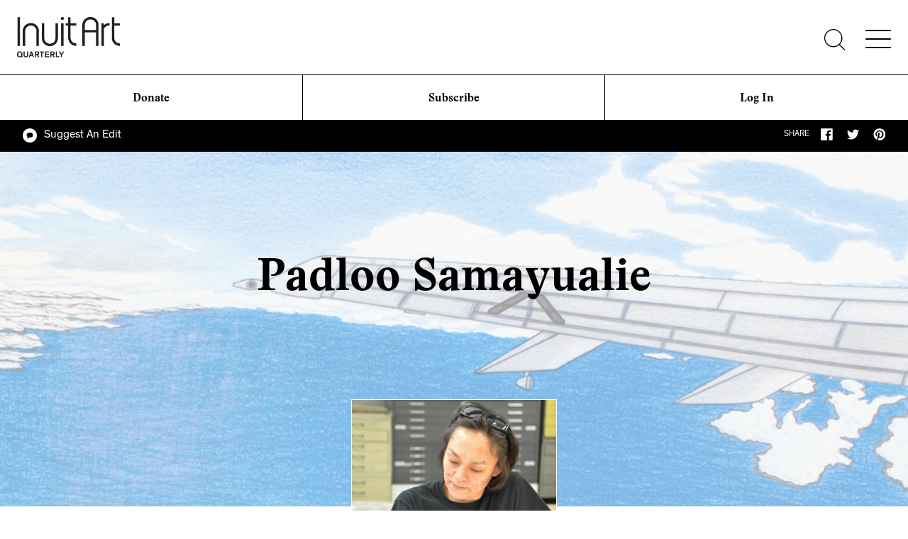

--- FILE ---
content_type: text/html; charset=utf-8
request_url: https://www.inuitartfoundation.org/profiles/artist/Pudloo-Samayualie
body_size: 25016
content:

<!DOCTYPE html>

<html lang="en">
<head><title>
	Padloo Samayualie | IAQ Profiles | Inuit Art Foundation
</title><meta charset="utf-8" /><meta http-equiv="X-UA-Compatible" content="IE=edge" />

    <!-- Google Tag Manager -->
    <script>(function(w,d,s,l,i){w[l]=w[l]||[];w[l].push({'gtm.start':
    new Date().getTime(),event:'gtm.js'});var f=d.getElementsByTagName(s)[0],
    j=d.createElement(s),dl=l!='dataLayer'?'&l='+l:'';j.async=true;j.src=
    'https://www.googletagmanager.com/gtm.js?id='+i+dl;f.parentNode.insertBefore(j,f);
    })(window,document,'script','dataLayer','GTM-T9JDH9Q');</script>
    <!-- End Google Tag Manager -->

    
        <meta property="og:type" content="profile" />
        <meta property="og:title" content="Padloo Samayualie | IAQ Profiles | Inuit Art Foundation" /><meta property="og:description" content="Padloo Samayualie is a multi-disciplinary artist who works in sculpture, animation and jewellery and is best known for her drawings. A recurring subject in Samayualie's works are the architectural det" /><meta property="og:url" content="https://www.inuitartfoundation.org/profiles/artist/Pudloo-Samayualie" /><meta property="og:image" content="/images/default-source/artist-profile-headshot-photos/psamayualie_headshot-jpg.tmb-tmb_hdshot.jpg?Culture=en&sfvrsn=4c650526_1" /><meta class="swiftype" name="iaf_bandwidth" data-type="string" content="high" />
        <meta class="swiftype" name="content_type" data-type="string" content="artistprofile" />
        <meta class="swiftype" name="title" data-type="string" content="Padloo Samayualie | IAQ Profiles | Inuit Art Foundation" /><meta class="swiftype" name="artistFullName" data-type="string" content="Padloo Samayualie" /><meta class="swiftype" name="artist_alternate_names" data-type="string" content="Pudloo, Pudlo, Pudlo Samajualie" /><meta class="swiftype" name="medium" data-type="string" content="Graphic Arts" /><meta class="swiftype" name="medium" data-type="string" content="Jewellery" /><meta class="swiftype" name="community" data-type="string" content="Kinngait" /><meta class="swiftype" name="biography_short" data-type="string" content="Padloo Samayualie is a multi-disciplinary artist who works in sculpture, animation and jewellery and is best known for her drawings. A recurring subject in Samayualie's works are the architectural details of both the interior and exterior of buildings, from skyscrapers to small homes. In 2016, Samayualie was the artist in residence at the Brooklyn Museum in New York, and had her first solo exhibition at Feheley Fine Arts, “Padloo Samayualie: North & South” in 2017. Her work is held in the permanent collection of the Winnipeg Art Gallery in Winnipeg, MB, and the Richard F. Brush Museum in Canton, NY." /><meta class="swiftype" name="biography_long" data-type="string" content="Padloo Samayualie is a multi-disciplinary artist who works in sculpture, animation and jewellery and is best known for her drawings. A recurring subject in Samayualie's works are the architectural details of both the interior and exterior of buildings, from skyscrapers to small homes. The artist also depicts images of her home community of Kinngait (Cape Dorset), NU, as well as the landscape that surrounds it. Samayualie's drawings frame and crop her subjects in a way that shares the artist's point of view directly with the audience; from looking down at her dinner plate to looking out the window of a plane as it flies over water on a clear day.

Samayualie’s first solo exhibition, Padloo Samayualie: North and South (2017) was at Feheley Fine Arts, Toronto, ON. It displayed a range of drawings by the artist from her landscapes to object-based design work. Samayualie’s work is held in public collections internationally including the Winnipeg Art Gallery in Winnipeg, MB and the Richard F. Brush Museum, Canton, NY, U.S. Her print Amiarutit (Brushes) was chosen for the Cape Dorset Annual Print Collection in 2012." /><meta class="swiftype" name="territory" data-type="string" content="NU" /><meta class="swiftype" name="publication" data-type="string" content="Traditional subject matter, contemporary point of view" /><meta class="swiftype" name="collection" data-type="string" content="Indigenous Art Collection at Indigenous Affairs and Northern Development Canada" /><meta class="swiftype" name="galery" data-type="string" content="60 Years: West Baffin Eskimo Cooperative Anniversary Exhibition" /><meta class="swiftype" name="achievement" data-type="string" content="Cape Dorset Annual Print Collection" /><meta class="swiftype" name="feature_image" data-type="enum" content="https://www.inuitartfoundation.org/images/default-source/artist-profile-featured-images/psamayualie_080817-jpg.jpg?sfvrsn=e8704a1_0" /><meta property="og:site_name" content="Inuit Art Foundation" /><meta property="article:author" content="Inuit Art Foundation" /><meta name="twitter:card" content="summary" /><meta name="twitter:site" content="@InuitArtFdn" /><meta name="twitter:title" content="Padloo Samayualie | IAQ Profiles | Inuit Art Foundation" /><meta name="twitter:description" content="Padloo Samayualie is a multi-disciplinary artist who works in sculpture, animation and jewellery and is best known for her drawings. A recurring subject in Samayualie's works are the architectural det" /><meta name="twitter:image" content="/images/default-source/artist-profile-headshot-photos/psamayualie_headshot-jpg.tmb-tmb_hdshot.jpg?Culture=en&sfvrsn=4c650526_1" /><link rel="apple-touch-icon" sizes="57x57" href="/apple-icon-57x57.png" /><link rel="apple-touch-icon" sizes="60x60" href="/apple-icon-60x60.png" /><link rel="apple-touch-icon" sizes="72x72" href="/apple-icon-72x72.png" /><link rel="apple-touch-icon" sizes="76x76" href="/apple-icon-76x76.png" /><link rel="apple-touch-icon" sizes="114x114" href="/apple-icon-114x114.png" /><link rel="apple-touch-icon" sizes="120x120" href="/apple-icon-120x120.png" /><link rel="apple-touch-icon" sizes="144x144" href="/apple-icon-144x144.png" /><link rel="apple-touch-icon" sizes="152x152" href="/apple-icon-152x152.png" /><link rel="apple-touch-icon" sizes="180x180" href="/apple-icon-180x180.png" /><link rel="icon" type="image/png" sizes="192x192" href="/android-icon-192x192.png" /><link rel="icon" type="image/png" sizes="32x32" href="/favicon-32x32.png" /><link rel="icon" type="image/png" sizes="96x96" href="/favicon-96x96.png" /><link rel="icon" type="image/png" sizes="16x16" href="/favicon-16x16.png" /><link rel="manifest" href="/manifest.json" /><meta name="msapplication-TileColor" content="#ffffff" /><meta name="msapplication-TileImage" content="/ms-icon-144x144.png" /><meta name="theme-color" content="#ffffff" />

    <script src="/Sitefinity/WebsiteTemplates/IAF/JS/Libraries/swiper-lightbox/photoswipe.min.js"></script>
    <script src="/Sitefinity/WebsiteTemplates/IAF/JS/Libraries/swiper-lightbox/photoswipe-ui-default.min.js"></script>
    <script src="/Sitefinity/WebsiteTemplates/IAF/JS/Libraries/swiper-lightbox/swiper.min.js"></script>

<link rel="canonical" href="https://www.inuitartfoundation.org/profiles/artist/Pudloo-Samayualie" /><style type="text/css" media="all">.mcforms-wrapper.needsclick {
    position: absolute;
    z-index: 999999999;
}</style><meta name="Generator" content="Sitefinity 13.3.7648.0 SE" /><meta name="viewport" content="width=device-width, initial-scale=1.0" /><script type="text/javascript">
	(function() {var _rdDeviceWidth = (window.innerWidth > 0) ? window.innerWidth : screen.width;var _rdDeviceHeight = (window.innerHeight > 0) ? window.innerHeight : screen.height;var _rdOrientation = (window.width > window.height) ? 'landscape' : 'portrait';})();
</script><link href="/Telerik.Web.UI.WebResource.axd?d=PMrIT5dOWaVYIcpFWUE4nOyRRmX7B0cUdyoRLJVNdrCDUhsjAahKrNC-KfXlo569TWb6PpZheP3YsMymCVWLH1p2FJETYf-350KRQOxX7f6PHG1Yo4gJNgPkgrRp26wG0&amp;t=638840910637275692&amp;compress=0&amp;_TSM_CombinedScripts_=%3b%3bTelerik.Sitefinity.Resources%2c+Version%3d13.3.7648.0%2c+Culture%3dneutral%2c+PublicKeyToken%3db28c218413bdf563%3aen%3ab1ac78cc-b32a-4f91-b9f7-8ce011c7011f%3a7a90d6a%3a83fa35c7%3ac9a6223b" type="text/css" rel="stylesheet" /><link href="/Sitefinity/Public/ResponsiveDesign/layout_transformations.css?pageDataId=91385cc9-c64b-403c-a879-a7ae091f42a6&amp;pageSiteNode=4B8A4E61-598F-4930-8158-887D11A613FD/7d72aa89-3909-4dfe-b301-9c373e619c54/SitefinitySiteMap&amp;culture=en" type="text/css" rel="stylesheet" /><link href="/Sitefinity/WebsiteTemplates/IAF/App_Themes/IAF/global/main.min.css?v=638729573376595136" type="text/css" rel="stylesheet" /></head>
<body id="BodyTag" class="">
    <!-- Google Tag Manager (noscript) -->
    <noscript><iframe src="https://www.googletagmanager.com/ns.html?id=GTM-T9JDH9Q"
    height="0" width="0" style="display:none;visibility:hidden"></iframe></noscript>
    <!-- End Google Tag Manager (noscript) -->

    <form method="post" action="./Pudloo-Samayualie?id=Pudloo-Samayualie" id="aspnetForm">
<div class="aspNetHidden">
<input type="hidden" name="ctl26_TSM" id="ctl26_TSM" value="" />
<input type="hidden" name="ctl27_TSSM" id="ctl27_TSSM" value="" />
<input type="hidden" name="__EVENTTARGET" id="__EVENTTARGET" value="" />
<input type="hidden" name="__EVENTARGUMENT" id="__EVENTARGUMENT" value="" />
<input type="hidden" name="__VIEWSTATE" id="__VIEWSTATE" value="BHnusBm7GRTrxE+1wlmV/ke+K6kbcvCnLVmx4AjxV13oGZ49PJ5pE9zxTDaK+Q3DcziJY4H21PRtOHPOpf7QJjkPs2pJ/k3jdnh5yaYcYoi1MwYTJtda2pOLNjY73GCX1XllCrc0vRbRWr9zTJaQqDHhnhvGrsPCbt658izkKNX25uTIf+hrDnzLZwOVfdeO8y1ECivSLiZUeznc7ykMrDzNAMkbf547lGZcgLZezySdhIez/wC0Hv78/DvwdP9a3CZic/QYXvGxRH+mu/ZsYds6NChLeGwRkN7wjOsLXUh50XCC2ISYt+/6xZJ3XNFAYr2PwNhP7M9Dv2GRaN5ey0QdtzG+xnYlWGzYSgad9yAX8NqCl8SaNNruWgNTQeRyVC22M/V7b4+twcH5yIDKpOz3Z/a41DXe7XAbDBuY7Y7omYyTv+vfuwVfSfPRFHEqDsB2iuro9H4k3c1GHE3s6IzAWyxta9w5ZUGzII1yKUe611E1F656ISRmFaQ3xOZurqaRMRMZIleSCzL6EiAcvRZsiChAUDg9uQQsA7CBHM/IRHNdWmNkos7OB8eCMlyp6qPFZJ7CTFkfiAN/2rOW6Nk7FsVxoC6hq12A5J9pCfsaFBhQ76ZizuZ3Zx4oHM0YzlOEEFMBsU0wygmhbJ8JC2kz6ASLLnyEPtcYbiwYXK95VCPG+n3Yqz1OigXGO3KRJf58G4fpKfuNphyD1lMYXYW5kV+6R0kKbKirUIn/xVN1gqrH1UTmUtDVUm5KJQ6Cp9fOdu783ejfEK3B+r8Do09A7tRJwT+/z4UyCOwX6LTLbpKlovS7oqS6Qh3/4UuggUbVOF/[base64]/I3p1DFHTEWYkDGE6ULP1rk8SR1oPxw7qOadtrSHEFOMMcp3MEIzByCu2kJP5/en399MZzmzC+muIgh7nvm3EYjwkrz9drG1b+lbDL/W5ep2948BNOkU4Mk0haIBSoqJcTRJIfVsNUsH/BJFW39cjy08zMxnVUO5bePLNLla2a+itk7Lp6xA1YN4QFWMmw+sL2g4dSN6qo7xZLI49aUNWehXe0cjNcSb5ZHnUwc5oiw2slVsR/7kCiBvB/1ZkqjRUEC+1lzcI2mx2CKz554PDvQ5EkuykEsBN2jVNs/NvyaA2R9Rg6ermRYY51ZksnIuCXcjc4rNM3KKFnjFooBtEK1UUwa0gkK9yJz19wa3MseGyQLBltar37hPzAb7UmeoCGCqgZR0rWPUcMJvP4fFEt9puNJviCBUgXH1VZUdtxL6ankITT/Y5y2MDwFlSRJDHHliWiMXkYiYxytY7J+KM+lGfPYreT5MW9BJjPAj/CdGVZZjffbh+zeda3oSMQsbGx0i6O7hvHMyaA2ow16RhJoIQ+1XJEWIktVdKUucIybVZzbhSOmf1Fp1boHNvhKBg9V5k/dcYDd4RIQAwCQUaoYKk1YfeKPTxfnUJEcICa/[base64]/lNokUQFsU7uoq/YOG4d/wk21wwCVbKNRTRLf1F/md03u6k/+acuFNuSv/ZWr13qwI2bHeKLB4Ih4Ybme3kLeUJx0Izn+ecotnML4YJacWAXOMiYczJrByFFS3749rV6VCvh3Uw/K4HThyj20nrPYra9w9qXPniaPZIizdJ4slw+moRlWOfiieidbEjhTU7lKVouGY7ZOUfBP4eegM/N+osAYql6FqpQf7Me8bldNCqInFyh3ZmIcMNs3Hf2W7dCddDniLoOqsAefQjC64Frxhj4ZAHdeKeTJimfjN+YxNim93x/l0eBN52fVrk9R0g0qigzAqirVJbejBDC0bitxZMrz/XufBLo2Cy0zRKJLFGKvmND0b8EBhitKJvmMKLADrl8Etd36yFwfX3yElj2FrFC2mXdB28SPqNaw3R8MD4KTIQWN+8NhjTyHRvGpsVKDrB12vsB8Qhiueoeg0MCZtIaDn34QrNY4wTsl0YzJFY/YQvXEeHq5GezZHLkK8XxhPl3yh6xU5JMgLvUU3f+I5JEfZVpITjYbsKe3KGc4XYxv0PusT9I2OR3BOAk2bSxv1ntLiGzaHH+r3WbYX3zr3JA3kYA4et9gXk0fR3DvWhVehRVsDu0QhAer7p546qtS1ImWnZPZwl/FZCqDjFbRYUengApvng9VeklNeLhh/UAmClR1hofRB9bD0WFM5q40Nui0MWN73zPC8T/uNgO19McjD6ltqUB8U4ZxzvGezGfHHZQQJPL5Ilesxs2dy9bXZ7n9marsT/I5wULh5JeJrJKfX8Rb55OGyMViRQIozVZLpS3/GLZs0jt6cueD45QmuZlW1BQyi0OP+s3QBa65D/tC2CHj8LPPUeKzg07uVUn5OKJvuOu5ka4rblti93iLSM7BRkERB9OapZcIBt58IpI+KE2HfcF0cbuT217T9uTmIlgvzGlRZ0L0R5FuaH1oCO4NQB5/9zIIFEf8y3BXyFqbKQe04gWvj3NoJ5QLHUpfSpeC4xhh5wre1+DBjpOiI88AhW0m3tA0kB+gV2XOVZ0FVd7FuoIOj5PU9rX3Jtb+WvujYgMCFA7JIcFAB+LjD2FcplytZcj+oGxC5ys3R53IU/ingOFcRr+Gr8NV5e5WlJgiGemhLjozKJ/Porq/a5Glh3/F9WsvX5y4teehnTSTpmKtZLxMQDgaZ37wVA7+lRtCrzUVmpGtZr6iARzWDEhX/nrbDy7+uMm1ocz350RvHFWv848h4ns19OjjZe+wnXFO+GeryH2zX6eElZf6Abb/Yjgu7cIAnOMAw1wHq6JUu5E4kSRCy6CHHjAdbNNqFju+O4yGZJaPA+VMMEKb4YxWkvcXiVL1M+ARNcIi6ZCMshI15CPzU2fj3bIfez7hIheU1I/PPSlwn2dm/zyk9ZRPxdyt17j2Hx1ecPM/a9/H9lexDLKJ8WNip/uijX+Hc6IyiLgRBtdtgi7bpMdRLQZKiaq6EDN72F8+SH4NdpKGnXKlkBw7G5QHH4Z31RVSdQsi6SH6luVrnHDcybAKe3JT9Y/66mtDGEn1AXLFO2ySfGqMxl6hBpBNTj/w5DDObCkLJrT1QzNdgaJZasA2jCqEJFp1gkMUpXfDPt5VSFMdLXyiGyFhyuOneDFJxnnD8JNeTz8f7jmonUbz/AW0Vg3y0zPyPq3a48yTG44rthTgbKqECL7vl6+fpc/h1niD688aEbfLFYiKvL+nBwbyfumHYsxGPT37hAIuo+jaYLGIP4h+YyAPx/hIsltMtFHpX0hRDmtSvkWD5qI4nseR5J2nCQD74VbuU7KQqEFl1PouwOYKAHrYM2lQLTyNPRQP5eV7G9Fr5vR7Cg5qNoYbbmctY7fSt5nmMZyeMfZ7O4tUNTCH7Kuzx/zkMM9838P9XvzCSsaRQfTP/BCtG2Kzd/0MS39VahFYdm+puHm/K6LxWo0mE5rlpJyTO+4I3uguvOzYSJGni+w17RzLH8jqJlqol7ADnWD3XWOophUY3+sz+KNWwadxwa8EFj/pcj9NcSI+VRlWuYhLDAp7gX5RxLVvgRQ6wyGae3dXSJlTjQrLWzms5hYatIgkRFOpJOFjFYAPZCTW3egP0Hx/fYiKbHV7xePCGN5l30wYqh7Wj6whbNJd2utY8w8YCQwelJmEm76IAplP+yBPI/gICmLTq62/JmGhL/h2+ZeVX4OorPhE4WD8S2izEXFlMT06wVJ88sihU+Nz7oPB1A49Ae5kKRSVMOGT1J7uwwnPgrLw9nZtfpNXyvV0HT77wZdIwqBflSC6Qtoh59sR301qxR/rk9SiZlwpzNp/zfAG1X444VHKqYtM4q/Se/Gd1C08geyjwHCMmAjIieLsfYKQaaBU2Bt16ggdPHRhT4WWsPBr/[base64]/tTlXFkauQLo0VUEHs1le2whgHUh5hHQ7FHb5oceWMNXml0NrE8qxOv0EtJetS06+R6DmqliMO9VkbDORX6/[base64]/GkZKwQFfF8lUdCCTPuZYAqvrVVk5okgQVfAT8fQC++PVb1dkd/sYpVtBXJzCvyEXzyJ+GWOv37s3XtJaOGiwVN3PK3u8PzqOwM1DRtzL/EH69GW1t9czCuMsGxh0VqxkVNnPMl7FzjICh4jvFeEZ+enC981JR+AftvCzqQxJJFUwLCfiGEX0sgHhLbutCWkN1MwR5hhpim56I0lyIAvBy/1H6y99/[base64]/5p42a9vV49qduke7QgXhtfUuQ3h9hje5jcW6SAP1EkMHFp835Y8X50BE1EGfy/nLiwwENz+iq22FLQMkVu3vscs94stjA6OI8h4DRBbLdV7FxCFNbhIhBO9iix2WEmpHiFmmm65FLtf/gyzVKqTz26r/So+umCzDTTH3XbvF88JEHXM329k5jp0fe5exD8A2tbJneLc8FtkiiCWarf4xqbyTTyEmWLUaCkq7hQmjVue8aLmQ9RuVb9DUH6F5aDUofSKGArdRGVZlC8wuL/jvhGWZM8ekikdRYs0JuWIfRU04Mohhh+nSTXct9sMez9xydnRMRV79xg+aymXCqrH8ixMnjDm6OwJqHCtx1GBK3HA0mHtCc7wgEe5xrMhMvle5I0MTCE1PmZq4NbzQpNwJ0DU6JoyAK3p1VhG7tDx2yTp/Iay6RVgr/1l+X5xQTTzBQpMm9VuNKorfM1POjMksXs0qgJigiLckdJPrwzostG4sStCBzmfMigwSgHe7OiPtE6vy4gT2AsVOGh+ZGxT2Dg9NUdTbbqRYWA1uy4MX+Ml1bjlie0QCKu5V0yL0x/zIXD2r2iEH2zDGh5rQTF9bGg/Iz8d10yCiQjscKRZE1h+o6A25HlCtAO46gJutVxyc2S29xeosMyhovMlHSm9IQCOYk1jsTMFjFOdX9IoPEbCRcjcyZ6RMFyfPzcjoqc94gF8ode0rB0dH+UV5ibcimFEl65pyCOFumfvXgs7DH0bRWRvt9g3DtHWnNUfu9WQBIAx8hjSRZ/l7vT0SJ7izW9LPcDWIAXDokTVo9YpdMkrgEQa7Um/GmWR3nQM7vITfRhP/EtK8ara55xEFlb0jedqnPlDq3JSnE1xpe7uC/+j3vZG6J39DNkiFucD0eWMlYgI6atAOSvh17pf2MrtTCvo4mPiufOLIOSTiYFJif4yiszoasr3/L9EcHIcX/Peht2RCfYRdcCZG3ZSohdNhgwcrSeJhBXJTqBTKNPSEl2ABg/[base64]/FyyWbnVhXK3Pc63DHCyvYppcnU4yOhaD3bRlaf6GuMfLY9bIPudqsjfhwJjh92xH+TC/Z8jQ10fBz4bj5q/Go5RvibODBUESqHHV63n16zPn3qB+QDAemhDl62YhNwBShsbKDG3CGZxwwOwr0iU524SpOhOmNS/y68TOwGc/2wLCutBSS+kX7P4WB+MWSjYUNplDjV8F25J/WY9P5tACYprzJjySf0hKba8qenBG3OUkg0BeyMSJmukC/p+Qm0v3aj3ndJew8QH3YOGs8n7xVrbhZ46svk10CFfjU384gHZdN77bLnLs+7Px/CYxzeo0rXcrKgu471fjMtTSjhDuZlRiG9UxZxb0SNTs8SnfQ4d/lsLfvZ64aPY2JaC6HMuLQ762b15BwUKvKLxy2m/yVyFWzvFs2WP7mFZVWVrhzCxHFQfLrXQqGXsryA9yptYMm5vX2z4NpwRAlBlgnay1b1I72xxFPPZqm5PLphyinWe5OAGymQ+/+Tf4Qrk99WdCFmSDFRwFiXEamZZV2fFhwHp5RRsLzOE6+4Zpo4IEfi+a69hfkEk5CEAyldBML5W+XdZx7DYOMDcJnFXre0lrMeCxkv11nQfCLaVpyaPoKaoqQtF6DLs4WMVV6ShvvZ7MM2lpdPB6ZqCd0gafEhTRVoYQpY7RzwocCJGD/dXP9Y5tiCvIUCkxvBoGe73ZqCyOhoy/EeMmJUbWRtZCjvu2iykZ10yrymDYGL8VLZ/R1uO844b91TnRiw+JeHYW7UY3uv7Km4hZWS9rfOWRfXl2raoQR+hhwCv331tnVsy4sitgOPOhNV7N0FR+K21Mm6zsTvKWcmsgr9/1W4tj274mmRZnYQrIMxMvUAH3LO2ZApxwnV8kerlvHqX/vpQCl6lWGIObNGAnEIKNNkj1EvoRu9ODdPTnTfLIgYMK1Rw5iVm6DtZom4WEpPHG4zn2XcWsvfX7Z8NOMzuxzLNjpRVjtdBRdmKPDk5tEX0aGnxZyUIJjWXyn1I2UCsuLkXLEsUnaLYNjBu6+gCn+y8i2hOYxLJfPodwIXplaEN2KBEXxAYN/qPkcb7h0zsWV22FMQTpyBCrCi62EphvMPzTYt61bv8QAN/PigJjtBiy/kD3Jneep+ME9RVykWsTDH7PUM/HZ+oDiFmCESseWwYytQEY3TktAp3dtUemrMf6bgMsNKc0l+bOlPy/VLss2ekn6jUHe8iiAvxFogANb4n0KPFsIxp/pdVXnUhu4TOFtBj4Jh3n3wq34/cUdyMESGcCvjr9JEkTj9UrFxgmV24sJJLgnCjkteTXe6sRJeNiRqDnS1o3nCeMxuN0dXDYN/twPeJxj8GpJS4KTcp800uUGE4mGszx/Uni5Xdk0h86vuHPg5Z8W4qOTKROGmLuLqiOg1VikU9LzYdP/JOtkacox4iPm2CfqyCcAzvKYD6UtUhBWqhZ2E5Z5MTHSM4bXiaGzDAO/munakinkjs+Dk3tmjVMxC5lEH1De4AU1vgcco+AFbEMnorx49pdz/SrDZaUWA53SdwQjvR1xbIjb42UsZoDM34C52YPvHpZzdVUjyRbx3idXuRB39vPuAMnhTfedTtA9HG/nispTmZNYI23e8EeXOzhbHcqCVoieD0peufySmgIs9QtIwxCnyb4nvtQzKXQrO3yqgd9yKc4j9UUelagRqg4hsdd/0/Rqe0kiIDtm/nCfjADf1T3+I1dwGOvywkOfuG7PCTVDAOHjS41sumWyEWOtXwhSF/N9sj/6tWtdxygIw4ZhIdN+659uip6ZvJEAwPka/sbCUeng4i5/YhxBfwdn0Mo71G45dSIUTEA6l7hf9Fsp69I3Fvrmq2AfnAzG2Ob4lEvTL47IxG2ViWzqb6M49WZG8zJ5uCFSJhiMK4qzTQCw/BOXXJxBydaqwidL/ZHIabd98LjB1cnzghyZ/5E0mr+KFjZJHBPb/TNMd45kYCHl1Kp2b2x20wW7HwVz4mNhpojesfpr+3jj0RtXNcg7NuQFvaouoB/Lgn1vNrxj3KBcbHwcxDC/pOBXXtN54wyXbkA7Mvj4f39otrCgsoKtopCQXAgTTrp+U5iPEayaG6tftVmNS0ZMDAtpttKw/f9y/N5W44poHP0jNE+ZErJ1dpCmigpGf7fCeJo9ZGiZllYOa/SV3rbpTqOM0GxY+asXd+xB6I2U1dKYCYHvWsJlV3lO5KaI2AEefC7LphwEUmY5Ds8V6T9Rjr+/MPDs5VKkW3dm3tdZBtjwWKTe7zgmyR+iWRclyFcH+rMugkLo4D47dcw6mhn3LnFGpP/Mt+mtvo08RWTTkNKFN1nhGzzHfx16ewoAazd2x4VgN0Lsn3Te+eNjdy+XwzaSVqeDFzhZCAKMMebYChQnxhxFye9GY2pmiSuMHQ7tIpok9BxDff/GpEWp0dGSfiGeqdOPUB6+NyflPpf+tlFkbFfiLs0qyBCytYK5Jc+QW3ZCk8QiK/JRDKWAaJmt9NAstmLyhx+zv9+v02nMHxpZ4I4cNnkNmqarHXXovk4BQQEIcyVspwp20SYi6wJ2G49E6DaV0ute8rTeB7BPi3dZHWpZfGQ84lz4bISjg2cGqlrm1ARbabSKET/QNGJPCePdeARTrq0HxQoPekHz55TE6jH/[base64]/[base64]/sULxGnYO++X9lGC/J7oE2VsD/z4XAkQIxDCdwBEFEyBCwCy92x/[base64]/[base64]/kRu7LHnKOdNEKlki+WHf1q7ljnEoyDbeViY0eh5Y0dqYhsLf/P/OmVRJnrKxF9xf+OOA4zYUdmNH9vqHGSQiozotQr37LXO1069zYRjirAro6Re8HdELBDG2vYvxf5/eDCDgC+Ufojjk9OspxQMfq6qMNX71KnSNHrllVRGNvR9ogQSdPxab/VwXn/zqkHPvPv1FmlW0Jcxrx9DCNE1bwEzSzcMJ4rUOO/FoGA0zxPO8F2uOlFsZrpksstMws5e6RXmgAjgDvoBR0lS8Sw00VegVm+w9kcJ3Em+UFQ6/Dy0m668cII+t0vGSwVqTf2/VzmywbxjRnfWJJ6XGqhadFomBxns4sfZS/DhG3nYT/KdnMbmqdvMU0qolAB0QWNkmq4j611w3TIkkVh/MKC63yprqmP1o9iGCGlyjobDnGBP4ewBP4of6beKkqqAhXKwxCUH/wkWDpZOjswiswcv1F19+1O1churhYuSAUjOKYaZN+zP1qcCXXHhegv8jjqw48F/hDIxmqrOsFZveHFGTtwh30V5195AnB0csMpcKIT17pLI5DR5vmVqId87TNuX7kMkKuz/eGMUfHUEhpqBnjvAipRdOG7YiEaoVvhVag2TxsjrFE7g6jfAaekBkgx6PGQNQLEVisFmqucCyLbA5GVCQxYzRzxvuYB9MmMp8yQUbkQxpJCQ34x1XTRweeQYR0cxh1ZuEyc2UTI3QUNcbGZP0gHwaK0N/c+op8VvlryAIiw+YmCncwdzRTvDGb5MDGXOnc43XYpn/ioDtR7FAq12sOz8cb+UufAWYQQkpNYGT25kFl69ZTTmiaEz9pFcTwStYzB0qOadYUPbFQNDQO2sFB7gUihvS/jV0sN4bhDyZoP9F+2AGGNeZaQ8bz8UskkCWU+xnFbT7rP+xqERUheJhHg6gXLu0PyIrTOzKQwzBNWgVRwtIxXo4Ao/5oKEOitDL9wNHbPjD8L/zRzqDYIwUeJxFOrGoRMA6Xd5mEIz8uKvTcO12kUN68IhXSn35396Teu58AZqcIC/zFIMOlbZKuWV0jTKvst9X8TDK5qxOzmYQSv3gVKT+4K4sC8SolBpIdCCjHIO6N4GTkPVeRHDB3pEf5JxMYgYc2jNjQ2qyIP5V4st98VLyenGPLwxtlxOabwQZzUYtFKWQ/GWpEUXcGHND8+QlgfyUwqqvC7hRRta4GqSYsx4CYksynFZFB6c9XTYBbr0d9kCCU+1dQVJNvW4f2DGmcgVkPBgfY3rHKjj+ZfwR4LThdZUxkiRkF7VteLKBiVggZCRB0oEd9SewBeHAZSCa/41VZbpFQCgNqSRAN43x3vEbqc6rxKRcKpuZt9mczw1KB8QaR3DuXAv/jflB/qxRnS5ub7uQhXojPULWbaK1QurtVb4PJLkLPpkubJZdV5E7ZAmGANuiN50B/athjFzpEmSfz1KaVCzFy+WLGWGN0IFCPTpp/9gewow3ZU0PUBLF5s9/RGxwK8WxD3yCmOP6PZ6p4aC7jgx203PiQPsYfUbqcxs7OTxrL+wBf2xHNaPkbRegzGv9h0LTyZFMe1w4n+B7v/HZ6q2BZ9XOVBz5RXIebLglH9rzAwQlKJpvbqL6CdhEvYRNYcgXPuYs01NZJj6D5FjV9MltW3H6Xd9UvybKoKilcBFL4hyyb+wu2wlyqQcYLz2b5i+cNtf+NA1JXdBwaoX29p2j8U9XN5HOFkkUp8q9WRUyKmeQeLKM/aWzRTN0nroccyeYpW30jHsUTyZZKJlu9YZ+KI3dmYC3HBhcVua6dspBn4FUZavrqyfa92cpQv034sgz1BDeTX0VzF48LN91luFwiBBpceQTD0cx/vRF/uM/8+gsEZNsppdbSwcQUJSIcRcIOD5RkNk5+SafefPXF37UhBZlD9WcpcZcrDhAz49lxLKrZu/QFv8kvQAu7O+Wf8HHel/1QXgFe3zIYww2iPXn/iZ0NDKlcEE7ltkT/z9uygQ6+oL/mkK3+CoDSAoK7XwvQ83AIAclaiwXgdz+WtNCZOsAmq7UI/GRgAl3ooxtFTrf7WHpiouNuqLpk0a3SBW6YlbsYw4e/yV6iz0irpo5gWlhHdfZLM8s3QnHUKHrUekNo178Gcx5Tx4HEUEaYaadrDi0W5m7B3vGZ/alOW9ZAvJvtgOUYS4eUMa9M/x0mJVi5c9oG4RTy52jKNVeFfGfD5Nh/ROcNN9YdajtMss4XzywFRQ+jVFzsKfee4bste9PXlignyKjU4FvUn4C8htfWf+rpx7FnaoOY2ARlP2nQ8NOSZCSvwMI2XrP4B2rBxYI/bvToHa/mYwAsJf4auLG5j4qBFeEOrK/45jdPOilcCRQ0g2P1PPEW4093KMY/pI16jT6k3rZ5ucEypUVUIZeUtvwBDEYmm8Qo+1p51euDJwdvPOghwHGYG7GL1bxo9XzodD6vR4rzvatvioXbSb2pP/iRT2mB4r4rbgZHOjMCORInbOLw/2ko/OPOudG6WFih7z1h4Adqv3D5RTWz6Bq83ub2su49RvQXJhi4BBks9vKYv/cOVw8PZy7fWPqx+eHfTrOIbt+5TNLOkd8Qcax1yW7jzdNjx4ECzGSXDPrvyLx+ConcAugoUw802R0asxwsrWwQNSsL0OJKUZkKLXMNMzLgsi/c5WR+DBZ4iOOsG7pl2ZPUQ9KhED1ZL6ITRMG1/KYrG2S0bji5NUpxWNHcP56WhxJn+6BsLwe7vJNEiaHE35iSzPUz5c7L9GNjNiuG1AoGl6PsnelgEDptbkdQuFYVvT9zvt73v6j1+BVqql1FpLL3njed5DLlhnOHK3NIKR5k296FW/68qZmD/j7DYThkLuRq3EZ1QsvAPZdsbSKSKaaqPL6I+FpbmaY+hCGV7RKYUly8bdyAjzJNJcK6yIl1f+VBT1ZfT9PLVGyqzezaSoCIIw8p/6dtiH9FtuBVrjazL5FP7pM8aGzpNgVCa8CZdcAysdJ32ePigL1nz8aYL8cPaXcL28aCPAP8W+19OI//lC6I1SHVRRbkjwag/ZEiWOXCUJhf4HG96VXATLsQac/8/[base64]/MzlfKSpREVUMoFj+bUIrQVBnv2EBz6SZAAd87unqjvcHACcz2RKh9XwoGnRgPjmHol8qObSfPwY43Ah5IG2h7cAgOdyDYAYytiA4Bh8IE9haUZZADvcUzi8hyUB2F2CUiG46h0le+5EYA4Rrmr6e52NEFDRmBvIigAzVfBHD5qQtbb5/kyrjKNb6ts7gSp9AoR6gKzkkQTQ9KpFgwN4q0xhKrkIRqADeTCtSWA0F6dY/G7/TAdvSHRTV7iA08sOgU6KNZ1KC7X+4VH/oSgmQGJrU3+saWHBI6BvJT158eW53/map8uLzDKyuXu+MeMUtg6GJRlrXyu/EuGP3DM0qtjiA4hm4/82tzFDIHRjKA5yOs9qz904n896zYCskEfr+NtZfSYSwzSHU6QkngLpyNo204MchchMtYON/JYx9tBgkpB3UHj+8h5H9PpGwxhR3zhysdjLj/3U7+YaUq488W2N6DqIWts3nLb0wat7LQLQdLNczUam8E4iI4eBOYSOswyUtN/TRSN4NkhUyaPtMUN7La8MqxpF7cxvMFvbfWQus2sA4a86JRzy/QCpa9jrzyvgOpBreM1dSPvV+znll2FHg9h8Pc18NsTeZz44iScP1KF7obOj1R29WHqGKsVy39AWcZwroPBa38QikgJmC9jNmp+fP7b9M0aqVpMOI5ydIcIVwkRGZjjDj0lCVNotiEmK/YmhkEHnkvQu7Q11g5KsQrLznbeQ4UHO/GaqzpzqEzpGiGtVjAtIvWAqNxTwIc2BZLcoT9qHz4iUfzpHrMWbJAEPrrihnL8fV2+W2n/CXhNkV3rEFf5CP3QtmqBhdLCyQuJ7L147JJ5ZOjDC9fVe545WiHXnr+44lUMOWBMKDuMBK2shVMwmjfpZxrR0aEQnR3sw5csE7+KFBXFIP9VxjFx4gaJ0UNARdrNdHnUg1h0aSAIyY1xBdPyxNZYYQ/[base64]/BL9otPblxB5qgRlULpOHxcDmV0pWNkSvdzXzqj7hdvVtBtB8mvUWuoYFQKlXISs3DJ/qZlxrtQiRP2ST7hQoe4ok+l/5UWaSCTY4Dtkqv3hXhtJkwtsLcEgfChEcz8WqWEfuMom8GV/I8K1Lr6oQe5BtCLGwTaDogVl2Q2lGCKwvEShXxaQYpzDWdai7qgxG61+nevYU5Y5ueRddrSaJ+4vHx2yXEjHnEswqwD+BXkEpNxQaUptD17lkh3y7m049GjnK1fxMHoKgIhKo+xnia8FqpYyRb8fU46Q3sDflaeZr491HhZw/8HyypdR+ue7vSkWMqgFJnl6asvkyChJjczzS6lOVvtLYiio18t/Iac55oZhs9JW9RvYQDpR7tK7/xt4YduuCBgEym3E2cggYl13PKagkQHMUId+JAG8SDknwjSbwJXMVMeOBsOHIvrtUzO7y/vGy8crrW8pH29DB+mbKH/Zgp9ArG6eyNyD1uZJu1OlzEfoT7KPay8OVnXcskMqVyIHPcFEGvVECm1z1RjhZxUfgqv1Yvnp/V2p+zlmRZTQP/M9XyXxaOaTVMCy18tSvBS8RB1lJY7iLGoI25oDWp84+64ehwfdlpNZaFcTuA=" />
</div>

<script type="text/javascript">
//<![CDATA[
var theForm = document.forms['aspnetForm'];
if (!theForm) {
    theForm = document.aspnetForm;
}
function __doPostBack(eventTarget, eventArgument) {
    if (!theForm.onsubmit || (theForm.onsubmit() != false)) {
        theForm.__EVENTTARGET.value = eventTarget;
        theForm.__EVENTARGUMENT.value = eventArgument;
        theForm.submit();
    }
}
//]]>
</script>


<script src="/WebResource.axd?d=pynGkmcFUV13He1Qd6_TZBHbDsN0NWdv753oyGIVKqADMSvLOseHHWx3APfZT3zUzXdbiq03g-iFmauhqpJpkg2&amp;t=638901392248157332" type="text/javascript"></script>


<script type="text/javascript">
//<![CDATA[
var __cultureInfo = {"name":"en","numberFormat":{"CurrencyDecimalDigits":2,"CurrencyDecimalSeparator":".","IsReadOnly":true,"CurrencyGroupSizes":[3],"NumberGroupSizes":[3],"PercentGroupSizes":[3],"CurrencyGroupSeparator":",","CurrencySymbol":"$","NaNSymbol":"NaN","CurrencyNegativePattern":0,"NumberNegativePattern":1,"PercentPositivePattern":1,"PercentNegativePattern":1,"NegativeInfinitySymbol":"-∞","NegativeSign":"-","NumberDecimalDigits":2,"NumberDecimalSeparator":".","NumberGroupSeparator":",","CurrencyPositivePattern":0,"PositiveInfinitySymbol":"∞","PositiveSign":"+","PercentDecimalDigits":2,"PercentDecimalSeparator":".","PercentGroupSeparator":",","PercentSymbol":"%","PerMilleSymbol":"‰","NativeDigits":["0","1","2","3","4","5","6","7","8","9"],"DigitSubstitution":1},"dateTimeFormat":{"AMDesignator":"AM","Calendar":{"MinSupportedDateTime":"\/Date(-62135578800000)\/","MaxSupportedDateTime":"\/Date(253402300799999)\/","AlgorithmType":1,"CalendarType":1,"Eras":[1],"TwoDigitYearMax":2029,"IsReadOnly":true},"DateSeparator":"/","FirstDayOfWeek":0,"CalendarWeekRule":0,"FullDateTimePattern":"dddd, MMMM d, yyyy h:mm:ss tt","LongDatePattern":"dddd, MMMM d, yyyy","LongTimePattern":"h:mm:ss tt","MonthDayPattern":"MMMM d","PMDesignator":"PM","RFC1123Pattern":"ddd, dd MMM yyyy HH\u0027:\u0027mm\u0027:\u0027ss \u0027GMT\u0027","ShortDatePattern":"M/d/yyyy","ShortTimePattern":"h:mm tt","SortableDateTimePattern":"yyyy\u0027-\u0027MM\u0027-\u0027dd\u0027T\u0027HH\u0027:\u0027mm\u0027:\u0027ss","TimeSeparator":":","UniversalSortableDateTimePattern":"yyyy\u0027-\u0027MM\u0027-\u0027dd HH\u0027:\u0027mm\u0027:\u0027ss\u0027Z\u0027","YearMonthPattern":"MMMM yyyy","AbbreviatedDayNames":["Sun","Mon","Tue","Wed","Thu","Fri","Sat"],"ShortestDayNames":["Su","Mo","Tu","We","Th","Fr","Sa"],"DayNames":["Sunday","Monday","Tuesday","Wednesday","Thursday","Friday","Saturday"],"AbbreviatedMonthNames":["Jan","Feb","Mar","Apr","May","Jun","Jul","Aug","Sep","Oct","Nov","Dec",""],"MonthNames":["January","February","March","April","May","June","July","August","September","October","November","December",""],"IsReadOnly":true,"NativeCalendarName":"Gregorian Calendar","AbbreviatedMonthGenitiveNames":["Jan","Feb","Mar","Apr","May","Jun","Jul","Aug","Sep","Oct","Nov","Dec",""],"MonthGenitiveNames":["January","February","March","April","May","June","July","August","September","October","November","December",""]},"eras":[1,"A.D.",null,0]};//]]>
</script>

<script src="/Telerik.Web.UI.WebResource.axd?_TSM_HiddenField_=ctl26_TSM&amp;compress=0&amp;_TSM_CombinedScripts_=%3b%3bSystem.Web.Extensions%2c+Version%3d4.0.0.0%2c+Culture%3dneutral%2c+PublicKeyToken%3d31bf3856ad364e35%3aen%3aa8328cc8-0a99-4e41-8fe3-b58afac64e45%3aea597d4b%3ab25378d2" type="text/javascript"></script>
<script type="text/javascript">
//<![CDATA[
if (typeof(Sys) === 'undefined') throw new Error('ASP.NET Ajax client-side framework failed to load.');
//]]>
</script>

<script src="/ScriptResource.axd?d=okuX3IVIBwfJlfEQK32K3rBzOCTxuz2rQlwkd_iuWnscgRGDa7Osjoc8rYH3DsDoxZO-IFrcWWdlhTurofp7sfBiNQ-dR1JdoEwMyrccMyRFX_gj5thSHaMA3P2MlM3dwRNDx4xgUQfNdBTILAA9FJPDbDPCT-Is_VjNJOHvteceqW7PB-3-4gJrxYpCjGiI0&amp;t=5432a5a1" type="text/javascript"></script>
<script src="/Telerik.Web.UI.WebResource.axd?_TSM_HiddenField_=ctl26_TSM&amp;compress=0&amp;_TSM_CombinedScripts_=%3b%3bTelerik.Sitefinity.Resources%3aen%3ab1ac78cc-b32a-4f91-b9f7-8ce011c7011f%3ab162b7a1%3ae82a14cd%3bTelerik.Sitefinity%2c+Version%3d13.3.7648.0%2c+Culture%3dneutral%2c+PublicKeyToken%3db28c218413bdf563%3aen%3a42ddbda1-f20f-4ac8-80f0-cba2cac923e4%3a3b9a1b05%3bTelerik.Sitefinity.Search.Impl%2c+Version%3d13.3.7648.0%2c+Culture%3dneutral%2c+PublicKeyToken%3db28c218413bdf563%3aen%3aee605aad-2fa5-4630-a0dd-a7fc05871713%3a7561727d" type="text/javascript"></script>
<div class="aspNetHidden">

	<input type="hidden" name="__VIEWSTATEGENERATOR" id="__VIEWSTATEGENERATOR" value="95BDAB2E" />
</div><script type="text/javascript">
//<![CDATA[
Sys.WebForms.PageRequestManager._initialize('ctl00$ctl26', 'aspnetForm', [], [], [], 90, 'ctl00');
//]]>
</script>
<input type="hidden" name="ctl00$ctl26" id="ctl26" />
<script type="text/javascript">
//<![CDATA[
Sys.Application.setServerId("ctl26", "ctl00$ctl26");
Sys.Application._enableHistoryInScriptManager();
//]]>
</script>

        <header class="header-wrp" data-swiftype-index='false'>
            <div class="header-container">
                <div class="header-upper-wrp">
                    <div class="row wrapper">
                        <div class="col header-left-wrp logo-wrp">
                            
<div class='sfContentBlock'><a href="/inuit-art-quarterly"><img src="/images/default-source/base/iaq_logo_black.png?sfvrsn=71b613b3_2" data-displaymode="Original" alt="IAQ logo" title="Inuit Art Quarterly" /></a>

</div>



                        </div>

                        <div class="col header-right-wrp">
                            

                            <div>
                                <a href="/iaf-search" class="search-toggle">
                                    <img alt="Search" src="/Sitefinity/WebsiteTemplates/IAF/App_Themes/IAF_shared/Images/lazyload-placeholder-white.png" data-src="/Sitefinity/WebsiteTemplates/IAF/App_Themes/IAF_shared/Images/icon-search-black.png?v=2" />
                                </a>
                                <a href="javascript:void(0)" class="nav-toggle" aria-label="Menu">
                                    
                                    <span></span>
                                    <span></span>
                                    <span></span>
                                </a>
                            </div>
                        </div>
                    </div>
                </div>
                <div class="header-artist-portal-menu-wrp">
                    <div>
                        

                    </div>
                </div>
                <div class="header-logged-in-artist-submenu-wrp">
                    <div class="orange-semi-circle"></div>
                    <div>
                        

                    </div>
                </div>
                <div class="header-lower-wrp">
                    
<div class='sfContentBlock'><a href="/donate">Donate</a>

</div><div class='sfContentBlock'><a href="/subscribe">Subscribe</a>

</div><div id="cph_header_lower_TF9AC7021019_pnl_loggedOut">
	
    <a id="cph_header_lower_TF9AC7021019_hl_login" href="/login?ReturnUrl=%2fprofiles%2fartist%2fPudloo-Samayualie">Log In</a>

</div>


                </div>
            </div>
            <div class="searchbar-container-wrp">
                <div class="row wrapper">
                    
<div id="cph_searchbar_TF9AC7021017" class="searchbar-wrp fullwidth">
	



<fieldset id="cph_searchbar_TF9AC7021017_ctl00_ctl00_main" class="sfsearchBox">
    <legend class="aoda-only">Search</legend>
    <label for="cph_searchbar_TF9AC7021017_ctl00_ctl00_searchTextBox" class="sfsearchLbl">Search</label>
    <input name="ctl00$cph_searchbar$TF9AC7021017$ctl00$ctl00$searchTextBox" type="text" id="cph_searchbar_TF9AC7021017_ctl00_ctl00_searchTextBox" class="sfsearchTxt" placeholder="Search" />
    <input type="submit" name="ctl00$cph_searchbar$TF9AC7021017$ctl00$ctl00$searchButton" value="Search" onclick="return false;" id="cph_searchbar_TF9AC7021017_ctl00_ctl00_searchButton" class="sfsearchSubmit" />
</fieldset>

</div><div class='sfContentBlock'><br />
<a href="/profiles/browse/list" class="link-calltoaction">Search Artists within IAQ Profiles</a>

</div>
                </div>
            </div>
            <nav>
                <script type="text/javascript" src="/Sitefinity/WebsiteTemplates/IAF/JS/kendo.min.js"></script>
                <div class="wrapper">
                    





<div class="sfNavWrp sfNavTreeviewWrp ">
    
    
    
    

    <ul id="cph_navigation_TF9AC7021007_ctl00_ctl00_navigationUl" class="sfNavTreeview sfNavList">
        
                            <li>           
                                <a href="/iafhome">Home</a>          
                                
                            </li>                                        
                        
                            <li>           
                                <a href="/about">About</a>          
                                <ul id="cph_navigation_TF9AC7021007_ctl00_ctl00_ctl03_ctl01_childNodesContainer">
                            <li>           
                                <a href="/about/who-we-are">Who We Are</a>          
                                <ul id="cph_navigation_TF9AC7021007_ctl00_ctl00_ctl03_ctl01_ctl01_childNodesContainer">
                            <li>           
                                <a href="/about/who-we-are/board-of-directors">Board of Directors</a>          
                                
                            </li>                                        
                        
                            <li>           
                                <a href="/about/who-we-are/join-the-board">Join the Board</a>          
                                
                            </li>                                        
                        </ul>
                            </li>                                        
                        
                            <li>           
                                <a href="/about/history">History</a>          
                                
                            </li>                                        
                        
                            <li>           
                                <a href="/about/archives">Archives</a>          
                                
                            </li>                                        
                        </ul>
                            </li>                                        
                        
                            <li>           
                                <a href="/impact">Impact</a>          
                                <ul id="cph_navigation_TF9AC7021007_ctl00_ctl00_ctl03_ctl02_childNodesContainer">
                            <li>           
                                <a href="/ways-to-give">Ways to Give</a>          
                                <ul id="cph_navigation_TF9AC7021007_ctl00_ctl00_ctl03_ctl02_ctl01_childNodesContainer">
                            <li>           
                                <a href="/ways-to-give/supporters-circle">Taqqitamaat Tunisijut Circle</a>          
                                
                            </li>                                        
                        
                            <li>           
                                <a href="/ways-to-give/sustainers-circle">Tunisijut Circle</a>          
                                
                            </li>                                        
                        
                            <li>           
                                <a href="/ways-to-give/gift-of-securities">Gift of Securities</a>          
                                
                            </li>                                        
                        
                            <li>           
                                <a href="/legacygiving">Legacy Giving</a>          
                                
                            </li>                                        
                        </ul>
                            </li>                                        
                        
                            <li>           
                                <a href="/impact/donors">Donors</a>          
                                
                            </li>                                        
                        
                            <li>           
                                <a href="/impact/impact-stories">Impact Stories</a>          
                                
                            </li>                                        
                        </ul>
                            </li>                                        
                        
                            <li>           
                                <a href="/inuit-art-quarterly">Inuit Art Quarterly</a>          
                                <ul id="cph_navigation_TF9AC7021007_ctl00_ctl00_ctl03_ctl03_childNodesContainer">
                            <li>           
                                <a href="/inuit-art-quarterly/about-iaq">About the IAQ</a>          
                                
                            </li>                                        
                        
                            <li>           
                                <a href="/inuit-art-quarterly/special-series">Special Series</a>          
                                
                            </li>                                        
                        
                            <li>           
                                <a href="/inuit-art-quarterly/submissions">Submissions</a>          
                                
                            </li>                                        
                        
                            <li>           
                                <a href="/inuit-art-quarterly/back-issues">Back Issues</a>          
                                
                            </li>                                        
                        </ul>
                            </li>                                        
                        
                            <li>           
                                <a href="/profiles" class="sfSel">IAQ Profiles</a>          
                                <ul id="cph_navigation_TF9AC7021007_ctl00_ctl00_ctl03_ctl04_childNodesContainer">
                            <li>           
                                <a href="/profiles/about">About the IAQ Profiles</a>          
                                
                            </li>                                        
                        
                            <li>           
                                <a href="/profiles/artist-faq">Frequently Asked Questions</a>          
                                
                            </li>                                        
                        
                            <li>           
                                <a href="/profiles/browse">Browse</a>          
                                
                            </li>                                        
                        </ul>
                            </li>                                        
                        
                            <li>           
                                <a href="/calendar">Calendar</a>          
                                
                            </li>                                        
                        
                            <li>           
                                <a href="/igloo-tag-trademark">Igloo Tag Trademark</a>          
                                
                            </li>                                        
                        
                            <li>           
                                <a href="/artist-programs">Artist Services</a>          
                                <ul id="cph_navigation_TF9AC7021007_ctl00_ctl00_ctl03_ctl07_childNodesContainer">
                            <li>           
                                <a href="/artist-programs/kajungiqsaut-grants">Kajungiqsaut Grants</a>          
                                
                            </li>                                        
                        
                            <li>           
                                <a href="/artist-programs/kenojuak-ashevak-memorial-award2">Kenojuak Ashevak Memorial Award</a>          
                                
                            </li>                                        
                        
                            <li>           
                                <a href="/artist-programs/watt-scholarship">Watt Scholarship</a>          
                                
                            </li>                                        
                        
                            <li>           
                                <a href="/artist-programs/ivam">Indigenous Visual Artists' Materials</a>          
                                
                            </li>                                        
                        
                            <li>           
                                <a href="/artist-programs/artist-exchanges-and-workshops">Artist Exchanges and Workshops</a>          
                                
                            </li>                                        
                        
                            <li>           
                                <a href="/artist-programs/open-call-for-peer-assessors">Open Call for Peer Assessors</a>          
                                
                            </li>                                        
                        </ul>
                            </li>                                        
                        
                            <li>           
                                <a href="/portal">Developing Qanuqtuurniq: Artist Portal</a>          
                                <ul id="cph_navigation_TF9AC7021007_ctl00_ctl00_ctl03_ctl08_childNodesContainer">
                            <li>           
                                <a href="/portal/about-the-artist-portal">About the Artist Portal</a>          
                                
                            </li>                                        
                        
                            <li>           
                                <a href="/portal/join-the-community">Join the Community</a>          
                                
                            </li>                                        
                        
                            <li>           
                                <a href="/portal/professional-development">Professional Development</a>          
                                
                            </li>                                        
                        </ul>
                            </li>                                        
                        
                            <li>           
                                <a href="/work-with-us">Work With Us</a>          
                                
                            </li>                                        
                        
                            <li>           
                                <a href="/donate">Donate</a>          
                                
                            </li>                                        
                        
                            <li>           
                                <a href="/subscribe">Subscribe</a>          
                                
                            </li>                                        
                        
                            <li>           
                                <a href="/my-account">My Account</a>          
                                
                            </li>                                        
                        
                            <li>           
                                <a href="/my-cart">My Cart</a>          
                                
                            </li>                                        
                        
    </ul>
    <hr />
    <!-- <div class="language-switcher">
        <a class="link-lang-lite" href="javascript:void(0)">Switch to Low Bandwidth Version</a>
    </div>  -->
</div>



<script type="text/javascript">
    (function ($) {
        var kendoTreeView = $('.sfNavTreeview').not('div.k-treeview .sfNavTreeview').kendoTreeView({
            animation: false,
            expand: function(e) {
              var clicked = e.node;
                  
              var sibling = clicked.nextElementSibling;           
              while (sibling) {
                kendoTreeView.collapse(sibling);
                    
                sibling = sibling.nextElementSibling;              
              }          
                  
              sibling = clicked.previousElementSibling;
              while (sibling) {
                kendoTreeView.collapse(sibling);
                    
                sibling = sibling.previousElementSibling;              
              } 
            }
        }).data('kendoTreeView');
        if (kendoTreeView) {
            kendoTreeView.expand(kendoTreeView.element.find(".sfSel"));
        }
    })(jQuery);
</script><div class='sfContentBlock'><div class="language-switcher">
<a href="javascript:void(0)" class="link-lang-lite">Switch to Low Bandwidth Version</a>
</div>

</div>
                </div>
            </nav>
        </header>
        <main id="main_wrp" class="main-wrp" ng-app="iaf-app">
            <div class="wrapper">
                
<div class="sf_cols full-width-wrp bg-color-black">
    <div class="sf_colsOut sf_1col_1_100">
        <div id="cph_main_C010_Col00" class="sf_colsIn sf_1col_1in_100 wrapper"><div class="sf_cols profile-controls top">
    <div class="sf_colsOut sf_2cols_1_50" style="">
        <div id="cph_main_C004_Col00" class="sf_colsIn sf_2cols_1in_50"><div>
	
    <!-- Edit Bio + Get copyright clearance links -->
    <a id="cph_main_C005_hpl_editBiographyToggleHeader" class="control icon-comment" href="/suggest-an-edit?artist=Padloo+Samayualie">Suggest An Edit</a>
	

</div>


            
        </div>
    </div>
    <div class="sf_colsOut sf_2cols_2_50" style="">
        <div id="cph_main_C004_Col01" class="sf_colsIn sf_2cols_2in_50"><div id="cph_main_C006_pnl_shareProfileLink">
	
    <div class="profile-share">
        <span class="title">SHARE</span>
        <a id="cph_main_C006_hl_shareToFb" class="control icon-facebook" href="https://www.facebook.com/sharer/sharer.php?u=https://www.inuitartfoundation.org/profiles/artist/Pudloo-Samayualie"><span>Facebook</span></a>
        <a id="cph_main_C006_hl_shareToTwitter" class="control icon-twitter" href="https://twitter.com/home?status=https://www.inuitartfoundation.org/profiles/artist/Pudloo-Samayualie"><span>Twitter</span></a>
        <a id="cph_main_C006_hl_shareToPinterest" class="control icon-pinterest" href="https://pinterest.com/pin/create/button/?url=https://www.inuitartfoundation.org/profiles/artist/Pudloo-Samayualie"><span>Pinterest</span></a>
    </div>

</div>

            
        </div>
    </div>
</div>
        </div>
    </div>
</div>

<div id="cph_main_C001_pnl_profileView" class="profile-view-wrp">
	
    <section id="profile-header">
        
        <div id="cph_main_C001_pnl_profile_header" class="sf_cols full-width-wrp" style="background-image: url(/images/default-source/artist-profile-featured-images/psamayualie_080817-jpg.jpg?sfvrsn=e8704a1_0);">
		
            <div class="overlay"></div>
            <div class="sf_colsOut sf_1col_1_100">
                <div class="sf_colsIn sf_1col_1in_100 wrapper">
                    <div class="heading-artist-name-wrp">
                        <h1>
                            Padloo
                            Samayualie
                        </h1>
                    </div>
                    <div id="cph_main_C001_pnl_headshotEnglish" class="headshot-wrp">
			
                            <div>
                                <img id="cph_main_C001_img_artistHeadshot" src="/Sitefinity/WebsiteTemplates/IAF/App_Themes/IAF_shared/Images/lazyload-placeholder-white.png" data-src="/images/default-source/artist-profile-headshot-photos/psamayualie_headshot-jpg.tmb-tmb_hdshot.jpg?Culture=en&amp;sfvrsn=4c650526_1" alt="Padloo Samayualie" /><br />
                                Courtesy Da Vic Gallery
                            </div>
                        
		</div>
                </div>
            </div>
        
	</div>
    </section>

    
        
        <section id="profile-bio">
            
            <h2 class="aoda-only">Biography</h2>
            <div class="left">
                
                

                <div class="profile-bio-wrp-en">
                    <div class="profile-long-bio">
                        <p>Padloo Samayualie is a multi-disciplinary artist who works in sculpture, animation and jewellery and is best known for her drawings. A recurring subject in Samayualie's works are the architectural details of both the interior and exterior of buildings, from skyscrapers to small homes. The artist also depicts images of her home community of Kinngait (Cape Dorset), NU, as well as the landscape that surrounds it. Samayualie's drawings frame and crop her subjects in a way that shares the artist's point of view directly with the audience; from looking down at her dinner plate to looking out the window of a plane as it flies over water on a clear day.<br />
<br />
Samayualie&rsquo;s first solo exhibition, <em>Padloo Samayualie: North and South </em>(2017) was at Feheley Fine Arts, Toronto, ON. It displayed a range of drawings by the artist from her landscapes to object-based design work. Samayualie&rsquo;s work is held in public collections internationally including the Winnipeg Art Gallery in Winnipeg, MB and the Richard F. Brush Museum, Canton, NY, U.S. Her print <em>Amiarutit (Brushes)</em> was chosen for the Cape Dorset Annual Print Collection in 2012.</p>
                    </div>
                </div>
                
            </div>

            <div class="right">
                
                    
                    <div class="ad-zone-wrp">
                        <div class="revive-wrp __mediumrectangle">
                            <iframe title="ad" src="https://servedby.revive-adserver.net/afr.php" data-current-zone="" style="border: 0; overflow: hidden;"></iframe>
                            <input type="hidden" class="zone-billboard-id" value="" />
                            <input type="hidden" class="zone-leaderboard-id" value="" />
                            <input type="hidden" class="zone-med-rectangle-id" value="2758" />
                            <input type="hidden" class="zone-mobile-id" value="" />
                        </div>

                        <div class="revive-wrp __mediumrectangle">
                            <iframe title="ad" src="https://servedby.revive-adserver.net/afr.php" data-current-zone="" style="border: 0; overflow: hidden;"></iframe>
                            <input type="hidden" class="zone-billboard-id" value="" />
                            <input type="hidden" class="zone-leaderboard-id" value="" />
                            <input type="hidden" class="zone-med-rectangle-id" value="2759" />
                            <input type="hidden" class="zone-mobile-id" value="" />
                        </div>
                    </div>
                
            </div>
        </section>
    

    
        <section id="profile-work">
            <h2 class="aoda-only">Artist Work</h2>
            
            <div id="cph_main_C001_pnl_featuredWorkImageWrp" class="img-featured">
		
                <div>
                    <img id="cph_main_C001_img_featuredWork" src="/Sitefinity/WebsiteTemplates/IAF/App_Themes/IAF_shared/Images/lazyload-placeholder-white.png" data-src="/images/default-source/artist-profile-featured-images/psamayualie_080817-jpg.tmb-tmb_featrd.jpg?Culture=en&amp;sfvrsn=e8704a1_1" />
                </div>
                <div class="details">
                    <p class="name">
                        Padloo Samayualie
                    </p>
                    <p class="title">
                        <strong>
                            08/08/17 (2017)
                        </strong>
                    </p>
                    <p class="credit">
                        Courtesy Feheley Fine Arts Reproduced with Permission Dorset Fine Arts
                    </p>
                </div>
            
	</div>

        </section>
    

    <section id="profile-about">
        <h2 class="heading-btm-line __center">About
            Padloo Samayualie</h2>
        <div id="cph_main_C001_pnl_profileAbout" class="profile-about-content">
		
            <div class="left">
                
                    <div class="details">
                        <h2>Medium:</h2>
                        <span class="medium-wrp">
                            Graphic Arts, Jewellery
                        </span>
                    </div>
                

                
                    <div class="details">
                        <h2>Artistic Community:</h2>
                        Kinngait, Nunavut, Inuit Nunangat
                    </div>
                

                

                

                
                    <div class="details">
                        <h2 class="inline">Date of Birth:</h2>
                        <div class="icon-info">
                            <span class="tooltip-dateOfBirth">Artists may have multiple birth years listed as a result of when and where they were born. For example, an artist born in the early twentieth century in a camp outside of a community centre may not know/have known their exact date of birth and identified different years.</span>
                        </div>
                        <br />
                        Kinngait (Cape Dorset), NU<br />1977<br />
                    </div>
                

                

                
            </div>
            <div class="right">
                
                    <div class="career-highlights-list-wrp">
                        <div class="career-highlights-list">
                            
                                    <div class="item">
                                        <span>
                                            Exhibition<br />
                                        </span>
                                        <p class="item-name">
                                            <a href="/profiles/artist/Pudloo-Samayualie/exhibitions/2872e788-76a0-4408-b18f-65c9aa6159f1">60 Years: West Baffin Eskimo Cooperative Anniversary Exhibition, 2020</a>
                                        </p>
                                    </div>
                                
                                    <div class="item">
                                        <span>
                                            Publication<br />
                                        </span>
                                        <p class="item-name">
                                            <a href="/profiles/artist/Pudloo-Samayualie/publications/3803d997-81cc-450d-8c69-141d381f55b8">Traditional subject matter, contemporary point of view, 2019</a>
                                        </p>
                                    </div>
                                
                                    <div class="item">
                                        <span>
                                            Achievement<br />
                                        </span>
                                        <p class="item-name">
                                            <a href="/profiles/artist/Pudloo-Samayualie/achievements/a9c3b071-9725-4fc7-9e3b-1834fcbf55e0">Cape Dorset Annual Print Collection, 2012</a>
                                        </p>
                                    </div>
                                
                                    <div class="item">
                                        <span>
                                            Public Collection<br />
                                        </span>
                                        <p class="item-name">
                                            <a href="/profiles/artist/Pudloo-Samayualie/collections">Indigenous Art Collection at Indigenous Affairs and Northern Development Canada</a>
                                        </p>
                                    </div>
                                
                        </div>
                    </div>
                

                
            </div>
        
	</div>
    </section>

    
        <section id="profile-history">
            
            <div class="profile-controls">
                <div>
		
    <!-- Edit Bio + Get copyright clearance links -->
    <a id="cph_main_C001_uc_ProfileEditSuggestToggle_hpl_editBiographyToggleHeader" class="control icon-comment" href="/suggest-an-edit?artist=Padloo+Samayualie">Suggest An Edit</a>
	

	</div>

            </div>
            <h2 class="heading-medium">Edit History</h2>
            <table role="presentation">
                <tbody>
                    
                            <tr>
                                <td aria-label="Date">December 3, 2018</td>
                                <td aria-label="Notes">Created By: Lera Kotsyuba</td>
                            </tr>
                        
                </tbody>
            </table>
        </section>
    

    
        <section id="profile-related-profiles" data-swiftype-index='false'>
            

            <div class="st-suggested-blogposts">
                <h2 class="suggestions-heading st-hide">Suggested Reads</h2>
                <input type="hidden" id="hdn-st-blog-search" />
                <div class="blognews-listing-wrp three-columns">
                    <ul class="sfpostsList sfpostListTitleDateSummary sflist" id="st-blog-results-container">
                    </ul>
                </div>
            </div>
            
            <div class="st-suggested-profiles">
                <h2 class="suggestions-heading st-hide">Related Artists</h2>
                <input type="hidden" id="hdn-st-search" />
                <div class="blognews-listing-wrp three-columns">
                    <ul class="sfpostsList sfpostListTitleDateSummary sflist" id="st-results-container">
                    </ul>
                </div>
            </div>

        </section>
    

</div>


<script src="/Sitefinity/WebsiteTemplates/IAF/JS/truncate/jquery.truncate.js"></script>
<script src="/Sitefinity/WebsiteTemplates/IAF/JS/jquery.swiftype.search.js?v=2"></script>
<script>
    $(document).ready(function () {
        var lang = 'en';
        $("a[rel*='image-work-lightbox']").fancybox({
            autoWidth: true,
            beforeLoad: function () {
                var contentId = $(this)[0].href;
                //for images
                var img = $(contentId).find('img');
                if (!img.hasClass('__loaded')) {
                    img.attr('src', img.attr('data-src'));
                }
                //for videos
                var iframe = $(contentId).find('.embed-container iframe');
                if (!iframe.hasClass('__loaded')) {
                    iframe.attr('src', iframe.attr('data-src'));
                }
            },
            beforeShow: function () {
                $.fancybox.wrap.bind('contextmenu', function (e) {
                    return false;
                });
                $.fancybox.wrap.parent().addClass('artist-profile-fancybox');
            },
            afterShow: function () {
                var contentId = $(this)[0].href;
                //for images
                var img = $(contentId).find('img');
                if (!img.hasClass('__loaded')) {
                    img.animate({
                        'opacity': 1
                    }, 750).addClass('__loaded');
                }
                //for videos
                var iframe = $(contentId).find('.embed-container iframe');
                if (!iframe.hasClass('__loaded')) {
                    iframe.animate({
                        'opacity': 1
                    }, 750).addClass('__loaded');
                }
            },
            loop: false,
            tpl: {
                closeBtn: '<a title="Close" class="fancybox-item fancybox-close" href="javascript:;">Close</a>'
            },
            helpers: {
                overlay: {
                    closeClick: false,  // if true, fancyBox will be closed when user clicks on the overlay
                    css: {
                        'background': 'rgba(0,0,0,.95)'
                    }
                }
            }
        });

        $('.profile-controls.top').parent().addClass('__js-slim-padding');

        if ($('.profile-about-content > .left > .details').length > 1) {
            $('.profile-about-content > .left').addClass('__js-two-cols');
        }


        //swiftype get metatags to create query

        titleData = document.querySelector("[name~=title][content]").content;
        mediumData = document.querySelectorAll("[name~=medium][content]");
        community = document.querySelector("[name~=community][content]").content;
        var artistMedium = [];
        mediumData = mediumData.forEach((item) => {
            artistMedium.push(item.content);
        });
        //console.log(artistMedium);
        var currentUrl = window.location.href;
        //swiftype suggestions
        var searchBlogResultsfilters = {
            'page': {
                'content_type': 'blogpost',
                //'title': ["!" + "Profile: Couzyn van Heuvelen"],
                'thumbnail': { "type": "exists" },
                'iaf_bandwidth': 'high' //only get highbandwidth results, cookie behaviour is already taking care of redirecting to lite on lite pages
                // 'thumbnail': !null
            }
        };
        var searchArtistResultsfilters = {
            'page': {
                'content_type': 'artistprofile',
                'title': ["!" + titleData],
                'url': ["!" + currentUrl],
                'feature_image': { "type": "exists" },
                'iaf_bandwidth': 'high' //only get highbandwidth results, cookie behaviour is already taking care of redirecting to lite on lite pages
                // 'thumbnail': !null
            }
        }

        var customQueryBlog = titleData + " " + artistMedium.join(", ") + " " + community;
       // console.log(customQueryBlog);
        var customQueryArtist = artistMedium.join(", ");


        var customRenderFunction = function (document_type, item) {
            $(".st-suggested-profiles .suggestions-heading").removeClass("st-hide");
            let thumb = lang == "en" ? getThumbnailUrl(item["feature_image"]) : "";
            var html = '<li class="sfpostListItem sflistitem">';
            html += '<a class="blog-wrp" href="' + item["url"] + '">';
            html += '<div class="equalheights">';
            if (lang == "en") {
                html += '<div class="blog-img-wrp st-img">';
                html += '<img src="' + thumb + ' " alt="" title="">';
                html += '</div>';
            }
            html += '<h3 class="blog-title sub-heading-small">' + item["artistFullName"] + '</h3>';
            html += '<div class="content-wrp">';
            html += '<div class="sfpostSummary sfsummary">';
            if (typeof (item["medium"]) == "string") {
                html += item["medium"];
            } else {
                html += item["medium"].join(" / ");
            }
            var artistCommunity = "";
            if (typeof (item.community) == "string") {
                artistCommunity += item.community;
            }
            if (typeof (item.territory) == "string") {
                if (artistCommunity.length > 0) {
                    artistCommunity += ", ";
                }
                artistCommunity += item.territory + ", Canada";
            }
            if (artistCommunity.length > 0) {
                html += "<br />" + artistCommunity;
            }
            html += '</div>';
            html += '</div>';
            html += '</div>';
            html += '</a>';
            html += '</li>';
            return html;
        };


        var customBlogPostRender = function (document_type, item) {
            $(".st-suggested-blogposts .suggestions-heading").removeClass("st-hide");
            let thumb = lang == "en" ? getThumbnailUrl(item.thumbnail) : "";
            var blogHtml = '<li class="sfpostListItem sflistitem" >';
            blogHtml += '<a class="blog-wrp" href="' + item.url + '">';
            blogHtml += '<div class="equalheights">';
            if (lang == "en") {
                blogHtml += '<div class="blog-img-wrp st-img">';
                blogHtml += '<img src="' + thumb + '" />';
                blogHtml += '</div>';
            }
            blogHtml += '<div class="blog-category">';
            blogHtml += '<ul class="sfCategoriesList">';
            if (typeof (item.category) == "string") {
                blogHtml += '<li> <span>' + item.category + '</span></li>';
            } else {
                item.category.forEach((cat) => {
                    blogHtml += '<li> <span>' + cat + '</span></li>';
                });
            }
            blogHtml += '</ul>';
            blogHtml += '</div>';
            blogHtml += '<h3 class="blog-title sub-heading-small">'+ item.title + '</h3>';
            blogHtml += '<div class="content-wrp">';
            blogHtml += '<div class="sfpostSummary sfsummary" data-sf-field="Summary" data-sf-ftype="ShortText">';
            blogHtml += item.description;
            blogHtml += '</div>';
            blogHtml += '</div>';
            blogHtml += '</div>';
            blogHtml += '</a>';
            blogHtml += '</li>';
            return blogHtml;
        }

        var customPagination = function () {
            return '';
        }

        customPostRenderFunction = function (data) {
            IAF_SHARED.EqualHeights('.equalheights');
            return '';
        }


        $('#hdn-st-blog-search').swiftypeSearch({
            resultContainingElement: '#st-blog-results-container',
            engineKey: 'z5-XLuC-VZRmQx-nxpEn',
            customQuery: customQueryBlog,
            perPage: 3,
            renderFunction: customBlogPostRender,
            filters: searchBlogResultsfilters,
            postRenderFunction: customPostRenderFunction,
            renderPaginationForType: customPagination //removes the pagination button
            // fetchFields: { 'page': ['content_type', 'thumbnail', 'title', 'medium', 'url'] },
        });

        $('#hdn-st-search').swiftypeSearch({
            resultContainingElement: '#st-results-container',
            engineKey: 'z5-XLuC-VZRmQx-nxpEn',
            customQuery: customQueryArtist,
            perPage: 3,
            renderFunction: customRenderFunction,
            filters: searchArtistResultsfilters,
            postRenderFunction: customPostRenderFunction,
            renderPaginationForType: customPagination //removes the pagination button
            // fetchFields: { 'page': ['content_type', 'thumbnail', 'title', 'medium', 'url'] },
        });


    }); 

    function getThumbnailUrl(img_url) {
        let extStartIdx = img_url.lastIndexOf(".");
        let thumb_url = img_url.substring(0, extStartIdx) + ".tmb-featured" + img_url.substring(extStartIdx);
        return thumb_url;
    }
</script>


<script id="mcjs">!function(c,h,i,m,p){m=c.createElement(h),p=c.getElementsByTagName(h)[0],m.async=1,m.src=i,p.parentNode.insertBefore(m,p)}(document,"script","https://chimpstatic.com/mcjs-connected/js/users/7169e097b6b0e79c3f862aed4/2662b6ff23b12a1c7a247e991.js");</script>
            </div>
        </main>
        <footer class="footer-wrp" data-swiftype-index='false'>
            <div class="footer-upper-wrp">
                <div class="wrapper">
                    
<div class="sf_cols">
    <div class="sf_colsOut sf_2cols_1_50 footer-left-wrp" style="">
        <div id="cph_footer_upper_TF9AC7021002_Col00" class="sf_colsIn sf_2cols_1in_50"><div class="sfimageWrp">
	        
<img id="cph_footer_upper_TF9AC7021006_ctl00_ctl00_imageItem" title="IAF symbol white" src="/Sitefinity/WebsiteTemplates/IAF/App_Themes/IAF_shared/Images/lazyload-placeholder-white.png" data-src="/images/default-source/logos/iaf-symbol_white.png?sfvrsn=16e7692_8" alt="IAF symbol in white" />


</div>
            
        </div>
    </div>
    <div class="sf_colsOut sf_2cols_2_50  footer-right-wrp" style="">
        <div id="cph_footer_upper_TF9AC7021002_Col01" class="sf_colsIn sf_2cols_2in_50"><div class='sfContentBlock'><div class="footer-links">
<p><a href="/privacy-policy">Privacy Policy</a><br />
<a href="/artistsupport/IAF-policies">IAF Policies</a><br />
<a href="/terms-of-use">Terms of Use</a><br />
<a href="/contact-iaf">Contact</a></p>
<p><a href="https://www.inuitartfoundation.org/docs/default-source/media-kits/iaq_mediakit2026_01.pdf?sfvrsn=fa36f345_2">Advertise</a><br />
<a href="/subscribe">Subscribe</a><br />
<a href="/donate">Donate</a></p>
</div>

</div><div class='sfContentBlock'><div class="social-icons">
<div class="icon instagram"><a href="https://www.instagram.com/inuitartfoundation/" aria-label="IAF Instagram"></a></div>
<div class="icon facebook"><a href="https://www.facebook.com/inuitartfoundation/" aria-label="IAF Facebook"></a></div>
<div class="icon twitter"><a href="https://twitter.com/InuitArtFdn" aria-label="IAF Twitter"></a></div>
</div>

</div>            
        </div>
    </div>
</div>
                </div>
            </div>
            <div class="footer-lower-wrp">
                <div class="wrapper">
                    
<div class='sfContentBlock'><blockquote>
<h2><span class="blockquote-large">2534 km to Nunavut, 1 click to your inbox</span></h2>
</blockquote>

</div><div class='sfContentBlock'><iframe src="/docs/default-source/newsletter-subscription/mc-newsletter-signup.html?v2" class="footer-subscription-form" title="IAF Newsletter Subscription Form"></iframe>

</div>
                </div>
            </div>
        </footer>

        <script src="/Sitefinity/WebsiteTemplates/IAF/JS/Libraries/bxslider/jquery.bxslider.min.js?v=?v=4.2.15.0"></script>
        <script src="/Sitefinity/WebsiteTemplates/IAF/JS/Libraries/iframe-resizer/iframeResizer.min.js"></script>
        <script src="/Sitefinity/WebsiteTemplates/IAF/JS/shared.min.js?v=2.39"></script>
        <script src="/Sitefinity/WebsiteTemplates/IAF/JS/main.min.js?v=2.30"></script>
    

<script type="text/javascript">
//<![CDATA[
window.__TsmHiddenField = $get('ctl26_TSM');;(function() {
                        function loadHandler() {
                            var hf = $get('ctl27_TSSM');
                            if (!hf._RSSM_init) { hf._RSSM_init = true; hf.value = ''; }
                            hf.value += ';Telerik.Sitefinity.Resources, Version=13.3.7648.0, Culture=neutral, PublicKeyToken=b28c218413bdf563:en:b1ac78cc-b32a-4f91-b9f7-8ce011c7011f:7a90d6a:83fa35c7:c9a6223b';
                            Sys.Application.remove_load(loadHandler);
                        };
                        Sys.Application.add_load(loadHandler);
                    })();Sys.Application.add_init(function() {
    $create(Telerik.Sitefinity.Services.Search.Web.UI.Public.SearchBox, {"disableSuggestions":true,"indexCatalogue":"iaf-search","language":"en","minSuggestLength":3,"resultsUrl":"/iaf-search","searchButton":$get("cph_searchbar_TF9AC7021017_ctl00_ctl00_searchButton"),"searchTextBox":$get("cph_searchbar_TF9AC7021017_ctl00_ctl00_searchTextBox"),"siteId":"7d72aa89-3909-4dfe-b301-9c373e619c54","suggestionFields":"Title,Content","suggestionsRoute":"/restapi/search/suggestions","wordsMode":0}, null, null, $get("cph_searchbar_TF9AC7021017"));
});
//]]>
</script>
</form>
<script defer src="https://static.cloudflareinsights.com/beacon.min.js/vcd15cbe7772f49c399c6a5babf22c1241717689176015" integrity="sha512-ZpsOmlRQV6y907TI0dKBHq9Md29nnaEIPlkf84rnaERnq6zvWvPUqr2ft8M1aS28oN72PdrCzSjY4U6VaAw1EQ==" data-cf-beacon='{"version":"2024.11.0","token":"cf1b2c23a2b04a93a83b78f6a879e6e9","r":1,"server_timing":{"name":{"cfCacheStatus":true,"cfEdge":true,"cfExtPri":true,"cfL4":true,"cfOrigin":true,"cfSpeedBrain":true},"location_startswith":null}}' crossorigin="anonymous"></script>
</body>
</html>


--- FILE ---
content_type: text/html
request_url: https://www.inuitartfoundation.org/docs/default-source/newsletter-subscription/mc-newsletter-signup.html?v2
body_size: 1181
content:
<!DOCTYPE html>
<html lang="en">

<head>
    <meta charset="UTF-8">
    <meta name="viewport" content="width=device-width, initial-scale=1">
    <title>IAF Footer Subscription Form</title>

    <!-- Begin Mailchimp Signup Form -->
    <link href="//cdn-images.mailchimp.com/embedcode/classic-10_7.css" rel="stylesheet" type="text/css">
	<link href="/Sitefinity/WebsiteTemplates/IAF/App_Themes/IAF_shared/CSS/mailchimp.min.css" rel="stylesheet" type="text/css">
    
</head>

<body>
    <div id="mc_embed_signup">
        <form action="https://inuitartfoundation.us7.list-manage.com/subscribe/post?u=7169e097b6b0e79c3f862aed4&amp;id=bfc633236c"
            method="post" id="mc-embedded-subscribe-form" name="mc-embedded-subscribe-form" class="validate mc-footer-form" target="_blank"
            novalidate>
            <div id="mc_embed_signup_scroll">
                <h2><span class="heading-medium">Stay Connected</span></h2>
                <div class="mc-field-group mc_su_hideOnSuccess">
                    <label for="mce-EMAIL">Email Address </label>
                    <input type="email" value="" name="EMAIL" class="required email" id="mce-EMAIL" placeholder="Email Address">
                </div>
                <div class="name-wrp mc_su_hideOnSuccess">
                    <div class="mc-field-group fn-wrp">
                        <label for="mce-FNAME">First Name </label>
                        <input type="text" value="" name="FNAME" class="" id="mce-FNAME" placeholder="First Name">
                    </div>
                    <div class="mc-field-group ln-wrp mc_su_hideOnSuccess">
                        <label for="mce-LNAME">Last Name </label>
                        <input type="text" value="" name="LNAME" class="" id="mce-LNAME" placeholder="Last Name">
                    </div>
                </div>
                <div id="mce-responses" class="clear">
                    <div class="response" id="mce-error-response" style="display:none; padding: 2rem 0;"></div>
                    <div class="response" id="mce-success-response" style="display:none; padding: 2rem 0;"></div>
                </div>
                <!-- real people should not fill this in and expect good things - do not remove this or risk form bot signups-->
                <div style="position: absolute; left: -5000px;" aria-hidden="true"><input type="text" name="b_7169e097b6b0e79c3f862aed4_bfc633236c"
                        tabindex="-1" value=""></div>
                <div class="clear mc_su_hideOnSuccess"><input type="submit" value="Subscribe" name="subscribe" id="mc-embedded-subscribe"
                        class="call-to-action btn-submit-mc-su"></div>
            </div>
        </form>
    </div>
    <script type='text/javascript' src='//s3.amazonaws.com/downloads.mailchimp.com/js/mc-validate.js'></script>
	<script type='text/javascript'>(function($) {window.fnames = new Array(); window.ftypes = new Array();fnames[1]='FNAME';ftypes[1]='text';fnames[0]='EMAIL';ftypes[0]='email';}(jQuery));
	//var $mcj = jQuery.noConflict(true);
	</script>
	<script>
		$(function(){
			//$("#mcm_hide_on_submit").hide();
            $('.mc-footer-form').on('submit', function(e) {
                if (!$(e.target[0]).hasClass('valid')) {
                    e.preventDefault();
                } else {
                    $('.mc-footer-form').find('.mc_su_hideOnSuccess').hide();
                    $('.mc-footer-form').find('#mce-success-response').css('margin', "0");
                }
            });
		}); 
	</script>
    <!--End mc_embed_signup-->
	<script type="text/javascript" src="/Sitefinity/WebsiteTemplates/IAF/JS/Libraries/iframe-resizer/iframeResizer.contentWindow.min.js" defer></script>
<script defer src="https://static.cloudflareinsights.com/beacon.min.js/vcd15cbe7772f49c399c6a5babf22c1241717689176015" integrity="sha512-ZpsOmlRQV6y907TI0dKBHq9Md29nnaEIPlkf84rnaERnq6zvWvPUqr2ft8M1aS28oN72PdrCzSjY4U6VaAw1EQ==" data-cf-beacon='{"version":"2024.11.0","token":"cf1b2c23a2b04a93a83b78f6a879e6e9","r":1,"server_timing":{"name":{"cfCacheStatus":true,"cfEdge":true,"cfExtPri":true,"cfL4":true,"cfOrigin":true,"cfSpeedBrain":true},"location_startswith":null}}' crossorigin="anonymous"></script>
</body>

</html>

--- FILE ---
content_type: text/css; charset=utf-8
request_url: https://www.inuitartfoundation.org/Sitefinity/Public/ResponsiveDesign/layout_transformations.css?pageDataId=91385cc9-c64b-403c-a879-a7ae091f42a6&pageSiteNode=4B8A4E61-598F-4930-8158-887D11A613FD/7d72aa89-3909-4dfe-b301-9c373e619c54/SitefinitySiteMap&culture=en
body_size: 2105
content:
@media all and (max-width:769px) {
/* 
                                  25+75, 33+67, 50+50, 67+33, 75+25 
                                  Transformation in one column with two rows
                                  */
                                
                                body { min-width: 0 !important; }
                                .sfPublicWrapper { width: auto !important; }

                                .sf_colsOut.sf_2cols_1_33,
                                .sf_colsOut.sf_2cols_2_67,
                                .sf_colsOut.sf_2cols_1_67,
                                .sf_colsOut.sf_2cols_2_33,
                                .sf_colsOut.sf_2cols_1_50,
                                .sf_colsOut.sf_2cols_2_50,
                                .sf_colsOut.sf_2cols_1_25,
                                .sf_colsOut.sf_2cols_2_75,
                                .sf_colsOut.sf_2cols_1_75,
                                .sf_colsOut.sf_2cols_2_25 {
	                                width: 100% !important;
                                }

                                .sf_colsOut.sf_2cols_2_67 .sf_colsIn,
                                .sf_colsOut.sf_2cols_2_33 .sf_colsIn,
                                .sf_colsOut.sf_2cols_2_50 .sf_colsIn,
                                .sf_colsOut.sf_2cols_2_75 .sf_colsIn,
                                .sf_colsOut.sf_2cols_2_25 .sf_colsIn {
	                                margin-left: 0 !important;
	                                margin-right: 0 !important;
                                }

                                .sf_colsOut.sf_2cols_1_67 .sf_colsIn,
                                .sf_colsOut.sf_2cols_1_33 .sf_colsIn,
                                .sf_colsOut.sf_2cols_1_50 .sf_colsIn,
                                .sf_colsOut.sf_2cols_1_75 .sf_colsIn,
                                .sf_colsOut.sf_2cols_1_25 .sf_colsIn {
	                                margin-left: 0 !important;
	                                margin-right: 0 !important;
                                }

                                /*------------------- 3 columns layout, 1 hidden, 2 left --------------- */
                                .sf_mobilebreaklessthan770px_3cols_hide_3 .sf_colsOut.sf_3cols_1_33,
                                .sf_mobilebreaklessthan770px_3cols_hide_3 .sf_colsOut.sf_3cols_2_34,
                                .sf_mobilebreaklessthan770px_3cols_hide_1 .sf_colsOut.sf_3cols_2_34,
                                .sf_mobilebreaklessthan770px_3cols_hide_1 .sf_colsOut.sf_3cols_3_33,
                                .sf_mobilebreaklessthan770px_3cols_hide_2 .sf_colsOut.sf_3cols_1_33, 
                                .sf_mobilebreaklessthan770px_3cols_hide_2 .sf_colsOut.sf_3cols_3_33,
                                .sf_mobilebreaklessthan770px_3cols_hide_1 .sf_colsOut.sf_3cols_2_50, 
                                .sf_mobilebreaklessthan770px_3cols_hide_1 .sf_colsOut.sf_3cols_3_25,
                                .sf_mobilebreaklessthan770px_3cols_hide_2 .sf_colsOut.sf_3cols_1_25, 
                                .sf_mobilebreaklessthan770px_3cols_hide_2 .sf_colsOut.sf_3cols_3_25,
                                .sf_mobilebreaklessthan770px_3cols_hide_3 .sf_colsOut.sf_3cols_1_25,
                                .sf_mobilebreaklessthan770px_3cols_hide_3 .sf_colsOut.sf_3cols_2_50 {width: 100% !important;}

                                .sf_mobilebreaklessthan770px_3cols_hide_1 .sf_colsOut.sf_3cols_3_33 .sf_3cols_3in_33,
                                .sf_mobilebreaklessthan770px_3cols_hide_3 .sf_colsOut.sf_3cols_2_34 .sf_3cols_2in_34,
                                .sf_mobilebreaklessthan770px_3cols_hide_2 .sf_colsOut.sf_3cols_3_33 .sf_3cols_3in_33,
                                .sf_mobilebreaklessthan770px_3cols_hide_1 .sf_colsOut.sf_3cols_3_25 .sf_3cols_3in_25,
                                .sf_mobilebreaklessthan770px_3cols_hide_2 .sf_colsOut.sf_3cols_3_25 .sf_3cols_3in_25,
                                .sf_mobilebreaklessthan770px_3cols_hide_3 .sf_colsOut.sf_3cols_2_50 .sf_3cols_2in_50 {margin-left: 0 !important;}

                                /*------------------- 4 columns layout, 2 hidden, 2 left --------------- */
                                .sf_mobilebreaklessthan770px_4cols_hide_1.sf_mobilebreaklessthan770px_4cols_hide_2 .sf_colsOut.sf_4cols_3_25,
                                .sf_mobilebreaklessthan770px_4cols_hide_1.sf_mobilebreaklessthan770px_4cols_hide_2 .sf_colsOut.sf_4cols_4_25,
                                .sf_mobilebreaklessthan770px_4cols_hide_1.sf_mobilebreaklessthan770px_4cols_hide_3 .sf_colsOut.sf_4cols_2_25,
                                .sf_mobilebreaklessthan770px_4cols_hide_1.sf_mobilebreaklessthan770px_4cols_hide_3 .sf_colsOut.sf_4cols_4_25,
                                .sf_mobilebreaklessthan770px_4cols_hide_1.sf_mobilebreaklessthan770px_4cols_hide_4 .sf_colsOut.sf_4cols_2_25,
                                .sf_mobilebreaklessthan770px_4cols_hide_1.sf_mobilebreaklessthan770px_4cols_hide_4 .sf_colsOut.sf_4cols_3_25,
                                .sf_mobilebreaklessthan770px_4cols_hide_2.sf_mobilebreaklessthan770px_4cols_hide_4 .sf_colsOut.sf_4cols_1_25,
                                .sf_mobilebreaklessthan770px_4cols_hide_2.sf_mobilebreaklessthan770px_4cols_hide_4 .sf_colsOut.sf_4cols_3_25,
                                .sf_mobilebreaklessthan770px_4cols_hide_3.sf_mobilebreaklessthan770px_4cols_hide_4 .sf_colsOut.sf_4cols_1_25,
                                .sf_mobilebreaklessthan770px_4cols_hide_3.sf_mobilebreaklessthan770px_4cols_hide_4 .sf_colsOut.sf_4cols_2_25,
                                .sf_mobilebreaklessthan770px_4cols_hide_2.sf_mobilebreaklessthan770px_4cols_hide_3 .sf_colsOut.sf_4cols_1_25,
                                .sf_mobilebreaklessthan770px_4cols_hide_2.sf_mobilebreaklessthan770px_4cols_hide_3 .sf_colsOut.sf_4cols_4_25 {width: 100% !important;}

                                /*------------------- 5 columns layout, 3 hidden, 2 left --------------- */
                                .sf_mobilebreaklessthan770px_5cols_hide_1.sf_mobilebreaklessthan770px_5cols_hide_2.sf_mobilebreaklessthan770px_5cols_hide_3 .sf_colsOut.sf_5cols_4_20,
                                .sf_mobilebreaklessthan770px_5cols_hide_1.sf_mobilebreaklessthan770px_5cols_hide_2.sf_mobilebreaklessthan770px_5cols_hide_3 .sf_colsOut.sf_5cols_5_20,
                                .sf_mobilebreaklessthan770px_5cols_hide_1.sf_mobilebreaklessthan770px_5cols_hide_2.sf_mobilebreaklessthan770px_5cols_hide_4 .sf_colsOut.sf_5cols_3_20,
                                .sf_mobilebreaklessthan770px_5cols_hide_1.sf_mobilebreaklessthan770px_5cols_hide_2.sf_mobilebreaklessthan770px_5cols_hide_4 .sf_colsOut.sf_5cols_5_20,
                                .sf_mobilebreaklessthan770px_5cols_hide_1.sf_mobilebreaklessthan770px_5cols_hide_2.sf_mobilebreaklessthan770px_5cols_hide_5 .sf_colsOut.sf_5cols_3_20,
                                .sf_mobilebreaklessthan770px_5cols_hide_1.sf_mobilebreaklessthan770px_5cols_hide_2.sf_mobilebreaklessthan770px_5cols_hide_5 .sf_colsOut.sf_5cols_4_20,
                                .sf_mobilebreaklessthan770px_5cols_hide_2.sf_mobilebreaklessthan770px_5cols_hide_3.sf_mobilebreaklessthan770px_5cols_hide_5 .sf_colsOut.sf_5cols_1_20,
                                .sf_mobilebreaklessthan770px_5cols_hide_2.sf_mobilebreaklessthan770px_5cols_hide_3.sf_mobilebreaklessthan770px_5cols_hide_5 .sf_colsOut.sf_5cols_4_20,
                                .sf_mobilebreaklessthan770px_5cols_hide_3.sf_mobilebreaklessthan770px_5cols_hide_4.sf_mobilebreaklessthan770px_5cols_hide_5 .sf_colsOut.sf_5cols_1_20,
                                .sf_mobilebreaklessthan770px_5cols_hide_3.sf_mobilebreaklessthan770px_5cols_hide_4.sf_mobilebreaklessthan770px_5cols_hide_5 .sf_colsOut.sf_5cols_2_20,
                                .sf_mobilebreaklessthan770px_5cols_hide_1.sf_mobilebreaklessthan770px_5cols_hide_3.sf_mobilebreaklessthan770px_5cols_hide_5 .sf_colsOut.sf_5cols_2_20,
                                .sf_mobilebreaklessthan770px_5cols_hide_1.sf_mobilebreaklessthan770px_5cols_hide_3.sf_mobilebreaklessthan770px_5cols_hide_5 .sf_colsOut.sf_5cols_4_20,
                                .sf_mobilebreaklessthan770px_5cols_hide_1.sf_mobilebreaklessthan770px_5cols_hide_3.sf_mobilebreaklessthan770px_5cols_hide_4 .sf_colsOut.sf_5cols_2_20,
                                .sf_mobilebreaklessthan770px_5cols_hide_1.sf_mobilebreaklessthan770px_5cols_hide_3.sf_mobilebreaklessthan770px_5cols_hide_4 .sf_colsOut.sf_5cols_5_20,
                                .sf_mobilebreaklessthan770px_5cols_hide_2.sf_mobilebreaklessthan770px_5cols_hide_4.sf_mobilebreaklessthan770px_5cols_hide_5 .sf_colsOut.sf_5cols_1_20,
                                .sf_mobilebreaklessthan770px_5cols_hide_2.sf_mobilebreaklessthan770px_5cols_hide_4.sf_mobilebreaklessthan770px_5cols_hide_5 .sf_colsOut.sf_5cols_3_20,
                                .sf_mobilebreaklessthan770px_5cols_hide_2.sf_mobilebreaklessthan770px_5cols_hide_3.sf_mobilebreaklessthan770px_5cols_hide_4 .sf_colsOut.sf_5cols_1_20,
                                .sf_mobilebreaklessthan770px_5cols_hide_2.sf_mobilebreaklessthan770px_5cols_hide_3.sf_mobilebreaklessthan770px_5cols_hide_4 .sf_colsOut.sf_5cols_5_20,
                                .sf_mobilebreaklessthan770px_5cols_hide_1.sf_mobilebreaklessthan770px_5cols_hide_4.sf_mobilebreaklessthan770px_5cols_hide_5 .sf_colsOut.sf_5cols_2_20,
                                .sf_mobilebreaklessthan770px_5cols_hide_1.sf_mobilebreaklessthan770px_5cols_hide_4.sf_mobilebreaklessthan770px_5cols_hide_5 .sf_colsOut.sf_5cols_3_20 {width: 100% !important;}/* 
                                    33+34+33, 25+50+25
                                    Transformation in one column with three rows
                                   */
                    
                                body { min-width: 0 !important; }
                                .sfPublicWrapper { width: auto !important; }

                                .sf_colsOut.sf_3cols_1_33,
                                .sf_colsOut.sf_3cols_2_34,
                                .sf_colsOut.sf_3cols_3_33,
                                .sf_colsOut.sf_3cols_1_25,
                                .sf_colsOut.sf_3cols_2_50,
                                .sf_colsOut.sf_3cols_3_25 {width: 100%  !important}

                                .sf_colsOut.sf_3cols_1_33 .sf_colsIn,
                                .sf_colsOut.sf_3cols_1_25 .sf_colsIn,
                                .sf_colsOut.sf_3cols_2_34 .sf_colsIn,
                                .sf_colsOut.sf_3cols_3_33 .sf_colsIn,
                                .sf_colsOut.sf_3cols_2_50 .sf_colsIn,
                                .sf_colsOut.sf_3cols_3_25 .sf_colsIn
                                {
	                                margin-left: 0 !important;
	                                margin-right: 0 !important;
                                }

                                /*------------------- 4 columns layout, 1 hidden, 3 left --------------- */
                                .sf_mobilebreaklessthan770px_4cols_hide_1 .sf_4cols_2sf_colsOut._25, 
                                .sf_mobilebreaklessthan770px_4cols_hide_1 .sf_colsOut.sf_4cols_3_25, 
                                .sf_mobilebreaklessthan770px_4cols_hide_1 .sf_colsOut.sf_4cols_4_25,
                                .sf_mobilebreaklessthan770px_4cols_hide_2 .sf_colsOut.sf_4cols_1_25, 
                                .sf_mobilebreaklessthan770px_4cols_hide_2 .sf_colsOut.sf_4cols_3_25, 
                                .sf_mobilebreaklessthan770px_4cols_hide_2 .sf_colsOut.sf_4cols_4_25,
                                .sf_mobilebreaklessthan770px_4cols_hide_3 .sf_colsOut.sf_4cols_1_25, 
                                .sf_mobilebreaklessthan770px_4cols_hide_3 .sf_colsOut.sf_4cols_2_25, 
                                .sf_mobilebreaklessthan770px_4cols_hide_3 .sf_colsOut.sf_4cols_4_25,
                                .sf_mobilebreaklessthan770px_4cols_hide_4 .sf_colsOut.sf_4cols_1_25, 
                                .sf_mobilebreaklessthan770px_4cols_hide_4 .sf_colsOut.sf_4cols_2_25, 
                                .sf_mobilebreaklessthan770px_4cols_hide_4 .sf_colsOut.sf_4cols_3_25 {width: 100% !important;}

                                .sf_mobilebreaklessthan770px_4cols_hide_2 .sf_colsOut.sf_4cols_1_25 .sf_4cols_1in_25, 
                                .sf_mobilebreaklessthan770px_4cols_hide_2 .sf_colsOut.sf_4cols_3_25 .sf_4cols_3in_25, 
                                .sf_mobilebreaklessthan770px_4cols_hide_2 .sf_colsOut.sf_4cols_4_25 .sf_4cols_4in_25,
                                .sf_mobilebreaklessthan770px_4cols_hide_3 .sf_colsOut.sf_4cols_2_25 .sf_4cols_2in_25, 
                                .sf_mobilebreaklessthan770px_4cols_hide_3 .sf_colsOut.sf_4cols_4_25 .sf_4cols_4in_25,
                                .sf_mobilebreaklessthan770px_4cols_hide_4 .sf_colsOut.sf_4cols_2_25 .sf_4cols_2in_25, 
                                .sf_mobilebreaklessthan770px_4cols_hide_4 .sf_colsOut.sf_4cols_3_25 .sf_4cols_3in_25 {margin-left: 0 !important;}

                                /*------------------- 5 columns layout, 2 hidden, 3 left --------------- */
                                .sf_mobilebreaklessthan770px_5cols_hide_1.sf_mobilebreaklessthan770px_5cols_hide_2 .sf_colsOut.sf_5cols_3_20,
                                .sf_mobilebreaklessthan770px_5cols_hide_1.sf_mobilebreaklessthan770px_5cols_hide_2 .sf_colsOut.sf_5cols_4_20,
                                .sf_mobilebreaklessthan770px_5cols_hide_1.sf_mobilebreaklessthan770px_5cols_hide_2 .sf_colsOut.sf_5cols_5_20,
                                .sf_mobilebreaklessthan770px_5cols_hide_1.sf_mobilebreaklessthan770px_5cols_hide_3 .sf_colsOut.sf_5cols_2_20,
                                .sf_mobilebreaklessthan770px_5cols_hide_1.sf_mobilebreaklessthan770px_5cols_hide_3 .sf_colsOut.sf_5cols_4_20,
                                .sf_mobilebreaklessthan770px_5cols_hide_1.sf_mobilebreaklessthan770px_5cols_hide_3 .sf_colsOut.sf_5cols_5_20,
                                .sf_mobilebreaklessthan770px_5cols_hide_1.sf_mobilebreaklessthan770px_5cols_hide_4 .sf_colsOut.sf_5cols_2_20,
                                .sf_mobilebreaklessthan770px_5cols_hide_1.sf_mobilebreaklessthan770px_5cols_hide_4 .sf_colsOut.sf_5cols_3_20,
                                .sf_mobilebreaklessthan770px_5cols_hide_1.sf_mobilebreaklessthan770px_5cols_hide_4 .sf_colsOut.sf_5cols_5_20,
                                .sf_mobilebreaklessthan770px_5cols_hide_1.sf_mobilebreaklessthan770px_5cols_hide_5 .sf_colsOut.sf_5cols_2_20,
                                .sf_mobilebreaklessthan770px_5cols_hide_1.sf_mobilebreaklessthan770px_5cols_hide_5 .sf_colsOut.sf_5cols_3_20,
                                .sf_mobilebreaklessthan770px_5cols_hide_1.sf_mobilebreaklessthan770px_5cols_hide_5 .sf_colsOut.sf_5cols_4_20,
                                .sf_mobilebreaklessthan770px_5cols_hide_2.sf_mobilebreaklessthan770px_5cols_hide_5 .sf_colsOut.sf_5cols_1_20,
                                .sf_mobilebreaklessthan770px_5cols_hide_2.sf_mobilebreaklessthan770px_5cols_hide_5 .sf_colsOut.sf_5cols_3_20,
                                .sf_mobilebreaklessthan770px_5cols_hide_2.sf_mobilebreaklessthan770px_5cols_hide_5 .sf_colsOut.sf_5cols_4_20,
                                .sf_mobilebreaklessthan770px_5cols_hide_3.sf_mobilebreaklessthan770px_5cols_hide_5 .sf_colsOut.sf_5cols_1_20,
                                .sf_mobilebreaklessthan770px_5cols_hide_3.sf_mobilebreaklessthan770px_5cols_hide_5 .sf_colsOut.sf_5cols_2_20,
                                .sf_mobilebreaklessthan770px_5cols_hide_3.sf_mobilebreaklessthan770px_5cols_hide_5 .sf_colsOut.sf_5cols_4_20,
                                .sf_mobilebreaklessthan770px_5cols_hide_4.sf_mobilebreaklessthan770px_5cols_hide_5 .sf_colsOut.sf_5cols_1_20,
                                .sf_mobilebreaklessthan770px_5cols_hide_4.sf_mobilebreaklessthan770px_5cols_hide_5 .sf_colsOut.sf_5cols_2_20,
                                .sf_mobilebreaklessthan770px_5cols_hide_4.sf_mobilebreaklessthan770px_5cols_hide_5 .sf_colsOut.sf_5cols_3_20,
                                .sf_mobilebreaklessthan770px_5cols_hide_2.sf_mobilebreaklessthan770px_5cols_hide_3 .sf_colsOut.sf_5cols_1_20,
                                .sf_mobilebreaklessthan770px_5cols_hide_2.sf_mobilebreaklessthan770px_5cols_hide_3 .sf_colsOut.sf_5cols_4_20,
                                .sf_mobilebreaklessthan770px_5cols_hide_2.sf_mobilebreaklessthan770px_5cols_hide_3 .sf_colsOut.sf_5cols_5_20,
                                .sf_mobilebreaklessthan770px_5cols_hide_2.sf_mobilebreaklessthan770px_5cols_hide_4 .sf_colsOut.sf_5cols_1_20,
                                .sf_mobilebreaklessthan770px_5cols_hide_2.sf_mobilebreaklessthan770px_5cols_hide_4 .sf_colsOut.sf_5cols_3_20,
                                .sf_mobilebreaklessthan770px_5cols_hide_2.sf_mobilebreaklessthan770px_5cols_hide_4 .sf_colsOut.sf_5cols_5_20,
                                .sf_mobilebreaklessthan770px_5cols_hide_3.sf_mobilebreaklessthan770px_5cols_hide_4 .sf_colsOut.sf_5cols_1_20,
                                .sf_mobilebreaklessthan770px_5cols_hide_3.sf_mobilebreaklessthan770px_5cols_hide_4 .sf_colsOut.sf_5cols_2_20,
                                .sf_mobilebreaklessthan770px_5cols_hide_3.sf_mobilebreaklessthan770px_5cols_hide_4 .sf_colsOut.sf_5cols_5_20 {width: 100% !important;}/* 
                                    25+25+25+25
                                    Transformation in four rows, one column
                                    */

                                    body { min-width: 0 !important; }
                                    .sfPublicWrapper { width: auto !important; }

                                    .sf_colsOut.sf_4cols_1_25,
                                    .sf_colsOut.sf_4cols_2_25,
                                    .sf_colsOut.sf_4cols_3_25,
                                    .sf_colsOut.sf_4cols_4_25 {
	                                    width: 100% !important;
                                    }
                                    .sf_colsOut.sf_4cols_1_25 .sf_colsIn,
                                    .sf_colsOut.sf_4cols_2_25 .sf_colsIn,
                                    .sf_colsOut.sf_4cols_3_25 .sf_colsIn,
                                    .sf_colsOut.sf_4cols_4_25 .sf_colsIn {
	                                    margin-left: 0 !important;
	                                    margin-right: 0 !important;
                                    }

                                    /*------------------- 5 columns layout, 1 hidden, 4 left --------------- */
                                    .sf_mobilebreaklessthan770px_5cols_hide_1 .sf_colsOut.sf_5cols_2_20, 
                                    .sf_mobilebreaklessthan770px_5cols_hide_1 .sf_colsOut.sf_5cols_3_20, 
                                    .sf_mobilebreaklessthan770px_5cols_hide_1 .sf_colsOut.sf_5cols_4_20,
                                    .sf_mobilebreaklessthan770px_5cols_hide_1 .sf_colsOut.sf_5cols_5_20,
                                    .sf_mobilebreaklessthan770px_5cols_hide_2 .sf_colsOut.sf_5cols_1_20, 
                                    .sf_mobilebreaklessthan770px_5cols_hide_2 .sf_colsOut.sf_5cols_3_20, 
                                    .sf_mobilebreaklessthan770px_5cols_hide_2 .sf_colsOut.sf_5cols_4_20,
                                    .sf_mobilebreaklessthan770px_5cols_hide_2 .sf_colsOut.sf_5cols_5_20,
                                    .sf_mobilebreaklessthan770px_5cols_hide_3 .sf_colsOut.sf_5cols_1_20, 
                                    .sf_mobilebreaklessthan770px_5cols_hide_3 .sf_colsOut.sf_5cols_2_20, 
                                    .sf_mobilebreaklessthan770px_5cols_hide_3 .sf_colsOut.sf_5cols_4_20,
                                    .sf_mobilebreaklessthan770px_5cols_hide_3 .sf_colsOut.sf_5cols_5_20,
                                    .sf_mobilebreaklessthan770px_5cols_hide_4 .sf_colsOut.sf_5cols_1_20, 
                                    .sf_mobilebreaklessthan770px_5cols_hide_4 .sf_colsOut.sf_5cols_2_20, 
                                    .sf_mobilebreaklessthan770px_5cols_hide_4 .sf_colsOut.sf_5cols_3_20,
                                    .sf_mobilebreaklessthan770px_5cols_hide_4 .sf_colsOut.sf_5cols_5_20,
                                    .sf_mobilebreaklessthan770px_5cols_hide_5 .sf_colsOut.sf_5cols_1_20, 
                                    .sf_mobilebreaklessthan770px_5cols_hide_5 .sf_colsOut.sf_5cols_2_20, 
                                    .sf_mobilebreaklessthan770px_5cols_hide_5 .sf_colsOut.sf_5cols_3_20,
                                    .sf_mobilebreaklessthan770px_5cols_hide_5 .sf_colsOut.sf_5cols_4_20 {width: 100% !important;}

                                    .sf_mobilebreaklessthan770px_5cols_hide_1 .sf_colsOut.sf_5cols_2_20 .sf_5cols_2in_20, 
                                    .sf_mobilebreaklessthan770px_5cols_hide_1 .sf_colsOut.sf_5cols_3_20 .sf_5cols_3in_20, 
                                    .sf_mobilebreaklessthan770px_5cols_hide_1 .sf_colsOut.sf_5cols_4_20 .sf_5cols_4in_20,
                                    .sf_mobilebreaklessthan770px_5cols_hide_1 .sf_colsOut.sf_5cols_5_20 .sf_5cols_5in_20,
                                    .sf_mobilebreaklessthan770px_5cols_hide_2 .sf_colsOut.sf_5cols_3_20 .sf_5cols_3in_20, 
                                    .sf_mobilebreaklessthan770px_5cols_hide_2 .sf_colsOut.sf_5cols_4_20 .sf_5cols_4in_20,
                                    .sf_mobilebreaklessthan770px_5cols_hide_2 .sf_colsOut.sf_5cols_5_20 .sf_5cols_5in_20,
                                    .sf_mobilebreaklessthan770px_5cols_hide_3 .sf_colsOut.sf_5cols_2_20 .sf_5cols_2in_20, 
                                    .sf_mobilebreaklessthan770px_5cols_hide_3 .sf_colsOut.sf_5cols_4_20 .sf_5cols_4in_20,
                                    .sf_mobilebreaklessthan770px_5cols_hide_3 .sf_colsOut.sf_5cols_5_20 .sf_5cols_5in_20,
                                    .sf_mobilebreaklessthan770px_5cols_hide_4 .sf_colsOut.sf_5cols_2_20 .sf_5cols_2in_20, 
                                    .sf_mobilebreaklessthan770px_5cols_hide_4 .sf_colsOut.sf_5cols_3_20 .sf_5cols_3in_20,
                                    .sf_mobilebreaklessthan770px_5cols_hide_4 .sf_colsOut.sf_5cols_5_20 .sf_5cols_5in_20,
                                    .sf_mobilebreaklessthan770px_5cols_hide_5 .sf_colsOut.sf_5cols_2_20 .sf_5cols_2in_20, 
                                    .sf_mobilebreaklessthan770px_5cols_hide_5 .sf_colsOut.sf_5cols_3_20 .sf_5cols_3in_20,
                                    .sf_mobilebreaklessthan770px_5cols_hide_5 .sf_colsOut.sf_5cols_4_20 .sf_5cols_4in_20 {margin: 0 !important;}/* 
                                    20+20+20+20+20
                                    Transformation in five rows, one column
                                    */

                                    body { min-width: 0 !important; }
                                    .sfPublicWrapper { width: auto !important; }

                                    .sf_colsOut.sf_5cols_1_20,
                                    .sf_colsOut.sf_5cols_2_20,
                                    .sf_colsOut.sf_5cols_3_20,
                                    .sf_colsOut.sf_5cols_4_20,
                                    .sf_colsOut.sf_5cols_5_20 {
	                                    width: 100% !important;
                                    }
                                    .sf_colsOut.sf_5cols_1_20 .sf_colsIn,
                                    .sf_colsOut.sf_5cols_2_20 .sf_colsIn,
                                    .sf_colsOut.sf_5cols_3_20 .sf_colsIn,
                                    .sf_colsOut.sf_5cols_4_20 .sf_colsIn,
                                    .sf_colsOut.sf_5cols_5_20 .sf_colsIn {
	                                    margin-left: 0 !important;
	                                    margin-right: 0 !important;
                                    }/*------------------------------------------------
                                               1 of 1 is hidden (default transformations)
                                            ------------------------------------------------*/
                                            .sf_mobilebreaklessthan770px_1cols_hide_1 .sf_1col_1_100 {display: none}

                                            /*------------------------------------------------
                                               1 of 2 is hidden (default transformations)
                                            ------------------------------------------------*/
                                            .sf_mobilebreaklessthan770px_2cols_hide_1 .sf_2cols_1_25,
                                            .sf_mobilebreaklessthan770px_2cols_hide_1 .sf_2cols_1_33,
                                            .sf_mobilebreaklessthan770px_2cols_hide_1 .sf_2cols_1_50,
                                            .sf_mobilebreaklessthan770px_2cols_hide_1 .sf_2cols_1_67,
                                            .sf_mobilebreaklessthan770px_2cols_hide_1 .sf_2cols_1_75,
                                            .sf_mobilebreaklessthan770px_2cols_hide_2 .sf_2cols_2_25,
                                            .sf_mobilebreaklessthan770px_2cols_hide_2 .sf_2cols_2_33,
                                            .sf_mobilebreaklessthan770px_2cols_hide_2 .sf_2cols_2_50,
                                            .sf_mobilebreaklessthan770px_2cols_hide_2 .sf_2cols_2_67,
                                            .sf_mobilebreaklessthan770px_2cols_hide_2 .sf_2cols_2_75 {display: none}

                                            .sf_mobilebreaklessthan770px_2cols_hide_1 .sf_2cols_2_25,
                                            .sf_mobilebreaklessthan770px_2cols_hide_2 .sf_2cols_1_25,
                                            .sf_mobilebreaklessthan770px_2cols_hide_1 .sf_2cols_2_33,
                                            .sf_mobilebreaklessthan770px_2cols_hide_2 .sf_2cols_1_33,
                                            .sf_mobilebreaklessthan770px_2cols_hide_1 .sf_2cols_2_50,
                                            .sf_mobilebreaklessthan770px_2cols_hide_2 .sf_2cols_1_50,
                                            .sf_mobilebreaklessthan770px_2cols_hide_1 .sf_2cols_2_67,
                                            .sf_mobilebreaklessthan770px_2cols_hide_2 .sf_2cols_1_67,
                                            .sf_mobilebreaklessthan770px_2cols_hide_1 .sf_2cols_2_75,
                                            .sf_mobilebreaklessthan770px_2cols_hide_2 .sf_2cols_1_75 {width: 100% !important}
                                            
                                            .sf_mobilebreaklessthan770px_2cols_hide_1 .sf_2cols_2_25 .sf_2cols_2in_25,
                                            .sf_mobilebreaklessthan770px_2cols_hide_1 .sf_2cols_2_33 .sf_2cols_2in_33,
                                            .sf_mobilebreaklessthan770px_2cols_hide_1 .sf_2cols_2_50 .sf_2cols_2in_50,
                                            .sf_mobilebreaklessthan770px_2cols_hide_1 .sf_2cols_2_67 .sf_2cols_2in_67,
                                            .sf_mobilebreaklessthan770px_2cols_hide_1 .sf_2cols_2_75 .sf_2cols_2in_75 {margin-left: 0}

                                            /*------------------------------------------------
		                                       1 of 3 is hidden (default transformations)
                                            --------------------------------------------------*/
                                            .sf_mobilebreaklessthan770px_3cols_hide_1 .sf_3cols_1_33,
                                            .sf_mobilebreaklessthan770px_3cols_hide_2 .sf_3cols_2_34,
                                            .sf_mobilebreaklessthan770px_3cols_hide_3 .sf_3cols_3_33,
                                            .sf_mobilebreaklessthan770px_3cols_hide_1 .sf_3cols_1_25,
                                            .sf_mobilebreaklessthan770px_3cols_hide_2 .sf_3cols_2_50,
                                            .sf_mobilebreaklessthan770px_3cols_hide_3 .sf_3cols_3_25 {display: none}

                                            .sf_mobilebreaklessthan770px_3cols_hide_3 .sf_3cols_1_33,
                                            .sf_mobilebreaklessthan770px_3cols_hide_3 .sf_3cols_2_34, 
                                            .sf_mobilebreaklessthan770px_3cols_hide_2 .sf_3cols_1_33,
                                            .sf_mobilebreaklessthan770px_3cols_hide_2 .sf_3cols_3_33,
                                            .sf_mobilebreaklessthan770px_3cols_hide_1 .sf_3cols_2_34,
                                            .sf_mobilebreaklessthan770px_3cols_hide_1 .sf_3cols_3_33,
                                            .sf_mobilebreaklessthan770px_3cols_hide_2 .sf_3cols_1_25, 
                                            .sf_mobilebreaklessthan770px_3cols_hide_2 .sf_3cols_3_25 {width: 50%}

                                            .sf_mobilebreaklessthan770px_3cols_hide_1 .sf_3cols_2_50,
                                            .sf_mobilebreaklessthan770px_3cols_hide_3 .sf_3cols_2_50 {width: 67%} 

                                            .sf_mobilebreaklessthan770px_3cols_hide_1 .sf_3cols_3_25,
                                            .sf_mobilebreaklessthan770px_3cols_hide_3 .sf_3cols_1_25 {width: 33%}

                                            .sf_mobilebreaklessthan770px_3cols_hide_1 .sf_3cols_2_50 .sf_3cols_2in_50,
                                            .sf_mobilebreaklessthan770px_3cols_hide_1 .sf_3cols_2_34 .sf_3cols_2in_34 {margin-left: 0}

                                            /*------------------------------------------------
                                                2 of 3 are hidden (default transformations)
                                            ------------------------------------------------*/
                                            .sf_mobilebreaklessthan770px_3cols_hide_1.sf_mobilebreaklessthan770px_3cols_hide_2 .sf_3cols_3_33,
                                            .sf_mobilebreaklessthan770px_3cols_hide_1.sf_mobilebreaklessthan770px_3cols_hide_3 .sf_3cols_2_34,
                                            .sf_mobilebreaklessthan770px_3cols_hide_2.sf_mobilebreaklessthan770px_3cols_hide_3 .sf_3cols_1_33,
                                            .sf_mobilebreaklessthan770px_3cols_hide_1.sf_mobilebreaklessthan770px_3cols_hide_2 .sf_3cols_3_25,
                                            .sf_mobilebreaklessthan770px_3cols_hide_1.sf_mobilebreaklessthan770px_3cols_hide_3 .sf_3cols_2_50,
                                            .sf_mobilebreaklessthan770px_3cols_hide_2.sf_mobilebreaklessthan770px_3cols_hide_3 .sf_3cols_1_25 {width: 100% !important;}

                                             /*------------------------------------------------
                                                1 of 4 is hidden (default transformations)
                                            ------------------------------------------------*/
                                            .sf_mobilebreaklessthan770px_4cols_hide_1 .sf_4cols_1_25,
                                            .sf_mobilebreaklessthan770px_4cols_hide_2 .sf_4cols_2_25,
                                            .sf_mobilebreaklessthan770px_4cols_hide_3 .sf_4cols_3_25,
                                            .sf_mobilebreaklessthan770px_4cols_hide_4 .sf_4cols_4_25 {display: none}

                                            .sf_mobilebreaklessthan770px_4cols_hide_1 .sf_4cols_2_25, 
                                            .sf_mobilebreaklessthan770px_4cols_hide_1 .sf_4cols_4_25,
                                            .sf_mobilebreaklessthan770px_4cols_hide_3 .sf_4cols_1_25, 
                                            .sf_mobilebreaklessthan770px_4cols_hide_3 .sf_4cols_4_25,
                                            .sf_mobilebreaklessthan770px_4cols_hide_2 .sf_4cols_1_25, 
                                            .sf_mobilebreaklessthan770px_4cols_hide_2 .sf_4cols_4_25 {width: 33%} 

                                            .sf_mobilebreaklessthan770px_4cols_hide_1 .sf_4cols_3_25,
                                            .sf_mobilebreaklessthan770px_4cols_hide_2 .sf_4cols_3_25,
                                            .sf_mobilebreaklessthan770px_4cols_hide_3 .sf_4cols_2_25 {width: 34%}

                                            .sf_mobilebreaklessthan770px_4cols_hide_1 .sf_4cols_2_25 .sf_4cols_2in_25,
                                            .sf_mobilebreaklessthan770px_4cols_hide_1 .sf_4cols_2_25 .sf_4cols_2in_25, 
                                            .sf_mobilebreaklessthan770px_4cols_hide_1 .sf_4cols_3_25 .sf_4cols_3in_25, 
                                            .sf_mobilebreaklessthan770px_4cols_hide_1 .sf_4cols_4_25 .sf_4cols_4in_25 {margin-left: 0;}

                                            /*------------------------------------------------
                                                2 of 4 are hidden (default transformations)
                                            ------------------------------------------------*/

                                            .sf_mobilebreaklessthan770px_4cols_hide_1.sf_mobilebreaklessthan770px_4cols_hide_3 .sf_4cols_1_25,
                                            .sf_mobilebreaklessthan770px_4cols_hide_1.sf_mobilebreaklessthan770px_4cols_hide_3 .sf_4cols_3_25,
                                            .sf_mobilebreaklessthan770px_4cols_hide_1.sf_mobilebreaklessthan770px_4cols_hide_2 .sf_4cols_1_25,
                                            .sf_mobilebreaklessthan770px_4cols_hide_1.sf_mobilebreaklessthan770px_4cols_hide_2 .sf_4cols_2_25,
                                            .sf_mobilebreaklessthan770px_4cols_hide_1.sf_mobilebreaklessthan770px_4cols_hide_4 .sf_4cols_1_25,
                                            .sf_mobilebreaklessthan770px_4cols_hide_1.sf_mobilebreaklessthan770px_4cols_hide_4 .sf_4cols_4_25,
                                            .sf_mobilebreaklessthan770px_4cols_hide_2.sf_mobilebreaklessthan770px_4cols_hide_4 .sf_4cols_2_25,
                                            .sf_mobilebreaklessthan770px_4cols_hide_2.sf_mobilebreaklessthan770px_4cols_hide_4 .sf_4cols_4_25,
                                            .sf_mobilebreaklessthan770px_4cols_hide_3.sf_mobilebreaklessthan770px_4cols_hide_4 .sf_4cols_3_25,
                                            .sf_mobilebreaklessthan770px_4cols_hide_3.sf_mobilebreaklessthan770px_4cols_hide_4 .sf_4cols_4_25,
                                            .sf_mobilebreaklessthan770px_4cols_hide_2.sf_mobilebreaklessthan770px_4cols_hide_3 .sf_4cols_2_25,
                                            .sf_mobilebreaklessthan770px_4cols_hide_2.sf_mobilebreaklessthan770px_4cols_hide_3 .sf_4cols_3_25 {display: none}

                                            .sf_mobilebreaklessthan770px_4cols_hide_1.sf_mobilebreaklessthan770px_4cols_hide_3 .sf_4cols_2_25,
                                            .sf_mobilebreaklessthan770px_4cols_hide_1.sf_mobilebreaklessthan770px_4cols_hide_3 .sf_4cols_4_25,
                                            .sf_mobilebreaklessthan770px_4cols_hide_1.sf_mobilebreaklessthan770px_4cols_hide_2 .sf_4cols_3_25,
                                            .sf_mobilebreaklessthan770px_4cols_hide_1.sf_mobilebreaklessthan770px_4cols_hide_2 .sf_4cols_4_25,
                                            .sf_mobilebreaklessthan770px_4cols_hide_1.sf_mobilebreaklessthan770px_4cols_hide_4 .sf_4cols_2_25,
                                            .sf_mobilebreaklessthan770px_4cols_hide_1.sf_mobilebreaklessthan770px_4cols_hide_4 .sf_4cols_3_25,
                                            .sf_mobilebreaklessthan770px_4cols_hide_2.sf_mobilebreaklessthan770px_4cols_hide_4 .sf_4cols_1_25,
                                            .sf_mobilebreaklessthan770px_4cols_hide_2.sf_mobilebreaklessthan770px_4cols_hide_4 .sf_4cols_3_25,
                                            .sf_mobilebreaklessthan770px_4cols_hide_3.sf_mobilebreaklessthan770px_4cols_hide_4 .sf_4cols_1_25,
                                            .sf_mobilebreaklessthan770px_4cols_hide_3.sf_mobilebreaklessthan770px_4cols_hide_4 .sf_4cols_2_25,
                                            .sf_mobilebreaklessthan770px_4cols_hide_2.sf_mobilebreaklessthan770px_4cols_hide_3 .sf_4cols_1_25,
                                            .sf_mobilebreaklessthan770px_4cols_hide_2.sf_mobilebreaklessthan770px_4cols_hide_3 .sf_4cols_4_25 {width: 50% !important;}

                                            /*------------------------------------------------
                                                3 of 4 are hidden (default transformations)
                                            ------------------------------------------------*/
                                            .sf_mobilebreaklessthan770px_4cols_hide_2.sf_mobilebreaklessthan770px_4cols_hide_3.sf_mobilebreaklessthan770px_4cols_hide_4 .sf_4cols_1_25,
                                            .sf_mobilebreaklessthan770px_4cols_hide_1.sf_mobilebreaklessthan770px_4cols_hide_3.sf_mobilebreaklessthan770px_4cols_hide_4 .sf_4cols_2_25,
                                            .sf_mobilebreaklessthan770px_4cols_hide_1.sf_mobilebreaklessthan770px_4cols_hide_2.sf_mobilebreaklessthan770px_4cols_hide_4 .sf_4cols_3_25,
                                            .sf_mobilebreaklessthan770px_4cols_hide_1.sf_mobilebreaklessthan770px_4cols_hide_2.sf_mobilebreaklessthan770px_4cols_hide_3 .sf_4cols_4_25 {width: 100%}

                                            /*------------------------------------------------
                                                1 of 5 is hidden (default transformations)
                                            ------------------------------------------------*/
                                            .sf_mobilebreaklessthan770px_5cols_hide_5 .sf_5cols_5_20,
                                            .sf_mobilebreaklessthan770px_5cols_hide_4 .sf_5cols_4_20,
                                            .sf_mobilebreaklessthan770px_5cols_hide_1 .sf_5cols_1_20,
                                            .sf_mobilebreaklessthan770px_5cols_hide_2 .sf_5cols_2_20,
                                            .sf_mobilebreaklessthan770px_5cols_hide_3 .sf_5cols_3_20 {display: none}

                                            .sf_mobilebreaklessthan770px_5cols_hide_1 .sf_5cols_2_20,
                                            .sf_mobilebreaklessthan770px_5cols_hide_1 .sf_5cols_3_20,
                                            .sf_mobilebreaklessthan770px_5cols_hide_1 .sf_5cols_4_20,
                                            .sf_mobilebreaklessthan770px_5cols_hide_1 .sf_5cols_5_20,
                                            .sf_mobilebreaklessthan770px_5cols_hide_2 .sf_5cols_1_20,
                                            .sf_mobilebreaklessthan770px_5cols_hide_2 .sf_5cols_3_20,
                                            .sf_mobilebreaklessthan770px_5cols_hide_2 .sf_5cols_4_20,
                                            .sf_mobilebreaklessthan770px_5cols_hide_2 .sf_5cols_5_20,
                                            .sf_mobilebreaklessthan770px_5cols_hide_3 .sf_5cols_1_20,
                                            .sf_mobilebreaklessthan770px_5cols_hide_3 .sf_5cols_2_20,
                                            .sf_mobilebreaklessthan770px_5cols_hide_3 .sf_5cols_4_20,
                                            .sf_mobilebreaklessthan770px_5cols_hide_3 .sf_5cols_5_20,
                                            .sf_mobilebreaklessthan770px_5cols_hide_4 .sf_5cols_1_20,
                                            .sf_mobilebreaklessthan770px_5cols_hide_4 .sf_5cols_2_20,
                                            .sf_mobilebreaklessthan770px_5cols_hide_4 .sf_5cols_3_20,
                                            .sf_mobilebreaklessthan770px_5cols_hide_4 .sf_5cols_5_20,
                                            .sf_mobilebreaklessthan770px_5cols_hide_5 .sf_5cols_1_20,
                                            .sf_mobilebreaklessthan770px_5cols_hide_5 .sf_5cols_2_20,
                                            .sf_mobilebreaklessthan770px_5cols_hide_5 .sf_5cols_3_20,
                                            .sf_mobilebreaklessthan770px_5cols_hide_5 .sf_5cols_4_20 {width: 25%}

                                            /*------------------------------------------------
                                                2 of 5 are hidden (default transformations)
                                            ------------------------------------------------*/
                                            .sf_mobilebreaklessthan770px_5cols_hide_1.sf_mobilebreaklessthan770px_5cols_hide_2 .sf_5cols_1_20, 
                                            .sf_mobilebreaklessthan770px_5cols_hide_1.sf_mobilebreaklessthan770px_5cols_hide_2 .sf_5cols_2_20,
                                            .sf_mobilebreaklessthan770px_5cols_hide_1.sf_mobilebreaklessthan770px_5cols_hide_3 .sf_5cols_1_20, 
                                            .sf_mobilebreaklessthan770px_5cols_hide_1.sf_mobilebreaklessthan770px_5cols_hide_3 .sf_5cols_3_20,
                                            .sf_mobilebreaklessthan770px_5cols_hide_1.sf_mobilebreaklessthan770px_5cols_hide_4 .sf_5cols_1_20, 
                                            .sf_mobilebreaklessthan770px_5cols_hide_1.sf_mobilebreaklessthan770px_5cols_hide_4 .sf_5cols_4_20,
                                            .sf_mobilebreaklessthan770px_5cols_hide_1.sf_mobilebreaklessthan770px_5cols_hide_5 .sf_5cols_1_20, 
                                            .sf_mobilebreaklessthan770px_5cols_hide_1.sf_mobilebreaklessthan770px_5cols_hide_5 .sf_5cols_5_20,
                                            .sf_mobilebreaklessthan770px_5cols_hide_2.sf_mobilebreaklessthan770px_5cols_hide_5 .sf_5cols_2_20,
                                            .sf_mobilebreaklessthan770px_5cols_hide_2.sf_mobilebreaklessthan770px_5cols_hide_5 .sf_5cols_5_20,
                                            .sf_mobilebreaklessthan770px_5cols_hide_3.sf_mobilebreaklessthan770px_5cols_hide_5 .sf_5cols_3_20,
                                            .sf_mobilebreaklessthan770px_5cols_hide_3.sf_mobilebreaklessthan770px_5cols_hide_5 .sf_5cols_5_20,
                                            .sf_mobilebreaklessthan770px_5cols_hide_4.sf_mobilebreaklessthan770px_5cols_hide_5 .sf_5cols_4_20,
                                            .sf_mobilebreaklessthan770px_5cols_hide_4.sf_mobilebreaklessthan770px_5cols_hide_5 .sf_5cols_5_20,
                                            .sf_mobilebreaklessthan770px_5cols_hide_2.sf_mobilebreaklessthan770px_5cols_hide_3 .sf_5cols_2_20,
                                            .sf_mobilebreaklessthan770px_5cols_hide_2.sf_mobilebreaklessthan770px_5cols_hide_3 .sf_5cols_3_20,
                                            .sf_mobilebreaklessthan770px_5cols_hide_2.sf_mobilebreaklessthan770px_5cols_hide_4 .sf_5cols_2_20,
                                            .sf_mobilebreaklessthan770px_5cols_hide_2.sf_mobilebreaklessthan770px_5cols_hide_4 .sf_5cols_4_20,
                                            .sf_mobilebreaklessthan770px_5cols_hide_3.sf_mobilebreaklessthan770px_5cols_hide_4 .sf_5cols_3_20,
                                            .sf_mobilebreaklessthan770px_5cols_hide_3.sf_mobilebreaklessthan770px_5cols_hide_4 .sf_5cols_4_20 {display: none}

                                            .sf_mobilebreaklessthan770px_5cols_hide_1.sf_mobilebreaklessthan770px_5cols_hide_3 .sf_5cols_2_20, 
                                            .sf_mobilebreaklessthan770px_5cols_hide_1.sf_mobilebreaklessthan770px_5cols_hide_3 .sf_5cols_5_20,
                                            .sf_mobilebreaklessthan770px_5cols_hide_1.sf_mobilebreaklessthan770px_5cols_hide_4 .sf_5cols_2_20, 
                                            .sf_mobilebreaklessthan770px_5cols_hide_1.sf_mobilebreaklessthan770px_5cols_hide_4 .sf_5cols_5_20,
                                            .sf_mobilebreaklessthan770px_5cols_hide_1.sf_mobilebreaklessthan770px_5cols_hide_2 .sf_5cols_3_20, 
                                            .sf_mobilebreaklessthan770px_5cols_hide_1.sf_mobilebreaklessthan770px_5cols_hide_2 .sf_5cols_5_20,
                                            .sf_mobilebreaklessthan770px_5cols_hide_1.sf_mobilebreaklessthan770px_5cols_hide_5 .sf_5cols_2_20, 
                                            .sf_mobilebreaklessthan770px_5cols_hide_1.sf_mobilebreaklessthan770px_5cols_hide_5 .sf_5cols_4_20,
                                            .sf_mobilebreaklessthan770px_5cols_hide_2.sf_mobilebreaklessthan770px_5cols_hide_5 .sf_5cols_1_20, 
                                            .sf_mobilebreaklessthan770px_5cols_hide_2.sf_mobilebreaklessthan770px_5cols_hide_5 .sf_5cols_4_20,
                                            .sf_mobilebreaklessthan770px_5cols_hide_3.sf_mobilebreaklessthan770px_5cols_hide_5 .sf_5cols_1_20, 
                                            .sf_mobilebreaklessthan770px_5cols_hide_3.sf_mobilebreaklessthan770px_5cols_hide_5 .sf_5cols_4_20,
                                            .sf_mobilebreaklessthan770px_5cols_hide_4.sf_mobilebreaklessthan770px_5cols_hide_5 .sf_5cols_1_20, 
                                            .sf_mobilebreaklessthan770px_5cols_hide_4.sf_mobilebreaklessthan770px_5cols_hide_5 .sf_5cols_3_20,
                                            .sf_mobilebreaklessthan770px_5cols_hide_2.sf_mobilebreaklessthan770px_5cols_hide_3 .sf_5cols_1_20, 
                                            .sf_mobilebreaklessthan770px_5cols_hide_2.sf_mobilebreaklessthan770px_5cols_hide_3 .sf_5cols_5_20,
                                            .sf_mobilebreaklessthan770px_5cols_hide_2.sf_mobilebreaklessthan770px_5cols_hide_4 .sf_5cols_1_20, 
                                            .sf_mobilebreaklessthan770px_5cols_hide_2.sf_mobilebreaklessthan770px_5cols_hide_4 .sf_5cols_5_20,
                                            .sf_mobilebreaklessthan770px_5cols_hide_3.sf_mobilebreaklessthan770px_5cols_hide_4 .sf_5cols_1_20, 
                                            .sf_mobilebreaklessthan770px_5cols_hide_3.sf_mobilebreaklessthan770px_5cols_hide_4 .sf_5cols_5_20 {width: 33%}

                                            .sf_mobilebreaklessthan770px_5cols_hide_1.sf_mobilebreaklessthan770px_5cols_hide_2 .sf_5cols_4_20,
                                            .sf_mobilebreaklessthan770px_5cols_hide_1.sf_mobilebreaklessthan770px_5cols_hide_3 .sf_5cols_4_20,
                                            .sf_mobilebreaklessthan770px_5cols_hide_1.sf_mobilebreaklessthan770px_5cols_hide_4 .sf_5cols_3_20,
                                            .sf_mobilebreaklessthan770px_5cols_hide_1.sf_mobilebreaklessthan770px_5cols_hide_5 .sf_5cols_3_20,
                                            .sf_mobilebreaklessthan770px_5cols_hide_2.sf_mobilebreaklessthan770px_5cols_hide_5 .sf_5cols_3_20,
                                            .sf_mobilebreaklessthan770px_5cols_hide_3.sf_mobilebreaklessthan770px_5cols_hide_5 .sf_5cols_2_20,
                                            .sf_mobilebreaklessthan770px_5cols_hide_4.sf_mobilebreaklessthan770px_5cols_hide_5 .sf_5cols_2_20,
                                            .sf_mobilebreaklessthan770px_5cols_hide_2.sf_mobilebreaklessthan770px_5cols_hide_3 .sf_5cols_4_20,
                                            .sf_mobilebreaklessthan770px_5cols_hide_2.sf_mobilebreaklessthan770px_5cols_hide_4 .sf_5cols_3_20,
                                            .sf_mobilebreaklessthan770px_5cols_hide_3.sf_mobilebreaklessthan770px_5cols_hide_4 .sf_5cols_2_20 {width: 34%}

                                            /*------------------------------------------------
                                                3 of 5 are hidden (default transformations)
                                            ------------------------------------------------*/

                                            .sf_mobilebreaklessthan770px_5cols_hide_2.sf_mobilebreaklessthan770px_5cols_hide_3.sf_mobilebreaklessthan770px_5cols_hide_5 .sf_5cols_2_20,
                                            .sf_mobilebreaklessthan770px_5cols_hide_2.sf_mobilebreaklessthan770px_5cols_hide_3.sf_mobilebreaklessthan770px_5cols_hide_5 .sf_5cols_3_20,
                                            .sf_mobilebreaklessthan770px_5cols_hide_2.sf_mobilebreaklessthan770px_5cols_hide_3.sf_mobilebreaklessthan770px_5cols_hide_5 .sf_5cols_5_20,
                                            .sf_mobilebreaklessthan770px_5cols_hide_1.sf_mobilebreaklessthan770px_5cols_hide_2.sf_mobilebreaklessthan770px_5cols_hide_5 .sf_5cols_1_20,
                                            .sf_mobilebreaklessthan770px_5cols_hide_1.sf_mobilebreaklessthan770px_5cols_hide_2.sf_mobilebreaklessthan770px_5cols_hide_5 .sf_5cols_2_20,
                                            .sf_mobilebreaklessthan770px_5cols_hide_1.sf_mobilebreaklessthan770px_5cols_hide_2.sf_mobilebreaklessthan770px_5cols_hide_5 .sf_5cols_5_20,
                                            .sf_mobilebreaklessthan770px_5cols_hide_1.sf_mobilebreaklessthan770px_5cols_hide_2.sf_mobilebreaklessthan770px_5cols_hide_4 .sf_5cols_1_20,
                                            .sf_mobilebreaklessthan770px_5cols_hide_1.sf_mobilebreaklessthan770px_5cols_hide_2.sf_mobilebreaklessthan770px_5cols_hide_4 .sf_5cols_2_20,
                                            .sf_mobilebreaklessthan770px_5cols_hide_1.sf_mobilebreaklessthan770px_5cols_hide_2.sf_mobilebreaklessthan770px_5cols_hide_4 .sf_5cols_4_20,
                                            .sf_mobilebreaklessthan770px_5cols_hide_1.sf_mobilebreaklessthan770px_5cols_hide_2.sf_mobilebreaklessthan770px_5cols_hide_3 .sf_5cols_1_20,
                                            .sf_mobilebreaklessthan770px_5cols_hide_1.sf_mobilebreaklessthan770px_5cols_hide_2.sf_mobilebreaklessthan770px_5cols_hide_3 .sf_5cols_2_20,
                                            .sf_mobilebreaklessthan770px_5cols_hide_1.sf_mobilebreaklessthan770px_5cols_hide_2.sf_mobilebreaklessthan770px_5cols_hide_3 .sf_5cols_3_20,
                                            .sf_mobilebreaklessthan770px_5cols_hide_3.sf_mobilebreaklessthan770px_5cols_hide_4.sf_mobilebreaklessthan770px_5cols_hide_5 .sf_5cols_3_20,
                                            .sf_mobilebreaklessthan770px_5cols_hide_3.sf_mobilebreaklessthan770px_5cols_hide_4.sf_mobilebreaklessthan770px_5cols_hide_5 .sf_5cols_4_20,
                                            .sf_mobilebreaklessthan770px_5cols_hide_3.sf_mobilebreaklessthan770px_5cols_hide_4.sf_mobilebreaklessthan770px_5cols_hide_5 .sf_5cols_5_20,
                                            .sf_mobilebreaklessthan770px_5cols_hide_1.sf_mobilebreaklessthan770px_5cols_hide_3.sf_mobilebreaklessthan770px_5cols_hide_5 .sf_5cols_1_20,
                                            .sf_mobilebreaklessthan770px_5cols_hide_1.sf_mobilebreaklessthan770px_5cols_hide_3.sf_mobilebreaklessthan770px_5cols_hide_5 .sf_5cols_3_20,
                                            .sf_mobilebreaklessthan770px_5cols_hide_1.sf_mobilebreaklessthan770px_5cols_hide_3.sf_mobilebreaklessthan770px_5cols_hide_5 .sf_5cols_5_20,
                                            .sf_mobilebreaklessthan770px_5cols_hide_1.sf_mobilebreaklessthan770px_5cols_hide_3.sf_mobilebreaklessthan770px_5cols_hide_4 .sf_5cols_1_20,
                                            .sf_mobilebreaklessthan770px_5cols_hide_1.sf_mobilebreaklessthan770px_5cols_hide_3.sf_mobilebreaklessthan770px_5cols_hide_4 .sf_5cols_3_20,
                                            .sf_mobilebreaklessthan770px_5cols_hide_1.sf_mobilebreaklessthan770px_5cols_hide_3.sf_mobilebreaklessthan770px_5cols_hide_4 .sf_5cols_4_20,
                                            .sf_mobilebreaklessthan770px_5cols_hide_2.sf_mobilebreaklessthan770px_5cols_hide_4.sf_mobilebreaklessthan770px_5cols_hide_5 .sf_5cols_2_20,
                                            .sf_mobilebreaklessthan770px_5cols_hide_2.sf_mobilebreaklessthan770px_5cols_hide_4.sf_mobilebreaklessthan770px_5cols_hide_5 .sf_5cols_4_20,
                                            .sf_mobilebreaklessthan770px_5cols_hide_2.sf_mobilebreaklessthan770px_5cols_hide_4.sf_mobilebreaklessthan770px_5cols_hide_5 .sf_5cols_5_20,
                                            .sf_mobilebreaklessthan770px_5cols_hide_2.sf_mobilebreaklessthan770px_5cols_hide_3.sf_mobilebreaklessthan770px_5cols_hide_4 .sf_5cols_2_20,
                                            .sf_mobilebreaklessthan770px_5cols_hide_2.sf_mobilebreaklessthan770px_5cols_hide_3.sf_mobilebreaklessthan770px_5cols_hide_4 .sf_5cols_3_20,
                                            .sf_mobilebreaklessthan770px_5cols_hide_2.sf_mobilebreaklessthan770px_5cols_hide_3.sf_mobilebreaklessthan770px_5cols_hide_4 .sf_5cols_4_20,
                                            .sf_mobilebreaklessthan770px_5cols_hide_1.sf_mobilebreaklessthan770px_5cols_hide_4.sf_mobilebreaklessthan770px_5cols_hide_5 .sf_5cols_1_20,
                                            .sf_mobilebreaklessthan770px_5cols_hide_1.sf_mobilebreaklessthan770px_5cols_hide_4.sf_mobilebreaklessthan770px_5cols_hide_5 .sf_5cols_4_20,
                                            .sf_mobilebreaklessthan770px_5cols_hide_1.sf_mobilebreaklessthan770px_5cols_hide_4.sf_mobilebreaklessthan770px_5cols_hide_5 .sf_5cols_5_20 {display: none}

                                            .sf_mobilebreaklessthan770px_5cols_hide_1.sf_mobilebreaklessthan770px_5cols_hide_2.sf_mobilebreaklessthan770px_5cols_hide_3 .sf_5cols_4_20,
                                            .sf_mobilebreaklessthan770px_5cols_hide_1.sf_mobilebreaklessthan770px_5cols_hide_2.sf_mobilebreaklessthan770px_5cols_hide_3 .sf_5cols_5_20,
                                            .sf_mobilebreaklessthan770px_5cols_hide_1.sf_mobilebreaklessthan770px_5cols_hide_2.sf_mobilebreaklessthan770px_5cols_hide_4 .sf_5cols_3_20,
                                            .sf_mobilebreaklessthan770px_5cols_hide_1.sf_mobilebreaklessthan770px_5cols_hide_2.sf_mobilebreaklessthan770px_5cols_hide_4 .sf_5cols_5_20,
                                            .sf_mobilebreaklessthan770px_5cols_hide_1.sf_mobilebreaklessthan770px_5cols_hide_2.sf_mobilebreaklessthan770px_5cols_hide_5 .sf_5cols_3_20,
                                            .sf_mobilebreaklessthan770px_5cols_hide_1.sf_mobilebreaklessthan770px_5cols_hide_2.sf_mobilebreaklessthan770px_5cols_hide_5 .sf_5cols_4_20,
                                            .sf_mobilebreaklessthan770px_5cols_hide_2.sf_mobilebreaklessthan770px_5cols_hide_3.sf_mobilebreaklessthan770px_5cols_hide_5 .sf_5cols_1_20,
                                            .sf_mobilebreaklessthan770px_5cols_hide_2.sf_mobilebreaklessthan770px_5cols_hide_3.sf_mobilebreaklessthan770px_5cols_hide_5 .sf_5cols_4_20,
                                            .sf_mobilebreaklessthan770px_5cols_hide_3.sf_mobilebreaklessthan770px_5cols_hide_4.sf_mobilebreaklessthan770px_5cols_hide_5 .sf_5cols_1_20,
                                            .sf_mobilebreaklessthan770px_5cols_hide_3.sf_mobilebreaklessthan770px_5cols_hide_4.sf_mobilebreaklessthan770px_5cols_hide_5 .sf_5cols_2_20,
                                            .sf_mobilebreaklessthan770px_5cols_hide_1.sf_mobilebreaklessthan770px_5cols_hide_3.sf_mobilebreaklessthan770px_5cols_hide_5 .sf_5cols_2_20,
                                            .sf_mobilebreaklessthan770px_5cols_hide_1.sf_mobilebreaklessthan770px_5cols_hide_3.sf_mobilebreaklessthan770px_5cols_hide_5 .sf_5cols_4_20,
                                            .sf_mobilebreaklessthan770px_5cols_hide_1.sf_mobilebreaklessthan770px_5cols_hide_3.sf_mobilebreaklessthan770px_5cols_hide_4 .sf_5cols_2_20,
                                            .sf_mobilebreaklessthan770px_5cols_hide_1.sf_mobilebreaklessthan770px_5cols_hide_3.sf_mobilebreaklessthan770px_5cols_hide_4 .sf_5cols_5_20,
                                            .sf_mobilebreaklessthan770px_5cols_hide_2.sf_mobilebreaklessthan770px_5cols_hide_4.sf_mobilebreaklessthan770px_5cols_hide_5 .sf_5cols_1_20,
                                            .sf_mobilebreaklessthan770px_5cols_hide_2.sf_mobilebreaklessthan770px_5cols_hide_4.sf_mobilebreaklessthan770px_5cols_hide_5 .sf_5cols_3_20,
                                            .sf_mobilebreaklessthan770px_5cols_hide_2.sf_mobilebreaklessthan770px_5cols_hide_3.sf_mobilebreaklessthan770px_5cols_hide_4 .sf_5cols_1_20,
                                            .sf_mobilebreaklessthan770px_5cols_hide_2.sf_mobilebreaklessthan770px_5cols_hide_3.sf_mobilebreaklessthan770px_5cols_hide_4 .sf_5cols_5_20,
                                            .sf_mobilebreaklessthan770px_5cols_hide_1.sf_mobilebreaklessthan770px_5cols_hide_4.sf_mobilebreaklessthan770px_5cols_hide_5 .sf_5cols_2_20,
                                            .sf_mobilebreaklessthan770px_5cols_hide_1.sf_mobilebreaklessthan770px_5cols_hide_4.sf_mobilebreaklessthan770px_5cols_hide_5 .sf_5cols_3_20 {width: 50%}

                                            /*------------------------------------------------
                                                4 of 5 are hidden (default transformations)
                                            ------------------------------------------------*/
                                            .sf_mobilebreaklessthan770px_5cols_hide_2.sf_mobilebreaklessthan770px_5cols_hide_3.sf_mobilebreaklessthan770px_5cols_hide_4.sf_mobilebreaklessthan770px_5cols_hide_5 .sf_5cols_1_20,
                                            .sf_mobilebreaklessthan770px_5cols_hide_1.sf_mobilebreaklessthan770px_5cols_hide_3.sf_mobilebreaklessthan770px_5cols_hide_4.sf_mobilebreaklessthan770px_5cols_hide_5 .sf_5cols_2_20,
                                            .sf_mobilebreaklessthan770px_5cols_hide_1.sf_mobilebreaklessthan770px_5cols_hide_2.sf_mobilebreaklessthan770px_5cols_hide_4.sf_mobilebreaklessthan770px_5cols_hide_5 .sf_5cols_3_20,
                                            .sf_mobilebreaklessthan770px_5cols_hide_1.sf_mobilebreaklessthan770px_5cols_hide_2.sf_mobilebreaklessthan770px_5cols_hide_3.sf_mobilebreaklessthan770px_5cols_hide_5 .sf_5cols_4_20,
                                            .sf_mobilebreaklessthan770px_5cols_hide_1.sf_mobilebreaklessthan770px_5cols_hide_2.sf_mobilebreaklessthan770px_5cols_hide_3.sf_mobilebreaklessthan770px_5cols_hide_4 .sf_5cols_5_20 { width: 100%}
}


--- FILE ---
content_type: text/css
request_url: https://www.inuitartfoundation.org/Sitefinity/WebsiteTemplates/IAF/App_Themes/IAF/global/main.min.css?v=638729573376595136
body_size: 37780
content:
@charset "UTF-8";.k-icon,.k-tool-icon{position:relative;display:inline-block;overflow:hidden;width:1em;height:1em;text-align:center;vertical-align:middle;background-image:none;font:16px/1 WebComponentsIcons;speak:none;font-variant:normal;text-transform:none;text-indent:0;-webkit-font-smoothing:antialiased;-moz-osx-font-smoothing:grayscale;color:inherit}.k-icon:before{margin:auto;width:1em;height:1em;line-height:1;display:inline-block;position:absolute;top:0;bottom:0;left:0;right:0}div.k-treeview{border-width:0;background:0;overflow:auto;white-space:nowrap}.k-treeview .k-item{display:block;border-width:0;margin:0;padding:0 0 0 16px}.k-treeview .k-content,.k-treeview .k-item>.k-group,.k-treeview>.k-group{margin:0;padding:0;background:0;list-style-type:none;position:relative}.k-treeview .k-checkbox,.k-treeview .k-icon,.k-treeview .k-image,.k-treeview .k-in,.k-treeview .k-sprite{display:inline-block;vertical-align:top}.k-checkbox-wrapper{display:inline-block;vertical-align:middle}.k-treeview .k-checkbox{margin-top:.2em}.k-treeview .k-checkbox-label{padding-left:-webkit-calc(14px+.7ex);padding-left:calc(14px+.7ex)}.k-treeview .k-icon,.k-treeview .k-in{vertical-align:middle}.k-treeview .k-request-retry{vertical-align:baseline}.k-treeview .k-i-collapse,.k-treeview .k-i-expand,.k-treeview .k-i-minus,.k-treeview .k-i-plus{margin-left:-16px;cursor:pointer}.k-treeview .k-i-collapse{margin-top:-4px}.k-treeview .k-image,.k-treeview .k-sprite{margin-right:3px}.k-treeview .k-in{margin:1px 0 1px .16666em;padding:1px .3333em 1px .25em;line-height:1.3333em;text-decoration:none;border-style:solid;border-width:1px}.k-treeview span.k-in{cursor:default}.k-treeview .k-i-drag-and-drop{position:absolute;z-index:10000;visibility:hidden;width:80px;height:5px;margin-top:-3px;background-color:transparent;background-repeat:no-repeat}.k-treeview .k-state-hover,.k-treeview .k-state-hover:hover{cursor:pointer}.k-rtl .k-treeview .k-i-collapse,.k-rtl .k-treeview .k-i-expand{margin-left:0;margin-right:-16px}body.lb-disable-scrolling{overflow:hidden}.lightboxOverlay{position:absolute;top:0;left:0;z-index:9999;background-color:#000;opacity:.8;display:none}.lightbox{position:absolute;left:0;width:100%;z-index:10000;text-align:center;line-height:0;font-weight:400}.lightbox .lb-image{display:block;height:auto;max-width:inherit;max-height:none;border-radius:3px;border:4px solid #fff}.lightbox a img{border:none}.lb-outerContainer{position:relative;width:250px;height:250px;margin:0 auto;border-radius:4px;background-color:#fff}.lb-outerContainer:after{content:"";display:table;clear:both}.lb-loader{position:absolute;top:43%;left:0;height:25%;width:100%;text-align:center;line-height:0}.lb-cancel{display:block;width:32px;height:32px;margin:0 auto;background:url(../images/lightbox/loading.gif) no-repeat}.lb-nav{position:absolute;top:0;left:0;height:100%;width:100%;z-index:10}.lb-container>.nav{left:0}.lb-nav a{outline:0;background-image:url([data-uri])}.lb-next,.lb-prev{height:100%;cursor:pointer;display:block}.lb-nav a.lb-prev{width:34%;left:0;float:left;background:url(../images/lightbox/prev.png) left 48% no-repeat;opacity:0;-webkit-transition:opacity .6s;-moz-transition:opacity .6s;-o-transition:opacity .6s;transition:opacity .6s}.lb-nav a.lb-prev:hover{opacity:1}.lb-nav a.lb-next{width:64%;right:0;float:right;background:url(../images/lightbox/next.png) right 48% no-repeat;opacity:0;-webkit-transition:opacity .6s;-moz-transition:opacity .6s;-o-transition:opacity .6s;transition:opacity .6s}.lb-nav a.lb-next:hover{opacity:1}.lb-dataContainer{margin:0 auto;padding-top:5px;width:100%;border-bottom-left-radius:4px;border-bottom-right-radius:4px}.lb-dataContainer:after{content:"";display:table;clear:both}.lb-data{padding:0 4px;color:#ccc}.lb-data .lb-details{width:85%;float:left;text-align:left;line-height:1.1em}.lb-data .lb-caption{font-size:13px;font-weight:700;line-height:1em}.lb-data .lb-caption a{color:#4ae}.lb-data .lb-number{display:block;clear:left;padding-bottom:1em;font-size:12px;color:#999}.lb-data .lb-close{display:block;float:right;width:30px;height:30px;background:url(../images/lightbox/close.png) top right no-repeat;text-align:right;outline:0;opacity:.7;-webkit-transition:opacity .2s;-moz-transition:opacity .2s;-o-transition:opacity .2s;transition:opacity .2s}.lb-data .lb-close:hover{cursor:pointer;opacity:1}/*! normalize.css 2012-02-07T12:37 UTC - http://github.com/necolas/normalize.css */article,aside,details,figcaption,figure,footer,header,hgroup,nav,section,summary{display:block}audio,canvas,video{display:inline-block}audio:not([controls]){display:none}[hidden]{display:none}html{font-size:100%;-webkit-text-size-adjust:100%;-ms-text-size-adjust:100%}button,html,input,select,textarea{font-family:sans-serif}body{margin:0}a:focus{outline:thin dotted}a:active,a:hover{outline:0}h1{font-size:2em;margin:.67em 0}h2{font-size:1.5em;margin:.83em 0}h3{font-size:1.17em;margin:1em 0}h4{font-size:1em;margin:1.33em 0}h5{font-size:.83em;margin:1.67em 0}h6{font-size:.75em;margin:2.33em 0}abbr[title]{border-bottom:1px dotted}b,strong{font-weight:700}blockquote{margin:1em 40px}dfn{font-style:italic}mark{background:#ff0;color:#000}p,pre{margin:1em 0}code,kbd,pre,samp{font-family:monospace,serif;font-size:1em}pre{white-space:pre;white-space:pre-wrap;word-wrap:break-word}q{quotes:none}q:after,q:before{content:'';content:none}small{font-size:75%}sub,sup{font-size:75%;line-height:0;position:relative;vertical-align:baseline}sup{top:-.5em}sub{bottom:-.25em}dl,menu,ol,ul{margin:1em 0}dd{margin:0 0 0 40px}menu,ol,ul{padding:0 0 0 40px}nav ol,nav ul{list-style:none;list-style-image:none}img{border:0;-ms-interpolation-mode:bicubic}svg:not(:root){overflow:hidden}figure{margin:0}form{margin:0}fieldset{border:1px solid silver;margin:0 2px;padding:.35em .625em .75em}legend{border:0;padding:0;white-space:normal}button,input,select,textarea{font-size:100%;margin:0;vertical-align:baseline}button,input{line-height:normal}button,input[type=button],input[type=reset],input[type=submit]{cursor:pointer;-webkit-appearance:button}button[disabled],input[disabled]{cursor:default}input[type=checkbox],input[type=radio]{box-sizing:border-box;padding:0}input[type=search]{-webkit-appearance:textfield;-moz-box-sizing:content-box;-webkit-box-sizing:content-box;box-sizing:content-box}input[type=search]::-webkit-search-cancel-button,input[type=search]::-webkit-search-decoration{-webkit-appearance:none}button::-moz-focus-inner,input::-moz-focus-inner{border:0;padding:0}textarea{overflow:auto;vertical-align:top}table{border-collapse:collapse;border-spacing:0}/*! PhotoSwipe main CSS by Dmitry Semenov | photoswipe.com | MIT license */.pswp{display:none;position:absolute;width:100%;height:100%;left:0;top:0;overflow:hidden;-ms-touch-action:none;touch-action:none;z-index:999999999;-webkit-text-size-adjust:100%;-webkit-backface-visibility:hidden;outline:0}.pswp *{-webkit-box-sizing:border-box;box-sizing:border-box}.pswp img{max-width:none}.pswp--animate_opacity{opacity:.001;will-change:opacity;-webkit-transition:opacity 333ms cubic-bezier(.4,0,.22,1);transition:opacity 333ms cubic-bezier(.4,0,.22,1)}.pswp--open{display:block}.pswp--zoom-allowed .pswp__img{cursor:-webkit-zoom-in;cursor:-moz-zoom-in;cursor:zoom-in}.pswp--zoomed-in .pswp__img{cursor:-webkit-grab;cursor:-moz-grab;cursor:grab}.pswp--dragging .pswp__img{cursor:-webkit-grabbing;cursor:-moz-grabbing;cursor:grabbing}.pswp__bg{position:absolute;left:0;top:0;width:100%;height:100%;background:#000;opacity:0;-webkit-transform:translateZ(0);transform:translateZ(0);-webkit-backface-visibility:hidden;will-change:opacity}.pswp__scroll-wrap{position:absolute;left:0;top:0;width:100%;height:100%;overflow:hidden}.pswp__container,.pswp__zoom-wrap{-ms-touch-action:none;touch-action:none;position:absolute;left:0;right:0;top:0;bottom:0}.pswp__container,.pswp__img{-webkit-user-select:none;-moz-user-select:none;-ms-user-select:none;user-select:none;-webkit-tap-highlight-color:transparent;-webkit-touch-callout:none}.pswp__zoom-wrap{position:absolute;width:100%;-webkit-transform-origin:left top;-ms-transform-origin:left top;transform-origin:left top;-webkit-transition:-webkit-transform 333ms cubic-bezier(.4,0,.22,1);transition:transform 333ms cubic-bezier(.4,0,.22,1)}.pswp__bg{will-change:opacity;-webkit-transition:opacity 333ms cubic-bezier(.4,0,.22,1);transition:opacity 333ms cubic-bezier(.4,0,.22,1)}.pswp--animated-in .pswp__bg,.pswp--animated-in .pswp__zoom-wrap{-webkit-transition:none;transition:none}.pswp__container,.pswp__zoom-wrap{-webkit-backface-visibility:hidden}.pswp__item{position:absolute;left:0;right:0;top:0;bottom:0;overflow:hidden}.pswp__img{position:absolute;width:auto;height:auto;top:0;left:0}.pswp__img--placeholder{-webkit-backface-visibility:hidden}.pswp__img--placeholder--blank{background:#222}.pswp--ie .pswp__img{width:100%!important;height:auto!important;left:0;top:0}.pswp__error-msg{position:absolute;left:0;top:50%;width:100%;text-align:center;font-size:14px;line-height:16px;margin-top:-8px;color:#ccc}.pswp__error-msg a{color:#ccc;text-decoration:underline}/*! PhotoSwipe Default UI CSS by Dmitry Semenov | photoswipe.com | MIT license */.pswp__button{width:44px;height:44px;position:relative;background:0 0;cursor:pointer;overflow:visible;-webkit-appearance:none;display:block;border:0;padding:0;margin:0;float:right;opacity:.75;-webkit-transition:opacity .2s;transition:opacity .2s;-webkit-box-shadow:none;box-shadow:none}.pswp__button:focus,.pswp__button:hover{opacity:1}.pswp__button:active{outline:0;opacity:.9}.pswp__button::-moz-focus-inner{padding:0;border:0}.pswp__ui--over-close .pswp__button--close{opacity:1}.pswp__button,.pswp__button--arrow--left:before,.pswp__button--arrow--right:before{background:url(default-skin.png) 0 0 no-repeat;background-size:264px 88px;width:44px;height:44px}@media (-webkit-min-device-pixel-ratio:1.1),(-webkit-min-device-pixel-ratio:1.09375),(min-resolution:105dpi),(min-resolution:1.1dppx){.pswp--svg .pswp__button--arrow--left:before,.pswp--svg .pswp__button--arrow--right:before{background-image:url(default-skin.svg)}.pswp--svg .pswp__button--arrow--left,.pswp--svg .pswp__button--arrow--right{background:0 0}}.pswp__button--close{background-position:0 -44px}.pswp__button--share{background-position:-44px -44px}.pswp__button--fs{display:none}.pswp--supports-fs .pswp__button--fs{display:block}.pswp--fs .pswp__button--fs{background-position:-44px 0}.pswp__button--zoom{display:none;background-position:-88px 0}.pswp--zoom-allowed .pswp__button--zoom{display:block}.pswp--zoomed-in .pswp__button--zoom{background-position:-132px 0}.pswp--touch .pswp__button--arrow--left,.pswp--touch .pswp__button--arrow--right{visibility:hidden}.pswp__button--arrow--left,.pswp__button--arrow--right{background:0 0;top:50%;margin-top:-50px;width:70px;height:100px;position:absolute}.pswp__button--arrow--left{left:0}.pswp__button--arrow--right{right:0}.pswp__button--arrow--left:before,.pswp__button--arrow--right:before{content:'';top:35px;background-color:rgba(0,0,0,.3);height:30px;width:32px;position:absolute}.pswp__button--arrow--left:before{left:6px;background-position:-138px -44px}.pswp__button--arrow--right:before{right:6px;background-position:-94px -44px}.pswp__counter,.pswp__share-modal{-webkit-user-select:none;-moz-user-select:none;-ms-user-select:none;user-select:none}.pswp__share-modal{display:block;background:rgba(0,0,0,.5);width:100%;height:100%;top:0;left:0;padding:10px;position:absolute;z-index:1600;opacity:0;-webkit-transition:opacity .25s ease-out;transition:opacity .25s ease-out;-webkit-backface-visibility:hidden;will-change:opacity}.pswp__share-modal--hidden{display:none}.pswp__share-tooltip{z-index:1620;position:absolute;background:#fff;top:56px;border-radius:2px;display:block;width:auto;right:44px;-webkit-box-shadow:0 2px 5px rgba(0,0,0,.25);box-shadow:0 2px 5px rgba(0,0,0,.25);-webkit-transform:translateY(6px);-ms-transform:translateY(6px);transform:translateY(6px);-webkit-transition:-webkit-transform .25s;transition:transform .25s;-webkit-backface-visibility:hidden;will-change:transform}.pswp__share-tooltip a{display:block;padding:8px 12px;color:#000;text-decoration:none;font-size:14px;line-height:18px}.pswp__share-tooltip a:hover{text-decoration:none;color:#000}.pswp__share-tooltip a:first-child{border-radius:2px 2px 0 0}.pswp__share-tooltip a:last-child{border-radius:0 0 2px 2px}.pswp__share-modal--fade-in{opacity:1}.pswp__share-modal--fade-in .pswp__share-tooltip{-webkit-transform:translateY(0);-ms-transform:translateY(0);transform:translateY(0)}.pswp--touch .pswp__share-tooltip a{padding:16px 12px}a.pswp__share--facebook:before{content:'';display:block;width:0;height:0;position:absolute;top:-12px;right:15px;border:6px solid transparent;border-bottom-color:#fff;-webkit-pointer-events:none;-moz-pointer-events:none;pointer-events:none}a.pswp__share--facebook:hover{background:#3e5c9a;color:#fff}a.pswp__share--facebook:hover:before{border-bottom-color:#3e5c9a}a.pswp__share--twitter:hover{background:#55acee;color:#fff}a.pswp__share--pinterest:hover{background:#ccc;color:#ce272d}a.pswp__share--download:hover{background:#ddd}.pswp__counter{position:absolute;left:0;top:0;height:44px;font-size:13px;line-height:44px;color:#fff;opacity:.75;padding:0 10px}.pswp__caption{position:absolute;left:0;bottom:0;width:100%;min-height:44px}.pswp__caption small{font-size:11px;color:#bbb}.pswp__caption__center{text-align:left;max-width:420px;margin:0 auto;font-size:13px;padding:10px;line-height:20px;color:#ccc}.pswp__caption--empty{display:none}.pswp__caption--fake{visibility:hidden}.pswp__preloader{width:44px;height:44px;position:absolute;top:0;left:50%;margin-left:-22px;opacity:0;-webkit-transition:opacity .25s ease-out;transition:opacity .25s ease-out;will-change:opacity;direction:ltr}.pswp__preloader__icn{width:20px;height:20px;margin:12px}.pswp__preloader--active{opacity:1}.pswp__preloader--active .pswp__preloader__icn{background:url(preloader.gif) 0 0 no-repeat}.pswp--css_animation .pswp__preloader--active{opacity:1}.pswp--css_animation .pswp__preloader--active .pswp__preloader__icn{-webkit-animation:clockwise .5s linear infinite;animation:clockwise .5s linear infinite}.pswp--css_animation .pswp__preloader--active .pswp__preloader__donut{-webkit-animation:donut-rotate 1s cubic-bezier(.4,0,.22,1) infinite;animation:donut-rotate 1s cubic-bezier(.4,0,.22,1) infinite}.pswp--css_animation .pswp__preloader__icn{background:0 0;opacity:.75;width:14px;height:14px;position:absolute;left:15px;top:15px;margin:0}.pswp--css_animation .pswp__preloader__cut{position:relative;width:7px;height:14px;overflow:hidden}.pswp--css_animation .pswp__preloader__donut{-webkit-box-sizing:border-box;box-sizing:border-box;width:14px;height:14px;border:2px solid #fff;border-radius:50%;border-left-color:transparent;border-bottom-color:transparent;position:absolute;top:0;left:0;background:0 0;margin:0}@media screen and (max-width:1024px){.pswp__preloader{position:relative;left:auto;top:auto;margin:0;float:right}}@-webkit-keyframes clockwise{0%{-webkit-transform:rotate(0);transform:rotate(0)}100%{-webkit-transform:rotate(360deg);transform:rotate(360deg)}}@keyframes clockwise{0%{-webkit-transform:rotate(0);transform:rotate(0)}100%{-webkit-transform:rotate(360deg);transform:rotate(360deg)}}@-webkit-keyframes donut-rotate{0%{-webkit-transform:rotate(0);transform:rotate(0)}50%{-webkit-transform:rotate(-140deg);transform:rotate(-140deg)}100%{-webkit-transform:rotate(0);transform:rotate(0)}}@keyframes donut-rotate{0%{-webkit-transform:rotate(0);transform:rotate(0)}50%{-webkit-transform:rotate(-140deg);transform:rotate(-140deg)}100%{-webkit-transform:rotate(0);transform:rotate(0)}}.pswp__ui{-webkit-font-smoothing:auto;visibility:visible;opacity:1;z-index:1550}.pswp__top-bar{position:absolute;left:0;top:0;height:44px;width:100%}.pswp--has_mouse .pswp__button--arrow--left,.pswp--has_mouse .pswp__button--arrow--right,.pswp__caption,.pswp__top-bar{-webkit-backface-visibility:hidden;will-change:opacity;-webkit-transition:opacity 333ms cubic-bezier(.4,0,.22,1);transition:opacity 333ms cubic-bezier(.4,0,.22,1)}.pswp--has_mouse .pswp__button--arrow--left,.pswp--has_mouse .pswp__button--arrow--right{visibility:visible}.pswp__caption,.pswp__top-bar{background-color:rgba(0,0,0,.5)}.pswp__ui--fit .pswp__caption,.pswp__ui--fit .pswp__top-bar{background-color:rgba(0,0,0,.3)}.pswp__ui--idle .pswp__top-bar{opacity:0}.pswp__ui--idle .pswp__button--arrow--left,.pswp__ui--idle .pswp__button--arrow--right{opacity:0}.pswp__ui--hidden .pswp__button--arrow--left,.pswp__ui--hidden .pswp__button--arrow--right,.pswp__ui--hidden .pswp__caption,.pswp__ui--hidden .pswp__top-bar{opacity:.001}.pswp__ui--one-slide .pswp__button--arrow--left,.pswp__ui--one-slide .pswp__button--arrow--right,.pswp__ui--one-slide .pswp__counter{display:none}.pswp__element--disabled{display:none!important}.pswp--minimal--dark .pswp__top-bar{background:0 0}.swiper-container{margin:0 auto;position:relative;overflow:hidden;list-style:none;padding:0;z-index:1}.swiper-container-no-flexbox .swiper-slide{float:left}.swiper-container-vertical>.swiper-wrapper{-webkit-box-orient:vertical;-webkit-box-direction:normal;-webkit-flex-direction:column;-ms-flex-direction:column;flex-direction:column}.swiper-wrapper{position:relative;width:100%;height:100%;z-index:1;display:-webkit-box;display:-webkit-flex;display:-ms-flexbox;display:flex;-webkit-transition-property:-webkit-transform;transition-property:-webkit-transform;-o-transition-property:transform;transition-property:transform;transition-property:transform,-webkit-transform;-webkit-box-sizing:content-box;box-sizing:content-box}.swiper-container-android .swiper-slide,.swiper-wrapper{-webkit-transform:translate3d(0,0,0);transform:translate3d(0,0,0)}.swiper-container-multirow>.swiper-wrapper{-webkit-flex-wrap:wrap;-ms-flex-wrap:wrap;flex-wrap:wrap}.swiper-container-free-mode>.swiper-wrapper{-webkit-transition-timing-function:ease-out;-o-transition-timing-function:ease-out;transition-timing-function:ease-out;margin:0 auto}.swiper-slide{-webkit-flex-shrink:0;-ms-flex-negative:0;flex-shrink:0;width:100%;height:100%;position:relative;-webkit-transition-property:-webkit-transform;transition-property:-webkit-transform;-o-transition-property:transform;transition-property:transform;transition-property:transform,-webkit-transform}.swiper-slide-invisible-blank{visibility:hidden}.swiper-container-autoheight,.swiper-container-autoheight .swiper-slide{height:auto}.swiper-container-autoheight .swiper-wrapper{-webkit-box-align:start;-webkit-align-items:flex-start;-ms-flex-align:start;align-items:flex-start;-webkit-transition-property:height,-webkit-transform;transition-property:height,-webkit-transform;-o-transition-property:transform,height;transition-property:transform,height;transition-property:transform,height,-webkit-transform}.swiper-container-3d{-webkit-perspective:1200px;perspective:1200px}.swiper-container-3d .swiper-cube-shadow,.swiper-container-3d .swiper-slide,.swiper-container-3d .swiper-slide-shadow-bottom,.swiper-container-3d .swiper-slide-shadow-left,.swiper-container-3d .swiper-slide-shadow-right,.swiper-container-3d .swiper-slide-shadow-top,.swiper-container-3d .swiper-wrapper{-webkit-transform-style:preserve-3d;transform-style:preserve-3d}.swiper-container-3d .swiper-slide-shadow-bottom,.swiper-container-3d .swiper-slide-shadow-left,.swiper-container-3d .swiper-slide-shadow-right,.swiper-container-3d .swiper-slide-shadow-top{position:absolute;left:0;top:0;width:100%;height:100%;pointer-events:none;z-index:10}.swiper-container-3d .swiper-slide-shadow-left{background-image:-webkit-gradient(linear,right top,left top,from(rgba(0,0,0,.5)),to(rgba(0,0,0,0)));background-image:-webkit-linear-gradient(right,rgba(0,0,0,.5),rgba(0,0,0,0));background-image:-o-linear-gradient(right,rgba(0,0,0,.5),rgba(0,0,0,0));background-image:linear-gradient(to left,rgba(0,0,0,.5),rgba(0,0,0,0))}.swiper-container-3d .swiper-slide-shadow-right{background-image:-webkit-gradient(linear,left top,right top,from(rgba(0,0,0,.5)),to(rgba(0,0,0,0)));background-image:-webkit-linear-gradient(left,rgba(0,0,0,.5),rgba(0,0,0,0));background-image:-o-linear-gradient(left,rgba(0,0,0,.5),rgba(0,0,0,0));background-image:linear-gradient(to right,rgba(0,0,0,.5),rgba(0,0,0,0))}.swiper-container-3d .swiper-slide-shadow-top{background-image:-webkit-gradient(linear,left bottom,left top,from(rgba(0,0,0,.5)),to(rgba(0,0,0,0)));background-image:-webkit-linear-gradient(bottom,rgba(0,0,0,.5),rgba(0,0,0,0));background-image:-o-linear-gradient(bottom,rgba(0,0,0,.5),rgba(0,0,0,0));background-image:linear-gradient(to top,rgba(0,0,0,.5),rgba(0,0,0,0))}.swiper-container-3d .swiper-slide-shadow-bottom{background-image:-webkit-gradient(linear,left top,left bottom,from(rgba(0,0,0,.5)),to(rgba(0,0,0,0)));background-image:-webkit-linear-gradient(top,rgba(0,0,0,.5),rgba(0,0,0,0));background-image:-o-linear-gradient(top,rgba(0,0,0,.5),rgba(0,0,0,0));background-image:linear-gradient(to bottom,rgba(0,0,0,.5),rgba(0,0,0,0))}.swiper-container-wp8-horizontal,.swiper-container-wp8-horizontal>.swiper-wrapper{-ms-touch-action:pan-y;touch-action:pan-y}.swiper-container-wp8-vertical,.swiper-container-wp8-vertical>.swiper-wrapper{-ms-touch-action:pan-x;touch-action:pan-x}.swiper-button-next,.swiper-button-prev{position:absolute;top:50%;width:27px;height:44px;margin-top:-22px;z-index:10;cursor:pointer;background-size:27px 44px;background-position:center;background-repeat:no-repeat}.swiper-button-next.swiper-button-disabled,.swiper-button-prev.swiper-button-disabled{opacity:.35;cursor:auto;pointer-events:none}.swiper-button-prev,.swiper-container-rtl .swiper-button-next{background-image:url("data:image/svg+xml;charset=utf-8,%3Csvg%20xmlns%3D'http%3A%2F%2Fwww.w3.org%2F2000%2Fsvg'%20viewBox%3D'0%200%2027%2044'%3E%3Cpath%20d%3D'M0%2C22L22%2C0l2.1%2C2.1L4.2%2C22l19.9%2C19.9L22%2C44L0%2C22L0%2C22L0%2C22z'%20fill%3D'%23007aff'%2F%3E%3C%2Fsvg%3E");left:10px;right:auto}.swiper-button-next,.swiper-container-rtl .swiper-button-prev{background-image:url("data:image/svg+xml;charset=utf-8,%3Csvg%20xmlns%3D'http%3A%2F%2Fwww.w3.org%2F2000%2Fsvg'%20viewBox%3D'0%200%2027%2044'%3E%3Cpath%20d%3D'M27%2C22L27%2C22L5%2C44l-2.1-2.1L22.8%2C22L2.9%2C2.1L5%2C0L27%2C22L27%2C22z'%20fill%3D'%23007aff'%2F%3E%3C%2Fsvg%3E");right:10px;left:auto}.swiper-button-prev.swiper-button-white,.swiper-container-rtl .swiper-button-next.swiper-button-white{background-image:url("data:image/svg+xml;charset=utf-8,%3Csvg%20xmlns%3D'http%3A%2F%2Fwww.w3.org%2F2000%2Fsvg'%20viewBox%3D'0%200%2027%2044'%3E%3Cpath%20d%3D'M0%2C22L22%2C0l2.1%2C2.1L4.2%2C22l19.9%2C19.9L22%2C44L0%2C22L0%2C22L0%2C22z'%20fill%3D'%23ffffff'%2F%3E%3C%2Fsvg%3E")}.swiper-button-next.swiper-button-white,.swiper-container-rtl .swiper-button-prev.swiper-button-white{background-image:url("data:image/svg+xml;charset=utf-8,%3Csvg%20xmlns%3D'http%3A%2F%2Fwww.w3.org%2F2000%2Fsvg'%20viewBox%3D'0%200%2027%2044'%3E%3Cpath%20d%3D'M27%2C22L27%2C22L5%2C44l-2.1-2.1L22.8%2C22L2.9%2C2.1L5%2C0L27%2C22L27%2C22z'%20fill%3D'%23ffffff'%2F%3E%3C%2Fsvg%3E")}.swiper-button-prev.swiper-button-black,.swiper-container-rtl .swiper-button-next.swiper-button-black{background-image:url("data:image/svg+xml;charset=utf-8,%3Csvg%20xmlns%3D'http%3A%2F%2Fwww.w3.org%2F2000%2Fsvg'%20viewBox%3D'0%200%2027%2044'%3E%3Cpath%20d%3D'M0%2C22L22%2C0l2.1%2C2.1L4.2%2C22l19.9%2C19.9L22%2C44L0%2C22L0%2C22L0%2C22z'%20fill%3D'%23000000'%2F%3E%3C%2Fsvg%3E")}.swiper-button-next.swiper-button-black,.swiper-container-rtl .swiper-button-prev.swiper-button-black{background-image:url("data:image/svg+xml;charset=utf-8,%3Csvg%20xmlns%3D'http%3A%2F%2Fwww.w3.org%2F2000%2Fsvg'%20viewBox%3D'0%200%2027%2044'%3E%3Cpath%20d%3D'M27%2C22L27%2C22L5%2C44l-2.1-2.1L22.8%2C22L2.9%2C2.1L5%2C0L27%2C22L27%2C22z'%20fill%3D'%23000000'%2F%3E%3C%2Fsvg%3E")}.swiper-button-lock{display:none}.swiper-pagination{position:absolute;text-align:center;-webkit-transition:.3s opacity;-o-transition:.3s opacity;transition:.3s opacity;-webkit-transform:translate3d(0,0,0);transform:translate3d(0,0,0);z-index:10}.swiper-pagination.swiper-pagination-hidden{opacity:0}.swiper-container-horizontal>.swiper-pagination-bullets,.swiper-pagination-custom,.swiper-pagination-fraction{bottom:10px;left:0;width:100%}.swiper-pagination-bullets-dynamic{overflow:hidden;font-size:0}.swiper-pagination-bullets-dynamic .swiper-pagination-bullet{-webkit-transform:scale(.33);-ms-transform:scale(.33);transform:scale(.33);position:relative}.swiper-pagination-bullets-dynamic .swiper-pagination-bullet-active{-webkit-transform:scale(1);-ms-transform:scale(1);transform:scale(1)}.swiper-pagination-bullets-dynamic .swiper-pagination-bullet-active-main{-webkit-transform:scale(1);-ms-transform:scale(1);transform:scale(1)}.swiper-pagination-bullets-dynamic .swiper-pagination-bullet-active-prev{-webkit-transform:scale(.66);-ms-transform:scale(.66);transform:scale(.66)}.swiper-pagination-bullets-dynamic .swiper-pagination-bullet-active-prev-prev{-webkit-transform:scale(.33);-ms-transform:scale(.33);transform:scale(.33)}.swiper-pagination-bullets-dynamic .swiper-pagination-bullet-active-next{-webkit-transform:scale(.66);-ms-transform:scale(.66);transform:scale(.66)}.swiper-pagination-bullets-dynamic .swiper-pagination-bullet-active-next-next{-webkit-transform:scale(.33);-ms-transform:scale(.33);transform:scale(.33)}.swiper-pagination-bullet{width:8px;height:8px;display:inline-block;border-radius:100%;background:#000;opacity:.2}button.swiper-pagination-bullet{border:none;margin:0;padding:0;-webkit-box-shadow:none;box-shadow:none;-webkit-appearance:none;-moz-appearance:none;appearance:none}.swiper-pagination-clickable .swiper-pagination-bullet{cursor:pointer}.swiper-pagination-bullet-active{opacity:1;background:#007aff}.swiper-container-vertical>.swiper-pagination-bullets{right:10px;top:50%;-webkit-transform:translate3d(0,-50%,0);transform:translate3d(0,-50%,0)}.swiper-container-vertical>.swiper-pagination-bullets .swiper-pagination-bullet{margin:6px 0;display:block}.swiper-container-vertical>.swiper-pagination-bullets.swiper-pagination-bullets-dynamic{top:50%;-webkit-transform:translateY(-50%);-ms-transform:translateY(-50%);transform:translateY(-50%);width:8px}.swiper-container-vertical>.swiper-pagination-bullets.swiper-pagination-bullets-dynamic .swiper-pagination-bullet{display:inline-block;-webkit-transition:.2s top,.2s -webkit-transform;transition:.2s top,.2s -webkit-transform;-o-transition:.2s transform,.2s top;transition:.2s transform,.2s top;transition:.2s transform,.2s top,.2s -webkit-transform}.swiper-container-horizontal>.swiper-pagination-bullets .swiper-pagination-bullet{margin:0 4px}.swiper-container-horizontal>.swiper-pagination-bullets.swiper-pagination-bullets-dynamic{left:50%;-webkit-transform:translateX(-50%);-ms-transform:translateX(-50%);transform:translateX(-50%);white-space:nowrap}.swiper-container-horizontal>.swiper-pagination-bullets.swiper-pagination-bullets-dynamic .swiper-pagination-bullet{-webkit-transition:.2s left,.2s -webkit-transform;transition:.2s left,.2s -webkit-transform;-o-transition:.2s transform,.2s left;transition:.2s transform,.2s left;transition:.2s transform,.2s left,.2s -webkit-transform}.swiper-container-horizontal.swiper-container-rtl>.swiper-pagination-bullets-dynamic .swiper-pagination-bullet{-webkit-transition:.2s right,.2s -webkit-transform;transition:.2s right,.2s -webkit-transform;-o-transition:.2s transform,.2s right;transition:.2s transform,.2s right;transition:.2s transform,.2s right,.2s -webkit-transform}.swiper-pagination-progressbar{background:rgba(0,0,0,.25);position:absolute}.swiper-pagination-progressbar .swiper-pagination-progressbar-fill{background:#007aff;position:absolute;left:0;top:0;width:100%;height:100%;-webkit-transform:scale(0);-ms-transform:scale(0);transform:scale(0);-webkit-transform-origin:left top;-ms-transform-origin:left top;transform-origin:left top}.swiper-container-rtl .swiper-pagination-progressbar .swiper-pagination-progressbar-fill{-webkit-transform-origin:right top;-ms-transform-origin:right top;transform-origin:right top}.swiper-container-horizontal>.swiper-pagination-progressbar,.swiper-container-vertical>.swiper-pagination-progressbar.swiper-pagination-progressbar-opposite{width:100%;height:4px;left:0;top:0}.swiper-container-horizontal>.swiper-pagination-progressbar.swiper-pagination-progressbar-opposite,.swiper-container-vertical>.swiper-pagination-progressbar{width:4px;height:100%;left:0;top:0}.swiper-pagination-white .swiper-pagination-bullet-active{background:#fff}.swiper-pagination-progressbar.swiper-pagination-white{background:rgba(255,255,255,.25)}.swiper-pagination-progressbar.swiper-pagination-white .swiper-pagination-progressbar-fill{background:#fff}.swiper-pagination-black .swiper-pagination-bullet-active{background:#000}.swiper-pagination-progressbar.swiper-pagination-black{background:rgba(0,0,0,.25)}.swiper-pagination-progressbar.swiper-pagination-black .swiper-pagination-progressbar-fill{background:#000}.swiper-pagination-lock{display:none}.swiper-scrollbar{border-radius:10px;position:relative;-ms-touch-action:none;background:rgba(0,0,0,.1)}.swiper-container-horizontal>.swiper-scrollbar{position:absolute;left:1%;bottom:3px;z-index:50;height:5px;width:98%}.swiper-container-vertical>.swiper-scrollbar{position:absolute;right:3px;top:1%;z-index:50;width:5px;height:98%}.swiper-scrollbar-drag{height:100%;width:100%;position:relative;background:rgba(0,0,0,.5);border-radius:10px;left:0;top:0}.swiper-scrollbar-cursor-drag{cursor:move}.swiper-scrollbar-lock{display:none}.swiper-zoom-container{width:100%;height:100%;display:-webkit-box;display:-webkit-flex;display:-ms-flexbox;display:flex;-webkit-box-pack:center;-webkit-justify-content:center;-ms-flex-pack:center;justify-content:center;-webkit-box-align:center;-webkit-align-items:center;-ms-flex-align:center;align-items:center;text-align:center}.swiper-zoom-container>canvas,.swiper-zoom-container>img,.swiper-zoom-container>svg{max-width:100%;max-height:100%;-o-object-fit:contain;object-fit:contain}.swiper-slide-zoomed{cursor:move}.swiper-lazy-preloader{width:42px;height:42px;position:absolute;left:50%;top:50%;margin-left:-21px;margin-top:-21px;z-index:10;-webkit-transform-origin:50%;-ms-transform-origin:50%;transform-origin:50%;-webkit-animation:swiper-preloader-spin 1s steps(12,end) infinite;animation:swiper-preloader-spin 1s steps(12,end) infinite}.swiper-lazy-preloader:after{display:block;content:'';width:100%;height:100%;background-image:url("data:image/svg+xml;charset=utf-8,%3Csvg%20viewBox%3D'0%200%20120%20120'%20xmlns%3D'http%3A%2F%2Fwww.w3.org%2F2000%2Fsvg'%20xmlns%3Axlink%3D'http%3A%2F%2Fwww.w3.org%2F1999%2Fxlink'%3E%3Cdefs%3E%3Cline%20id%3D'l'%20x1%3D'60'%20x2%3D'60'%20y1%3D'7'%20y2%3D'27'%20stroke%3D'%236c6c6c'%20stroke-width%3D'11'%20stroke-linecap%3D'round'%2F%3E%3C%2Fdefs%3E%3Cg%3E%3Cuse%20xlink%3Ahref%3D'%23l'%20opacity%3D'.27'%2F%3E%3Cuse%20xlink%3Ahref%3D'%23l'%20opacity%3D'.27'%20transform%3D'rotate(30%2060%2C60)'%2F%3E%3Cuse%20xlink%3Ahref%3D'%23l'%20opacity%3D'.27'%20transform%3D'rotate(60%2060%2C60)'%2F%3E%3Cuse%20xlink%3Ahref%3D'%23l'%20opacity%3D'.27'%20transform%3D'rotate(90%2060%2C60)'%2F%3E%3Cuse%20xlink%3Ahref%3D'%23l'%20opacity%3D'.27'%20transform%3D'rotate(120%2060%2C60)'%2F%3E%3Cuse%20xlink%3Ahref%3D'%23l'%20opacity%3D'.27'%20transform%3D'rotate(150%2060%2C60)'%2F%3E%3Cuse%20xlink%3Ahref%3D'%23l'%20opacity%3D'.37'%20transform%3D'rotate(180%2060%2C60)'%2F%3E%3Cuse%20xlink%3Ahref%3D'%23l'%20opacity%3D'.46'%20transform%3D'rotate(210%2060%2C60)'%2F%3E%3Cuse%20xlink%3Ahref%3D'%23l'%20opacity%3D'.56'%20transform%3D'rotate(240%2060%2C60)'%2F%3E%3Cuse%20xlink%3Ahref%3D'%23l'%20opacity%3D'.66'%20transform%3D'rotate(270%2060%2C60)'%2F%3E%3Cuse%20xlink%3Ahref%3D'%23l'%20opacity%3D'.75'%20transform%3D'rotate(300%2060%2C60)'%2F%3E%3Cuse%20xlink%3Ahref%3D'%23l'%20opacity%3D'.85'%20transform%3D'rotate(330%2060%2C60)'%2F%3E%3C%2Fg%3E%3C%2Fsvg%3E");background-position:50%;background-size:100%;background-repeat:no-repeat}.swiper-lazy-preloader-white:after{background-image:url("data:image/svg+xml;charset=utf-8,%3Csvg%20viewBox%3D'0%200%20120%20120'%20xmlns%3D'http%3A%2F%2Fwww.w3.org%2F2000%2Fsvg'%20xmlns%3Axlink%3D'http%3A%2F%2Fwww.w3.org%2F1999%2Fxlink'%3E%3Cdefs%3E%3Cline%20id%3D'l'%20x1%3D'60'%20x2%3D'60'%20y1%3D'7'%20y2%3D'27'%20stroke%3D'%23fff'%20stroke-width%3D'11'%20stroke-linecap%3D'round'%2F%3E%3C%2Fdefs%3E%3Cg%3E%3Cuse%20xlink%3Ahref%3D'%23l'%20opacity%3D'.27'%2F%3E%3Cuse%20xlink%3Ahref%3D'%23l'%20opacity%3D'.27'%20transform%3D'rotate(30%2060%2C60)'%2F%3E%3Cuse%20xlink%3Ahref%3D'%23l'%20opacity%3D'.27'%20transform%3D'rotate(60%2060%2C60)'%2F%3E%3Cuse%20xlink%3Ahref%3D'%23l'%20opacity%3D'.27'%20transform%3D'rotate(90%2060%2C60)'%2F%3E%3Cuse%20xlink%3Ahref%3D'%23l'%20opacity%3D'.27'%20transform%3D'rotate(120%2060%2C60)'%2F%3E%3Cuse%20xlink%3Ahref%3D'%23l'%20opacity%3D'.27'%20transform%3D'rotate(150%2060%2C60)'%2F%3E%3Cuse%20xlink%3Ahref%3D'%23l'%20opacity%3D'.37'%20transform%3D'rotate(180%2060%2C60)'%2F%3E%3Cuse%20xlink%3Ahref%3D'%23l'%20opacity%3D'.46'%20transform%3D'rotate(210%2060%2C60)'%2F%3E%3Cuse%20xlink%3Ahref%3D'%23l'%20opacity%3D'.56'%20transform%3D'rotate(240%2060%2C60)'%2F%3E%3Cuse%20xlink%3Ahref%3D'%23l'%20opacity%3D'.66'%20transform%3D'rotate(270%2060%2C60)'%2F%3E%3Cuse%20xlink%3Ahref%3D'%23l'%20opacity%3D'.75'%20transform%3D'rotate(300%2060%2C60)'%2F%3E%3Cuse%20xlink%3Ahref%3D'%23l'%20opacity%3D'.85'%20transform%3D'rotate(330%2060%2C60)'%2F%3E%3C%2Fg%3E%3C%2Fsvg%3E")}@-webkit-keyframes swiper-preloader-spin{100%{-webkit-transform:rotate(360deg);transform:rotate(360deg)}}@keyframes swiper-preloader-spin{100%{-webkit-transform:rotate(360deg);transform:rotate(360deg)}}.swiper-container .swiper-notification{position:absolute;left:0;top:0;pointer-events:none;opacity:0;z-index:-1000}.swiper-container-fade.swiper-container-free-mode .swiper-slide{-webkit-transition-timing-function:ease-out;-o-transition-timing-function:ease-out;transition-timing-function:ease-out}.swiper-container-fade .swiper-slide{pointer-events:none;-webkit-transition-property:opacity;-o-transition-property:opacity;transition-property:opacity}.swiper-container-fade .swiper-slide .swiper-slide{pointer-events:none}.swiper-container-fade .swiper-slide-active,.swiper-container-fade .swiper-slide-active .swiper-slide-active{pointer-events:auto}.swiper-container-cube{overflow:visible}.swiper-container-cube .swiper-slide{pointer-events:none;-webkit-backface-visibility:hidden;backface-visibility:hidden;z-index:1;visibility:hidden;-webkit-transform-origin:0 0;-ms-transform-origin:0 0;transform-origin:0 0;width:100%;height:100%}.swiper-container-cube .swiper-slide .swiper-slide{pointer-events:none}.swiper-container-cube.swiper-container-rtl .swiper-slide{-webkit-transform-origin:100% 0;-ms-transform-origin:100% 0;transform-origin:100% 0}.swiper-container-cube .swiper-slide-active,.swiper-container-cube .swiper-slide-active .swiper-slide-active{pointer-events:auto}.swiper-container-cube .swiper-slide-active,.swiper-container-cube .swiper-slide-next,.swiper-container-cube .swiper-slide-next+.swiper-slide,.swiper-container-cube .swiper-slide-prev{pointer-events:auto;visibility:visible}.swiper-container-cube .swiper-slide-shadow-bottom,.swiper-container-cube .swiper-slide-shadow-left,.swiper-container-cube .swiper-slide-shadow-right,.swiper-container-cube .swiper-slide-shadow-top{z-index:0;-webkit-backface-visibility:hidden;backface-visibility:hidden}.swiper-container-cube .swiper-cube-shadow{position:absolute;left:0;bottom:0;width:100%;height:100%;background:#000;opacity:.6;-webkit-filter:blur(50px);filter:blur(50px);z-index:0}.swiper-container-flip{overflow:visible}.swiper-container-flip .swiper-slide{pointer-events:none;-webkit-backface-visibility:hidden;backface-visibility:hidden;z-index:1}.swiper-container-flip .swiper-slide .swiper-slide{pointer-events:none}.swiper-container-flip .swiper-slide-active,.swiper-container-flip .swiper-slide-active .swiper-slide-active{pointer-events:auto}.swiper-container-flip .swiper-slide-shadow-bottom,.swiper-container-flip .swiper-slide-shadow-left,.swiper-container-flip .swiper-slide-shadow-right,.swiper-container-flip .swiper-slide-shadow-top{z-index:0;-webkit-backface-visibility:hidden;backface-visibility:hidden}.swiper-container-coverflow .swiper-wrapper{-ms-perspective:1200px}@font-face{font-family:Stanley;src:url(/Sitefinity/WebsiteTemplates/IAF/App_Themes/IAF_shared/Fonts/Stanley-Regular.otf) format("opentype"),url(/Sitefinity/WebsiteTemplates/IAF/App_Themes/IAF_shared/Fonts/Stanley-Regular.eot) format("embedded-opentype"),url(/Sitefinity/WebsiteTemplates/IAF/App_Themes/IAF_shared/Fonts/Stanley-Regular.eot?#iefix) format("embedded-opentype"),url(/Sitefinity/WebsiteTemplates/IAF/App_Themes/IAF_shared/Fonts/Stanley-Regular.svg#stanleyregular) format("svg");font-style:normal;font-weight:400}@font-face{font-family:Stanley;src:url(/Sitefinity/WebsiteTemplates/IAF/App_Themes/IAF_shared/Fonts/Stanley-RegularItalic.otf) format("opentype"),url(/Sitefinity/WebsiteTemplates/IAF/App_Themes/IAF_shared/Fonts/Stanley-RegularItalic.eot) format("embedded-opentype"),url(/Sitefinity/WebsiteTemplates/IAF/App_Themes/IAF_shared/Fonts/Stanley-RegularItalic.eot?#iefix) format("embedded-opentype"),url(/Sitefinity/WebsiteTemplates/IAF/App_Themes/IAF_shared/Fonts/Stanley-RegularItalic.svg#stanleyregularitalic) format("svg");font-style:italic;font-weight:400}@font-face{font-family:Stanley;src:url(/Sitefinity/WebsiteTemplates/IAF/App_Themes/IAF_shared/Fonts/Stanley-Bold.otf) format("opentype"),url(/Sitefinity/WebsiteTemplates/IAF/App_Themes/IAF_shared/Fonts/Stanley-Bold.eot) format("embedded-opentype"),url(/Sitefinity/WebsiteTemplates/IAF/App_Themes/IAF_shared/Fonts/Stanley-Bold.eot?#iefix) format("embedded-opentype"),url(/Sitefinity/WebsiteTemplates/IAF/App_Themes/IAF_shared/Fonts/Stanley-Bold.svg#stanleybold) format("svg");font-style:normal;font-weight:700}@font-face{font-family:Stanley;src:url(/Sitefinity/WebsiteTemplates/IAF/App_Themes/IAF_shared/Fonts/Stanley-BoldItalic.otf) format("opentype"),url(/Sitefinity/WebsiteTemplates/IAF/App_Themes/IAF_shared/Fonts/Stanley-BoldItalic.eot) format("embedded-opentype"),url(/Sitefinity/WebsiteTemplates/IAF/App_Themes/IAF_shared/Fonts/Stanley-BoldItalic.eot?#iefix) format("embedded-opentype"),url(/Sitefinity/WebsiteTemplates/IAF/App_Themes/IAF_shared/Fonts/Stanley-BoldItalic.svg#stanleybolditalic) format("svg");font-style:italic;font-weight:700}@font-face{font-family:Stanley;src:url(/Sitefinity/WebsiteTemplates/IAF/App_Themes/IAF_shared/Fonts/Stanley-Poster.otf) format("opentype"),url(/Sitefinity/WebsiteTemplates/IAF/App_Themes/IAF_shared/Fonts/Stanley-Poster.eot) format("embedded-opentype"),url(/Sitefinity/WebsiteTemplates/IAF/App_Themes/IAF_shared/Fonts/Stanley-Poster.eot?#iefix) format("embedded-opentype"),url(/Sitefinity/WebsiteTemplates/IAF/App_Themes/IAF_shared/Fonts/Stanley-Poster.svg#stanleyposter) format("svg");font-style:normal;font-weight:900}@font-face{font-family:Theinhardt;src:url(/Sitefinity/WebsiteTemplates/IAF/App_Themes/IAF_shared/Fonts/Theinhardt-Regular.otf) format("opentype"),url(/Sitefinity/WebsiteTemplates/IAF/App_Themes/IAF_shared/Fonts/Theinhardt-Regular.eot) format("embedded-opentype"),url(/Sitefinity/WebsiteTemplates/IAF/App_Themes/IAF_shared/Fonts/Theinhardt-Regular.eot?#iefix) format("embedded-opentype"),url(/Sitefinity/WebsiteTemplates/IAF/App_Themes/IAF_shared/Fonts/Theinhardt-Regular.svg#theinhardtregular) format("svg");font-style:normal;font-weight:400}@font-face{font-family:Theinhardt;src:url(/Sitefinity/WebsiteTemplates/IAF/App_Themes/IAF_shared/Fonts/Theinhardt-RegularItalic.otf) format("opentype"),url(/Sitefinity/WebsiteTemplates/IAF/App_Themes/IAF_shared/Fonts/Theinhardt-RegularItalic.eot) format("embedded-opentype"),url(/Sitefinity/WebsiteTemplates/IAF/App_Themes/IAF_shared/Fonts/Theinhardt-RegularItalic.eot?#iefix) format("embedded-opentype"),url(/Sitefinity/WebsiteTemplates/IAF/App_Themes/IAF_shared/Fonts/Theinhardt-RegularItalic.svg#theinhardtregularitalic) format("svg");font-style:italic;font-weight:400}@font-face{font-family:Theinhardt;src:url(/Sitefinity/WebsiteTemplates/IAF/App_Themes/IAF_shared/Fonts/Theinhardt-Medium.otf) format("opentype"),url(/Sitefinity/WebsiteTemplates/IAF/App_Themes/IAF_shared/Fonts/Theinhardt-Medium.eot) format("embedded-opentype"),url(/Sitefinity/WebsiteTemplates/IAF/App_Themes/IAF_shared/Fonts/Theinhardt-Medium.eot?#iefix) format("embedded-opentype"),url(/Sitefinity/WebsiteTemplates/IAF/App_Themes/IAF_shared/Fonts/Theinhardt-Medium.svg#theinhardtmedium) format("svg");font-style:normal;font-weight:500}@font-face{font-family:Theinhardt;src:url(/Sitefinity/WebsiteTemplates/IAF/App_Themes/IAF_shared/Fonts/Theinhardt-Bold.otf) format("opentype");font-style:normal;font-weight:700}*,:after,:before{-webkit-box-sizing:border-box;-moz-box-sizing:border-box;box-sizing:border-box}.aoda-only,.offscreen{position:absolute;left:-10000rem;top:auto;width:1px;height:1px;overflow:hidden}.error,.field-validation-error,.sfError{color:#d24636;display:block;font-size:.75rem;font-style:italic;margin-top:.5rem}.sf-notes,.st-hide{display:none}@media (min-width:770px){.mobile-only{display:none}}.embed-container{position:relative;padding-bottom:56.25%;height:0;overflow:hidden;max-width:100%}.embed-container embed,.embed-container iframe,.embed-container object{position:absolute;top:0;left:0;width:100%;height:100%}.RadTreeView_Default,body,button,html,input,select,textarea{font-family:Theinhardt,"Trebuchet MS","Lucida Grande","Lucida Sans Unicode","Lucida Sans",Tahoma,sans-serif;line-height:1}body{color:#000;font-size:16px;font-weight:400;overflow-x:hidden}body>form{background-color:#fff}ol,p,ul{line-height:150%}button,input[type=submit]{outline:0!important}.btn,.sfSubmitBtn,button,input.btn,input[type=submit]{background-color:#fff;border:1px solid #000;color:#000;display:inline-block;font-family:Stanley,"Times New Roman",Times,Georgia,Serif;font-weight:900;padding:1rem;margin-top:.5rem;text-decoration:none;-webkit-transition:all 250ms;transition:all 250ms}.btn.active,.btn:focus,.btn:hover,.sfSubmitBtn.active,.sfSubmitBtn:focus,.sfSubmitBtn:hover,button.active,button:focus,button:hover,input.btn.active,input.btn:focus,input.btn:hover,input[type=submit].active,input[type=submit]:focus,input[type=submit]:hover{background-color:#000;color:#fff}.btn.full-width,.sfSubmitBtn.full-width,button.full-width,input.btn.full-width,input[type=submit].full-width{display:block;text-align:center;width:100%}.btn.align-right,.sfSubmitBtn.align-right,button.align-right,input.btn.align-right,input[type=submit].align-right{float:right}.btn.btn-link,.sfSubmitBtn.btn-link,button.btn-link,input.btn.btn-link,input[type=submit].btn-link{border:0;margin:0;padding:0}.btn.btn-link:focus,.btn.btn-link:hover,.sfSubmitBtn.btn-link:focus,.sfSubmitBtn.btn-link:hover,button.btn-link:focus,button.btn-link:hover,input.btn.btn-link:focus,input.btn.btn-link:hover,input[type=submit].btn-link:focus,input[type=submit].btn-link:hover{background-color:transparent;color:inherit;text-decoration:underline}a{color:#000;font-weight:700;text-decoration:underline}a:focus{color:#001e62}a.sub-call-to-action{border-left:1px solid #000;display:inline-block;font-size:1.25rem;line-height:1.6;padding-left:.5em;text-decoration:none}a.sub-call-to-action:hover{text-decoration:underline}a.call-to-action,button.call-to-action,input.call-to-action{background-color:#fff;border:1px solid #000;display:inline-block;font-size:1.5rem;line-height:1;padding:.8rem 1rem;text-decoration:none;-webkit-transition:all 250ms;transition:all 250ms}a.call-to-action:before,button.call-to-action:before,input.call-to-action:before{border-top:1px solid #000;content:"";display:block;padding-bottom:10px;width:20px}a.call-to-action:hover,button.call-to-action:hover,input.call-to-action:hover{background-color:#000;color:#fff}a.call-to-action:hover:before,button.call-to-action:hover:before,input.call-to-action:hover:before{border-color:#fff}a.call-to-action-white,button.call-to-action-white,input.call-to-action-white{border:1px solid #fff;color:#fff;display:inline-block;font-size:1.5rem;line-height:1;padding:.8rem 1rem;text-decoration:none;-webkit-transition:all 250ms;transition:all 250ms}a.call-to-action-white:before,button.call-to-action-white:before,input.call-to-action-white:before{border-top:1px solid #fff;content:"";display:block;padding-bottom:10px;width:20px}a.call-to-action-white:hover,button.call-to-action-white:hover,input.call-to-action-white:hover{background-color:#fff;color:#000}a.call-to-action-white:hover:before,button.call-to-action-white:hover:before,input.call-to-action-white:hover:before{border-color:#000}hr{border:0;border-top:solid 1px #000;margin:0;padding:0}img{max-width:100%;vertical-align:top;width:100%}img.__mw-none{max-width:none;width:auto}.pill{-webkit-border-radius:25px;-moz-border-radius:25px;-ms-border-radius:25px;border-radius:25px;background-color:#000;color:#fff;display:inline-block;font-size:1rem;line-height:1.5;margin:0 .25em;padding:0 .75em}.pill a{color:inherit;display:inline-block;font-weight:400;margin-left:6px;text-decoration:none}.pill.__white{background-color:#fff;color:#000}h1,h2,h3,h4,h5,h6{font-size:1rem;font-weight:400;margin:0}.heading-largest{display:block;font-family:Stanley,"Times New Roman",Times,Georgia,Serif;font-size:3.375rem;font-weight:900;text-transform:uppercase}.heading-large{display:block;font-family:Stanley,"Times New Roman",Times,Georgia,Serif;font-size:2.5rem;font-weight:900}@media (min-width:770px){.heading-large{font-size:3.5rem;line-height:4rem}}.heading-medium{display:block;font-family:Stanley,"Times New Roman",Times,Georgia,Serif;font-size:1.75rem;line-height:2.125rem;font-weight:900}.heading-small{display:block;font-family:Stanley,"Times New Roman",Times,Georgia,Serif;font-size:1.25rem;font-weight:900}.heading-featured-arcticred,.heading-featured-marineblue,.heading-featured-skyblue,.heading-featured-white{display:inline-block;font-family:Stanley,"Times New Roman",Times,Georgia,Serif;font-size:2.5rem;font-weight:900;padding:.5rem 1rem}@media (min-width:770px){.heading-featured-arcticred,.heading-featured-marineblue,.heading-featured-skyblue,.heading-featured-white{font-size:3.5rem}}.heading-featured-arcticred,.heading-featured-marineblue,.heading-featured-skyblue{color:#fff}.heading-featured-marineblue{background-color:#001e62}.heading-featured-arcticred{background-color:#ff5c39}.heading-featured-skyblue{background-color:#0091da}.heading-featured-white{background-color:#fff;border:1px solid #000;color:#000}.sub-heading-largest{display:block;font-size:3.375rem;font-weight:900;text-transform:uppercase}.sub-heading-large{display:block;font-size:2.5rem;font-weight:900}.sub-heading-medium{display:block;font-size:1.875rem;font-weight:700}.back-issues-list-wrp .back-issue-item-wrp .issue-price-wrp,.sub-heading-small{display:block;font-size:1.5rem;font-weight:700}.sub-heading-xsmall{display:block;font-size:1.25rem;font-weight:400;line-height:1.75rem}.sub-heading-xxs-caps{display:block;font-size:1rem;font-weight:400;line-height:1.375rem;text-transform:uppercase}.title-with-bar{display:inline-block;font-size:1.5rem;line-height:1;padding:.8rem 1rem;font-weight:700}.title-with-bar:before{border-top:1px solid #000;content:"";display:block;padding-bottom:10px;width:20px}.title-with-bar.__white{color:#fff}.title-with-bar.__white:before{border-top:1px solid #fff}.title-with-bar-white{display:inline-block;font-size:1.5rem;line-height:1;padding:.8rem 1rem;font-weight:700;color:#fff}.title-with-bar-white:before{border-top:1px solid #fff;content:"";display:block;padding-bottom:10px;width:20px}.heading-with-dot{font-family:Stanley,"Times New Roman",Times,Georgia,Serif;font-size:2.5rem;font-weight:700;padding-top:18px;position:relative}.heading-with-dot:before{background-color:#ff5c39;border:4px solid #ff5c39;border-radius:7.5px;content:"";height:15px;left:0;position:absolute;top:0;width:15px}.heading-with-dot.__small{font-size:1.875rem}.heading-with-dot.__small:before{height:12px;left:5px;width:12px}.heading-btm-line{padding-bottom:.375em;position:relative}.heading-btm-line:after{border-bottom:2px solid;border-color:inherit;bottom:0;content:' ';left:0;position:absolute;width:8px}.heading-btm-line.__center{text-align:center}@media (min-width:1024px){.heading-btm-line.__center{text-align:left}}.heading-btm-line.__center:after{left:50%;margin-left:-4px}@media (min-width:1024px){.heading-btm-line.__center:after{left:0;margin-left:0}}.blockquote-large{display:block;font-family:Stanley,"Times New Roman",Times,Georgia,Serif;font-size:1.75rem;font-weight:900;line-height:1;margin:0;text-align:center}@media (min-width:770px){.blockquote-large{font-size:2.5rem}}.blockquote-large-author{display:block;text-align:center}.blockquote-large-title{display:block;font-style:italic;text-align:center}.blockquote-large-pull-left{display:block;font-family:Stanley,"Times New Roman",Times,Georgia,Serif;font-size:1.75rem;font-weight:900;line-height:1.1;margin:0}@media (min-width:770px){.blockquote-large-pull-left{float:left;margin-bottom:.25em;padding-right:6%;width:50%}}@media (min-width:1400px){.blockquote-large-pull-left{margin-left:-10%;padding-left:6%}}@media (min-width:1500px){.blockquote-large-pull-left{margin-left:-15%}}@media (min-width:1550px){.blockquote-large-pull-left{margin-left:-20%}}@media (min-width:770px){.blockquote-large-pull-left+br{display:none}}.blockquote-small{display:block;font-family:Stanley,"Times New Roman",Times,Georgia,Serif;font-size:1.75rem;font-weight:900;margin:0;text-align:center}.blockquote-small-author{display:block;font-size:1.125rem;text-align:center}.blockquote-small-title{display:block;font-size:1.125rem;font-style:italic;text-align:center}.img-caption{color:#7c746a;display:block;font-size:.875rem;line-height:1;padding:.5em 0}.blognews-listing-slider-wrp .sfpostCategoriesWrp .sfCategoriesList span,.img-sub-caption{color:#7c746a;display:block;font-size:.7rem;line-height:1;text-transform:uppercase}.suggestions-heading{font-family:Stanley,"Times New Roman",Times,Georgia,Serif;font-size:2.25rem;font-weight:700}.circle-theinhardt-heading{position:relative;border-bottom:1.5px solid #000;margin-left:35px;margin-bottom:27px;font:inherit;font-size:20px;font-weight:400;display:block;padding-bottom:5px}.circle-theinhardt-heading::before{content:'';width:30px;height:30px;background-color:#ff5c39;border-radius:50%;position:absolute;left:-35px;top:50%;transform:translateY(-50%)}.calendar-event-details-wrp .event-wrp.featured .date-circle,.calendar-events ul.sflist li .event-wrp.featured .date-circle,.calendar-events-simple ul.sflist li .event-wrp.featured .date-circle,.date-circle.featured{background-color:#ff5c39;border-color:#ff5c39;color:#fff}.date-circle{display:-webkit-flex;display:-ms-flexbox;display:flex;-webkit-align-items:center;-ms-flex-align:center;align-items:center;-webkit-justify-content:center;-ms-justify-content:center;justify-content:center;-webkit-flex-flow:column;-ms-flex-flow:column;flex-flow:column;background-color:#fff;border:solid 1px #000;border-radius:50%;color:#000;height:65px;width:65px}@media (min-width:1024px){.date-circle{height:100px;width:100px}}.date-circle .date{font-size:.875rem;line-height:1;text-align:center;text-transform:uppercase}.date-circle .date .prefix{font-size:.65rem;padding-top:.25rem}@media (min-width:1024px){.date-circle .date .prefix{font-size:1rem}}.date-circle .date .upper{font-weight:700}@media (min-width:1024px){.date-circle .date .upper{font-size:1.75rem}}@media (min-width:1024px){.date-circle .date .lower{font-size:1.375rem}}@media (min-width:770px){.date-circle.tablet-large{height:100px;width:100px}}@media (min-width:770px){.date-circle.tablet-large .date .prefix{font-size:1rem}}@media (min-width:770px){.date-circle.tablet-large .date .upper{font-size:1.75rem}}@media (min-width:770px){.date-circle.tablet-large .date .lower{font-size:1.375rem}}.readmore-wrp a{display:block;margin-top:1rem;text-align:right;text-decoration:none}.readmore-wrp a::before{border-left:solid 2px #000;content:"";display:inline-block;height:30px;padding-right:10px;vertical-align:middle}.readmore-wrp a:hover{text-decoration:underline}.bg-color .overlay.marine,.bg-img .overlay.marine{background-color:rgba(0,30,98,.6);color:#a5dfd3}.bg-color .overlay.aqua,.bg-img .overlay.aqua{background-color:rgba(165,223,211,.6);color:#000}.bg-color .overlay.warm-grey,.bg-img .overlay.warm-grey{background-color:rgba(124,116,106,.6);color:#000}.bg-color .overlay.arctic-red,.bg-img .overlay.arctic-red{background-color:rgba(255,92,57,.6);color:#fff}.bg-color .overlay.black,.bg-img .overlay.black{background-color:rgba(0,0,0,.6);color:#fff}.bg-color .overlay{padding:2rem 4rem}.calendar-events-slider-wrp .bx-wrapper .bx-controls .bx-controls-direction,.wrapper{margin:0 auto;max-width:1280px;width:100%}.full-width-wrp{left:50%;margin-left:-50vw;margin-right:-50vw;position:relative;right:50%;width:100vw}.calendar-events-slider-wrp .bx-wrapper .bx-controls .full-width-wrp .bx-controls-direction,.full-width-wrp .calendar-events-slider-wrp .bx-wrapper .bx-controls .bx-controls-direction,.full-width-wrp .wrapper{max-width:calc(1280px + 3em);padding:2em}@media (min-width:770px){.row{display:-ms-flexbox;display:-webkit-flex;display:flex;-webkit-flex-flow:row wrap;-ms-flex-flow:row wrap;flex-flow:row wrap}}@media (min-width:770px){.row>.col{-webkit-flex:1;-ms-flex:1;flex:1;margin-left:1rem;margin-right:1rem}}@media (min-width:770px){.row>.col:first-of-type{margin-left:0}}@media (min-width:770px){.row>.col:last-of-type{margin-right:0}}.row>.col.align-left{text-align:left}.row>.col.align-center{text-align:center}.row>.col.align-right{text-align:right}@media (min-width:770px){.row>.col.__w-30{-webkit-flex-basis:30%;-ms-flex-basis:30%;flex-basis:30%}}@media (min-width:770px){.row>.col.__w-67{-webkit-flex-basis:67%;-ms-flex-basis:67%;flex-basis:67%}}.bordered-heading-content-wrp{margin:5.625rem auto;text-align:center}.bordered-heading-content-wrp .heading-holder-wrp{margin-bottom:-2rem}@media (max-width:769px){.bordered-heading-content-wrp .heading-holder-wrp{max-width:200px;margin:0 auto -3rem auto}}.bordered-heading-content-wrp .content-holder-wrp{border:1px solid #000;font-size:1.125rem;padding:6rem 3rem 3rem 3rem;text-align:left}.bordered-heading-content-wrp .content-holder-wrp>.sf_colsIn{max-width:700px;margin:0 auto}@media (max-width:449px){.banner-reloader-wrp .bg-color .overlay .content-holder-wrp,.banner-reloader-wrp .bg-img .overlay .content-holder-wrp{width:90%}}@media (min-width:770px){.banner-reloader-wrp .bg-color .overlay .content-holder-wrp,.banner-reloader-wrp .bg-img .overlay .content-holder-wrp{width:auto}}@media (max-width:769px){.banner-reloader-wrp .bg-color .overlay .blockquote-large,.banner-reloader-wrp .bg-img .overlay .blockquote-large{font-size:1.5rem}}@media (max-width:449px){.banner-reloader-wrp .bg-color .overlay .blockquote-large,.banner-reloader-wrp .bg-img .overlay .blockquote-large{font-size:1.1rem}}@media (max-width:769px){.banner-reloader-wrp .bg-color .overlay .blockquote-small-author,.banner-reloader-wrp .bg-img .overlay .blockquote-small-author{font-size:1rem}}@media (max-width:449px){.banner-reloader-wrp .bg-color .overlay .blockquote-small-author,.banner-reloader-wrp .bg-img .overlay .blockquote-small-author{font-size:.8rem}}.accordion-section-wrp{padding:30px 0}.accordion-section-wrp .expand-all-cntr{align-items:center;display:flex;justify-content:flex-end;margin-bottom:10px}.accordion-section-wrp .expand-all-cntr .arrow-icons{background-image:url(/Sitefinity/WebsiteTemplates/IAF/App_Themes/IAF_shared/Images/expand-all-accordions.svg);height:20px;margin-top:-3px;padding-right:12px;width:10px}.accordion-section-wrp .expand-all-cntr .accordionExpandBtn{background-color:#fff;border:none;color:#000;font-family:Theinhardt;font-size:16px;font-weight:400;margin-top:-1px;min-width:0!important;padding:0 0 0 5px}.accordion-section-wrp .expand-all-cntr .accordionExpandBtn:hover{background-color:#fff}.accordion-section-wrp .expand-all-cntr .accordionExpandBtn.active{background-color:#fff!important}.accordion-wrp:last-child{border-bottom:1px solid #000}.accordion-wrp{border-top:1px solid #000}.accordion-wrp .accordion-content{display:none;max-width:1060px;padding:20px 30px}.accordion-wrp .accordion-title{align-items:center;cursor:pointer;display:flex;font-size:24px;font-weight:700;justify-content:space-between;padding:20px 25px;position:relative;transition:background-color .5s,color .5s;width:100%}.accordion-wrp .accordion-title .accordion-title-text{width:90%}.accordion-wrp .accordion-title:after{border-bottom:11.25px solid transparent;border-left:18px solid #000;border-right:11.25px solid transparent;border-top:11.25px solid transparent;content:"";height:0;position:absolute;right:10px;width:0}.accordion-wrp .accordion-title.active::after{border-left:18px solid #fff;transform:translateX(-9px) translateY(4px) rotate(90deg)}.accordion-wrp .accordion-title.expanded{background-color:#000;color:#fff}.layout-grid-wrp{font-family:"Times New Roman",Times,Georgia,Serif;overflow:hidden}.layout-grid-wrp h1,.layout-grid-wrp h2,.layout-grid-wrp h3,.layout-grid-wrp h4,.layout-grid-wrp h5,.layout-grid-wrp h6,.layout-grid-wrp p{margin:0}.layout-grid-wrp a{color:inherit;text-decoration:none}.layout-grid-wrp .padding-thin .layout-grid{margin:0 -6px}.layout-grid-wrp .padding-thin .layout-grid .layout-box{margin:6px;-webkit-flex:1 0;-ms-flex:1 0;flex:1 0;-webkit-flex-basis:calc(33.33% - 12px);-ms-flex-basis:calc(33.33% - 12px);flex-basis:calc(33.33% - 12px);max-width:calc(33.33% - 12px)}.layout-grid-wrp .padding-thin .layout-grid .layout-box.colspan-1{-webkit-flex-basis:calc(33.33% - 12px);-ms-flex-basis:calc(33.33% - 12px);flex-basis:calc(33.33% - 12px);max-width:calc(33.33% - 12px)}.layout-grid-wrp .padding-thin .layout-grid .layout-box.colspan-2{-webkit-flex-basis:calc(66.66% - 12px);-ms-flex-basis:calc(66.66% - 12px);flex-basis:calc(66.66% - 12px);max-width:calc(66.66% - 12px)}.layout-grid-wrp .padding-thin .layout-grid .layout-box.colspan-3{-webkit-flex-basis:calc(100% - 12px);-ms-flex-basis:calc(100% - 12px);flex-basis:calc(100% - 12px);max-width:calc(100% - 12px)}.layout-grid-wrp .padding-thin .layout-grid .layout-box.colspan-half{-webkit-flex-basis:calc(50% - 12px);-ms-flex-basis:calc(50% - 12px);flex-basis:calc(50% - 12px);max-width:calc(50% - 12px)}.layout-grid-wrp .padding-thin .layout-grid .layout-box.colspan-full{-webkit-flex-basis:calc(100% - 12px);-ms-flex-basis:calc(100% - 12px);flex-basis:calc(100% - 12px);max-width:calc(100% - 12px)}.layout-grid-wrp .padding-wide .layout-grid{margin:0 -2rem}.layout-grid-wrp .padding-wide .layout-grid .layout-box{margin:2rem;-webkit-flex:1 0;-ms-flex:1 0;flex:1 0;-webkit-flex-basis:calc(33.33% - 4rem);-ms-flex-basis:calc(33.33% - 4rem);flex-basis:calc(33.33% - 4rem);max-width:calc(33.33% - 4rem)}.layout-grid-wrp .padding-wide .layout-grid .layout-box.colspan-1{-webkit-flex-basis:calc(33.33% - 4rem);-ms-flex-basis:calc(33.33% - 4rem);flex-basis:calc(33.33% - 4rem);max-width:calc(33.33% - 4rem)}.layout-grid-wrp .padding-wide .layout-grid .layout-box.colspan-2{-webkit-flex-basis:calc(66.66% - 4rem);-ms-flex-basis:calc(66.66% - 4rem);flex-basis:calc(66.66% - 4rem);max-width:calc(66.66% - 4rem)}.layout-grid-wrp .padding-wide .layout-grid .layout-box.colspan-3{-webkit-flex-basis:calc(100% - 4rem);-ms-flex-basis:calc(100% - 4rem);flex-basis:calc(100% - 4rem);max-width:calc(100% - 4rem)}.layout-grid-wrp .padding-wide .layout-grid .layout-box.colspan-half{-webkit-flex-basis:calc(50% - 4rem);-ms-flex-basis:calc(50% - 4rem);flex-basis:calc(50% - 4rem);max-width:calc(50% - 4rem)}.layout-grid-wrp .padding-wide .layout-grid .layout-box.colspan-full{-webkit-flex-basis:calc(100% - 4rem);-ms-flex-basis:calc(100% - 4rem);flex-basis:calc(100% - 4rem);max-width:calc(100% - 4rem)}.layout-grid-wrp .layout-grid.layout-grid-masonry,.layout-grid-wrp .layout-grid.layout-grid-squares{display:-ms-flexbox;display:-webkit-flex;display:flex;-ms-flex-flow:row wrap;-webkit-flex-flow:row wrap;flex-flow:row wrap}.layout-grid-wrp .layout-grid.layout-grid-masonry .layout-box{min-height:160px}.layout-grid-wrp .layout-grid.layout-grid-squares .layout-box:before{content:"";display:block;padding-top:100%}.layout-grid-wrp .layout-box{background-color:#61bb46;font-size:1.25rem;font-weight:700;margin:1rem;min-width:200px;position:relative;-webkit-flex:1 0;-ms-flex:1 0;flex:1 0;-webkit-flex-basis:calc(33.33% - 2rem);-ms-flex-basis:calc(33.33% - 2rem);flex-basis:calc(33.33% - 2rem);max-width:calc(33.33% - 2rem)}.layout-grid-wrp .layout-box .lb-out{padding:1rem;position:absolute;top:0;bottom:0;left:0;right:0}.layout-grid-wrp .layout-box .lb-out:hover .lb-in.showon-default{display:none}.layout-grid-wrp .layout-box .lb-out:hover .lb-in.showon-hover{display:table}.layout-grid-wrp .layout-box .lb-out .lb-in{display:table;height:100%;width:100%}.layout-grid-wrp .layout-box .lb-out .lb-in.showon-default{display:table}.layout-grid-wrp .layout-box .lb-out .lb-in.showon-hover{display:none}.layout-grid-wrp .layout-box .lb-out .lb-in>div{display:table-cell}.layout-grid-wrp .layout-box .lb-out .lb-in>div span.designation{font-size:.75rem;font-weight:400}.layout-grid-wrp .layout-box.hidden-box{height:0!important;min-height:0!important}.layout-grid-wrp .layout-box.colspan-1{-webkit-flex-basis:calc(33.33% - 2rem);-ms-flex-basis:calc(33.33% - 2rem);flex-basis:calc(33.33% - 2rem);max-width:calc(33.33% - 2rem)}.layout-grid-wrp .layout-box.colspan-2{-webkit-flex-basis:calc(66.66% - 2rem);-ms-flex-basis:calc(66.66% - 2rem);flex-basis:calc(66.66% - 2rem);max-width:calc(66.66% - 2rem)}.layout-grid-wrp .layout-box.colspan-3{-webkit-flex-basis:calc(100% - 2rem);-ms-flex-basis:calc(100% - 2rem);flex-basis:calc(100% - 2rem);max-width:calc(100% - 2rem)}.layout-grid-wrp .layout-box.colspan-half{-webkit-flex-basis:calc(50% - 2rem);-ms-flex-basis:calc(50% - 2rem);flex-basis:calc(50% - 2rem);max-width:calc(50% - 2rem)}.layout-grid-wrp .layout-box.colspan-full{-webkit-flex-basis:calc(100% - 2rem);-ms-flex-basis:calc(100% - 2rem);flex-basis:calc(100% - 2rem);max-width:calc(100% - 2rem)}.layout-grid-wrp .layout-box.text-top .lb-in>div{vertical-align:top}.layout-grid-wrp .layout-box.text-middle .lb-in>div{vertical-align:middle}.layout-grid-wrp .layout-box.text-bottom .lb-in>div{vertical-align:bottom}.layout-grid-wrp .layout-box.layout-box-border{background:#fff;border:solid 8px #00afba}.layout-grid-wrp .layout-box.layout-box-border.border-black{border-color:#000}.layout-grid-wrp .layout-box.layout-box-border.border-blue{border-color:#37477b}.layout-grid-wrp .layout-box.layout-box-border.border-blue-light{border-color:#0085ca}.layout-grid-wrp .layout-box.layout-box-border.border-green{border-color:#92ded1}.layout-grid-wrp .layout-box.layout-box-border.border-orange{border-color:#ff7962}.layout-grid-wrp .layout-box.layout-box-border.hover-black:hover{border-color:#000}.layout-grid-wrp .layout-box.layout-box-border.hover-black.fill-yes:hover{background-color:#000}.layout-grid-wrp .layout-box.layout-box-border.hover-blue:hover{border-color:#37477b}.layout-grid-wrp .layout-box.layout-box-border.hover-blue.fill-yes:hover{background-color:#37477b}.layout-grid-wrp .layout-box.layout-box-border.hover-blue-light:hover{border-color:#0085ca}.layout-grid-wrp .layout-box.layout-box-border.hover-blue-light.fill-yes:hover{background-color:#0085ca}.layout-grid-wrp .layout-box.layout-box-border.hover-green:hover{border-color:#92ded1}.layout-grid-wrp .layout-box.layout-box-border.hover-green.fill-yes:hover{background-color:#92ded1}.layout-grid-wrp .layout-box.layout-box-border.hover-orange:hover{border-color:#ff7962}.layout-grid-wrp .layout-box.layout-box-border.hover-orange.fill-yes:hover{background-color:#ff7962}.layout-grid-wrp .layout-box.layout-box-border.fill-no:hover{background-color:transparent}.layout-grid-wrp .layout-box.layout-box-image{background-size:cover;background-position:center}.layout-grid-wrp .layout-box.layout-box-image .lb-out .box-img,.layout-grid-wrp .layout-box.layout-box-image .lb-out .box-img img{display:none}.layout-grid-wrp .layout-box.layout-box-image.hover-solid .lb-out{-webkit-transition:background-color .5s ease;-moz-transition:background-color .5s ease;-ms-transition:background-color .5s ease;-o-transition:background-color .5s ease;transition:background-color .5s ease}.layout-grid-wrp .layout-box.layout-box-image.hover-solid.hover-black{color:#fff}.layout-grid-wrp .layout-box.layout-box-image.hover-solid.hover-black .lb-out{background-color:rgba(0,0,0,.8)}.layout-grid-wrp .layout-box.layout-box-image.hover-solid.hover-black .lb-out:hover{background-color:#000}.layout-grid-wrp .layout-box.layout-box-image.hover-solid.hover-blue{color:#fff}.layout-grid-wrp .layout-box.layout-box-image.hover-solid.hover-blue .lb-out{background-color:rgba(55,71,123,.8)}.layout-grid-wrp .layout-box.layout-box-image.hover-solid.hover-blue .lb-out:hover{background-color:#37477b}.layout-grid-wrp .layout-box.layout-box-image.hover-solid.hover-blue-light{color:#fff}.layout-grid-wrp .layout-box.layout-box-image.hover-solid.hover-blue-light .lb-out{background-color:rgba(0,133,202,.8)}.layout-grid-wrp .layout-box.layout-box-image.hover-solid.hover-blue-light .lb-out:hover{background-color:#0085ca}.layout-grid-wrp .layout-box.layout-box-image.hover-solid.hover-green{color:#000}.layout-grid-wrp .layout-box.layout-box-image.hover-solid.hover-green .lb-out{background-color:rgba(146,222,209,.8)}.layout-grid-wrp .layout-box.layout-box-image.hover-solid.hover-green .lb-out:hover{background-color:#92ded1}.layout-grid-wrp .layout-box.layout-box-image.hover-solid.hover-orange .lb-out{background-color:rgba(255,121,98,.8)}.layout-grid-wrp .layout-box.layout-box-image.hover-solid.hover-orange .lb-out:hover{background-color:#ff7962}.layout-grid-wrp .layout-box.layout-box-image.hover-transparent .lb-out{-webkit-transition:background-color .5s ease;-moz-transition:background-color .5s ease;-ms-transition:background-color .5s ease;-o-transition:background-color .5s ease;transition:background-color .5s ease}.layout-grid-wrp .layout-box.layout-box-image.hover-transparent .lb-out .lb-in{opacity:0;-webkit-transition:opacity 1s ease;-moz-transition:opacity 1s ease;-ms-transition:opacity 1s ease;-o-transition:opacity 1s ease;transition:opacity 1s ease}.layout-grid-wrp .layout-box.layout-box-image.hover-transparent:hover .lb-out .lb-in{opacity:1}.layout-grid-wrp .layout-box.layout-box-image.hover-transparent.hover-black{background-color:#000;color:#fff}.layout-grid-wrp .layout-box.layout-box-image.hover-transparent.hover-black:hover .lb-out{background-color:rgba(0,0,0,.8)}.layout-grid-wrp .layout-box.layout-box-image.hover-transparent.hover-blue{background-color:#37477b}.layout-grid-wrp .layout-box.layout-box-image.hover-transparent.hover-blue:hover .lb-out{background-color:rgba(55,71,123,.8)}.layout-grid-wrp .layout-box.layout-box-image.hover-transparent.hover-blue-light{background-color:#0085ca}.layout-grid-wrp .layout-box.layout-box-image.hover-transparent.hover-blue-light:hover .lb-out{background-color:rgba(0,133,202,.8)}.layout-grid-wrp .layout-box.layout-box-image.hover-transparent.hover-green{background-color:#92ded1}.layout-grid-wrp .layout-box.layout-box-image.hover-transparent.hover-green:hover .lb-out{background-color:rgba(146,222,209,.8)}.layout-grid-wrp .layout-box.layout-box-image.hover-transparent.hover-orange{background-color:#ff7962}.layout-grid-wrp .layout-box.layout-box-image.hover-transparent.hover-orange:hover .lb-out{background-color:rgba(255,121,98,.8)}.layout-grid-wrp .layout-box.layout-box-title h2{font-size:2rem}.layout-grid-wrp .layout-box.layout-box-title.bg-black{background-color:#000;color:#fff}.layout-grid-wrp .layout-box.layout-box-title.bg-blue{background-color:#37477b;color:#fff}.layout-grid-wrp .layout-box.layout-box-title.bg-blue-light{background-color:#0085ca}.layout-grid-wrp .layout-box.layout-box-title.bg-green{background-color:#92ded1;color:#000}.layout-grid-wrp .layout-box.layout-box-title.bg-orange{background-color:#ff7962}.bg-circle-cntr{display:flex;position:relative}.bg-circle-cntr.__circle-orange .bg-circle{background-color:#ff5c39}.bg-circle-cntr.__circle-large{align-items:center}.bg-circle-cntr.__circle-large .bg-circle{height:300px;width:300px}@media (min-width:770px){.bg-circle-cntr.__circle-large .bg-circle{height:500px;width:500px}}@media (min-width:1024px){.bg-circle-cntr.__circle-large .bg-circle{height:680px;width:680px}}.bg-circle-cntr.__circle-large.__circle-left .bg-circle{left:calc(-300px / 2)}@media (min-width:770px){.bg-circle-cntr.__circle-large.__circle-left .bg-circle{left:calc(-500px / 2)}}@media (min-width:1024px){.bg-circle-cntr.__circle-large.__circle-left .bg-circle{left:calc(-680px / 2)}}.bg-circle-cntr.__circle-large.__circle-right .bg-circle{right:calc(-300px / 2)}@media (min-width:770px){.bg-circle-cntr.__circle-large.__circle-right .bg-circle{right:calc(-500px / 2)}}@media (min-width:1024px){.bg-circle-cntr.__circle-large.__circle-right .bg-circle{right:calc(-680px / 2)}}.bg-circle-cntr.__circle-large.__disallow-overflow{min-height:300px}@media (min-width:770px){.bg-circle-cntr.__circle-large.__disallow-overflow{min-height:500px}}@media (min-width:1024px){.bg-circle-cntr.__circle-large.__disallow-overflow{min-height:680px}}.bg-circle-cntr.__circle-small{min-height:120px}@media (min-width:770px){.bg-circle-cntr.__circle-small{min-height:200px}}@media (min-width:1024px){.bg-circle-cntr.__circle-small{min-height:250px}}.bg-circle-cntr.__circle-small .bg-circle{height:120px;width:120px}@media (min-width:770px){.bg-circle-cntr.__circle-small .bg-circle{height:200px;width:200px}}@media (min-width:1024px){.bg-circle-cntr.__circle-small .bg-circle{height:250px;width:250px}}.bg-circle-cntr.__circle-small.__circle-left .bg-circle{left:-35px}@media (min-width:770px){.bg-circle-cntr.__circle-small.__circle-left .bg-circle{left:-115px}}@media (min-width:1024px){.bg-circle-cntr.__circle-small.__circle-left .bg-circle{left:-165px}}.bg-circle-cntr.__circle-small.__circle-right .bg-circle{right:-35px}@media (min-width:770px){.bg-circle-cntr.__circle-small.__circle-right .bg-circle{right:-115px}}@media (min-width:1024px){.bg-circle-cntr.__circle-small.__circle-right .bg-circle{right:-165px}}.bg-circle-cntr>.content-wrp{position:relative;z-index:1}.bg-circle-cntr .bg-circle{border-radius:50%;pointer-events:none;position:absolute;z-index:0}footer table,header table,main table{overflow-x:scroll;width:100%}footer table a,footer table button,header table a,header table button,main table a,main table button{text-decoration:underline}footer table button,header table button,main table button{background-color:transparent;border:none;font-family:Theinhardt,"Trebuchet MS","Lucida Grande","Lucida Sans Unicode","Lucida Sans",Tahoma,sans-serif;font-weight:400;line-height:1;padding:0}footer table button:hover,header table button:hover,main table button:hover{background-color:transparent;color:#000}footer table thead,header table thead,main table thead{font-weight:700;text-transform:uppercase}footer table tbody tr:nth-of-type(odd),header table tbody tr:nth-of-type(odd),main table tbody tr:nth-of-type(odd){background-color:rgba(191,184,175,.1)}footer table tbody tr:nth-of-type(even),header table tbody tr:nth-of-type(even),main table tbody tr:nth-of-type(even){background-color:#fff}footer table tbody tr td,header table tbody tr td,main table tbody tr td{text-align:center}footer input[type=checkbox],footer input[type=radio],header input[type=checkbox],header input[type=radio],main input[type=checkbox],main input[type=radio]{display:none}footer input[type=checkbox]+label,footer input[type=radio]+label,header input[type=checkbox]+label,header input[type=radio]+label,main input[type=checkbox]+label,main input[type=radio]+label{cursor:pointer;display:inline-block;line-height:1;padding-left:1.5rem;position:relative}footer input[type=checkbox]+label:before,footer input[type=radio]+label:before,header input[type=checkbox]+label:before,header input[type=radio]+label:before,main input[type=checkbox]+label:before,main input[type=radio]+label:before{background-color:#fff;border:1px solid #000;content:"";display:inline-block;height:16px;margin-right:10px;position:absolute;left:0;width:16px}footer input[type=radio]+label:before,header input[type=radio]+label:before,main input[type=radio]+label:before{border-radius:32px}footer input[type=radio]:checked+label:before,header input[type=radio]:checked+label:before,main input[type=radio]:checked+label:before{content:"\2022";color:#000;font-size:2.2em;text-align:center;line-height:.5}footer input[type=checkbox]:checked+label:before,header input[type=checkbox]:checked+label:before,main input[type=checkbox]:checked+label:before{content:"\25A0";color:#000;font-size:1.1em;text-align:center;line-height:.8}footer input[type=email],footer input[type=number],footer input[type=tel],footer input[type=text],footer input[type=url],header input[type=email],header input[type=number],header input[type=tel],header input[type=text],header input[type=url],main input[type=email],main input[type=number],main input[type=tel],main input[type=text],main input[type=url]{background-color:transparent;border:none;border-bottom:1px solid #000}footer .form-help,footer input[type=email],footer input[type=number],footer input[type=password],footer input[type=tel],footer input[type=text],footer input[type=url],footer label,header .form-help,header input[type=email],header input[type=number],header input[type=password],header input[type=tel],header input[type=text],header input[type=url],header label,main .form-help,main input[type=email],main input[type=number],main input[type=password],main input[type=tel],main input[type=text],main input[type=url],main label{display:block;max-width:100%;width:100%}footer select,header select,main select{border:none;border-bottom:1px solid #000;min-width:120px}.form-wrp{padding:2em 0}@media (min-width:770px){.form-wrp .row{margin-bottom:2.25rem}}.form-wrp .row .row:last-of-type{margin-bottom:0}.form-wrp .row.form-controls .col{display:-webkit-flex;display:-ms-flexbox;display:flex;-webkit-justify-content:space-between;-ms-justify-content:space-between;justify-content:space-between}.form-wrp .col{margin-bottom:1rem}@media (min-width:770px){.form-wrp .col{margin-bottom:0}}.form-wrp .col.col-subhead{-webkit-flex:0;-ms-flex:0;flex:0;-webkit-flex-basis:8rem;-ms-flex-basis:8rem;flex-basis:8rem;max-width:8rem}.form-wrp .subsection{max-width:600px}.form-wrp .form-help{color:#000;font-size:.875rem;font-style:italic;padding:.5em 0}.portal-verification-infobox{padding-top:20px}.bg-color-black{background-color:#000;color:#fff}.bg-color-black a{color:#fff}.bg-color-black a.call-to-action{border:1px solid #fff;color:#000}.bg-color-black a.call-to-action:before{border-top:1px solid #000}.bg-color-black a.call-to-action:hover{color:#fff}.bg-color-black a.call-to-action:hover:before{border-color:#fff}.bg-color-black a.sub-call-to-action{border-left:1px solid #fff}.bg-color-black input[type=email],.bg-color-black input[type=number],.bg-color-black input[type=tel],.bg-color-black input[type=text],.bg-color-black input[type=url],.bg-color-black select{background-color:#000;border-bottom:1px solid #fff;color:#fff}.bg-color-black input[type=checkbox]+label:before,.bg-color-black input[type=radio]+label:before{background-color:#000;border:1px solid #fff}.bg-color-black input[type=checkbox]:checked+label:before,.bg-color-black input[type=radio]:checked+label:before{color:#fff}.bg-color-aqua{background-color:#a5dfd3;color:#001e62}.bg-color-marine-blue{background-color:#001e62;color:#fff}.bg-color-marine-blue .blockquote-large,.bg-color-marine-blue .blockquote-small{color:#a5dfd3}header.header-wrp{height:auto;width:100%;z-index:999999999}.header-slim header.header-wrp{height:71px}.header-slim header.header-wrp .header-container{border-bottom:1px solid #000}header.header-wrp .header-container{display:-webkit-flex;display:-ms-flexbox;display:flex;-webkit-flex-direction:column;-ms-flex-direction:column;flex-direction:column;-webkit-flex-wrap:wrap;-ms-flex-wrap:wrap;flex-wrap:wrap;background-color:#fff;height:auto;position:relative;z-index:999999999}header.header-wrp .header-lower-wrp,header.header-wrp .header-upper-wrp{background-color:#fff;position:relative;width:100%;z-index:999999}header.header-wrp .header-upper-wrp{padding:1.5em}.header-slim header.header-wrp .header-upper-wrp{padding:.5rem 1.5em .3rem}header.header-wrp .header-upper-wrp .row{-webkit-align-items:center;-ms-flex-align:center;align-items:center}header.header-wrp .header-upper-wrp .row a img{vertical-align:middle}header.header-wrp .header-upper-wrp .row .header-left-wrp.logo-wrp img{max-width:145px;width:100%}header.header-wrp .header-upper-wrp .row .header-left-wrp.logo-wrp img.DQAP-logo{max-width:185px}header.header-wrp .header-upper-wrp .row .header-right-wrp{align-items:baseline;display:flex;justify-content:flex-end;text-align:right}@media (max-width:499px){header.header-wrp .header-upper-wrp .row .header-right-wrp{flex-direction:column-reverse;align-items:flex-end}}@media (max-width:769px){header.header-wrp .header-upper-wrp .row .header-right-wrp{margin-top:-3.5em}}header.header-wrp .header-upper-wrp .row .header-right-wrp a{display:inline-block}header.header-wrp .header-upper-wrp .row .header-right-wrp a.search-toggle{margin-right:.5em;padding:0 1em}header.header-wrp .header-upper-wrp .row .header-right-wrp a.search-toggle img{max-width:30px}header.header-wrp .header-lower-wrp{display:-webkit-flex;display:-ms-flexbox;display:flex;border-top:1px solid #000;height:auto;margin-top:auto}.header-slim header.header-wrp .header-lower-wrp{display:none}header.header-wrp .header-lower-wrp>div{display:-webkit-flex;display:-ms-flexbox;display:flex;border-bottom:1px solid #000;height:64px;width:200%}@media (min-width:770px){header.header-wrp .header-lower-wrp>div{width:100%}}header.header-wrp .header-lower-wrp>div:first-of-type{width:100%}header.header-wrp .header-lower-wrp>div:last-of-type{width:100%}header.header-wrp .header-lower-wrp>div:last-of-type a{border-right:none}header.header-wrp .header-lower-wrp>div a{display:-webkit-flex;display:-ms-flexbox;display:flex;-webkit-align-items:center;-ms-flex-align:center;align-items:center;-webkit-justify-content:center;-ms-justify-content:center;justify-content:center;-webkit-transition:all 250ms linear;-moz-transition:all 250ms linear;-ms-transition:all 250ms linear;-o-transition:all 250ms linear;transition:all 250ms linear;border-right:1px solid #000;color:#000;font-family:Stanley,"Times New Roman",Times,Georgia,Serif;text-decoration:none;text-transform:capitalize;width:100%}header.header-wrp .header-lower-wrp>div a:focus,header.header-wrp .header-lower-wrp>div a:hover{background-color:#001e62;color:#fff}header.header-wrp .header-artist-portal-menu-wrp{display:none}@media (min-width:770px){header.header-wrp .header-artist-portal-menu-wrp{background-color:#000;display:flex;justify-content:center}header.header-wrp .header-artist-portal-menu-wrp .submenu-link-cntr{flex-direction:row;gap:4%;width:100vw}}@media (min-width:770px) and (min-width:900px){header.header-wrp .header-artist-portal-menu-wrp .submenu-link-cntr{gap:7%}}@media (min-width:770px){header.header-wrp .header-artist-portal-menu-wrp .submenu-link{margin:8px 0}header.header-wrp .header-artist-portal-menu-wrp div{display:flex;flex-direction:column;justify-content:center}header.header-wrp .header-artist-portal-menu-wrp a{color:#fff;text-decoration:none}}header.header-wrp .header-logged-in-artist-submenu-wrp{display:none}@media (min-width:770px){header.header-wrp .header-logged-in-artist-submenu-wrp{background-color:#000;display:flex;justify-content:center;position:relative}header.header-wrp .header-logged-in-artist-submenu-wrp .submenu-link-cntr{flex-direction:row;gap:4%;width:100vw}}@media (min-width:770px) and (min-width:900px){header.header-wrp .header-logged-in-artist-submenu-wrp .submenu-link-cntr{gap:7%}}@media (min-width:770px){header.header-wrp .header-logged-in-artist-submenu-wrp .submenu-link{margin:8px 0}header.header-wrp .header-logged-in-artist-submenu-wrp .orange-semi-circle{border-top-right-radius:50px;border-bottom-right-radius:50px;background-color:#ff5d39;height:100%;overflow:hidden;position:absolute;left:0;top:0;width:15px}header.header-wrp .header-logged-in-artist-submenu-wrp div{display:flex;flex-direction:column;justify-content:center}header.header-wrp .header-logged-in-artist-submenu-wrp a{color:#fff;text-decoration:none}}header.header-wrp .nav-toggle{cursor:pointer;height:26px;outline:0;position:relative;top:8px;width:36px}header.header-wrp .nav-toggle span{-webkit-border-radius:4px;-moz-border-radius:4px;-ms-border-radius:4px;border-radius:4px;-webkit-transform:rotate(0);-moz-transform:rotate(0);-o-transform:rotate(0);transform:rotate(0);-webkit-transition:all .25s ease-in-out;-moz-transition:all .25s ease-in-out;-ms-transition:all .25s ease-in-out;-o-transition:all .25s ease-in-out;transition:all .25s ease-in-out;background:#000;display:block;height:2px;opacity:1;position:absolute;left:0;width:100%}header.header-wrp .nav-toggle span:nth-child(1),header.header-wrp .nav-toggle span:nth-child(2),header.header-wrp .nav-toggle span:nth-child(3){-webkit-transform-origin:left center;-moz-transform-origin:left center;-o-transform-origin:left center;transform-origin:left center}header.header-wrp .nav-toggle span:nth-child(1){top:0}header.header-wrp .nav-toggle span:nth-child(2){top:12px}header.header-wrp .nav-toggle span:nth-child(3){top:24px}header.header-wrp nav{-webkit-transition:top .75s ease-out;-moz-transition:top .75s ease-out;-ms-transition:top .75s ease-out;-o-transition:top .75s ease-out;transition:top .75s ease-out;background-color:rgba(0,0,0,.95);font-family:Stanley,"Times New Roman",Times,Georgia,Serif;min-height:100px;overflow-x:hidden;overflow-y:auto;padding:1rem;padding-top:2rem;position:absolute;top:-100vh;top:calc(-100vh - 100px);left:0;right:0;z-index:99999}.header-slim header.header-wrp nav{height:calc(100vh - 71px)}header.header-wrp nav a{color:#fff}header.header-wrp nav .sfNavWrp .k-treeview{outline:0;white-space:normal}header.header-wrp nav .sfNavWrp ul.sfNavTreeview,header.header-wrp nav .sfNavWrp ul.sfNavVertical{margin-left:0}header.header-wrp nav .sfNavWrp ul.sfNavTreeview li,header.header-wrp nav .sfNavWrp ul.sfNavVertical li{padding:0;padding-right:50px;position:relative}header.header-wrp nav .sfNavWrp ul.sfNavTreeview li span.k-icon,header.header-wrp nav .sfNavWrp ul.sfNavVertical li span.k-icon{color:#fff;font-size:3rem;margin-top:-6px;position:absolute;right:0}header.header-wrp nav .sfNavWrp ul.sfNavTreeview li span.k-icon:before,header.header-wrp nav .sfNavWrp ul.sfNavVertical li span.k-icon:before{background-color:transparent;background-position:center center;background-repeat:no-repeat;content:" "}header.header-wrp nav .sfNavWrp ul.sfNavTreeview li span.k-icon.k-i-expand::before,header.header-wrp nav .sfNavWrp ul.sfNavVertical li span.k-icon.k-i-expand::before{background-image:url(/Sitefinity/WebsiteTemplates/IAF/App_Themes/IAF_shared/images/nav-expand.png)}header.header-wrp nav .sfNavWrp ul.sfNavTreeview li span.k-icon.k-i-collapse::before,header.header-wrp nav .sfNavWrp ul.sfNavVertical li span.k-icon.k-i-collapse::before{background-image:url(/Sitefinity/WebsiteTemplates/IAF/App_Themes/IAF_shared/images/nav-collapse.png)}header.header-wrp nav .sfNavWrp ul.sfNavTreeview li a,header.header-wrp nav .sfNavWrp ul.sfNavVertical li a{border:0;border-bottom:solid 2px transparent;color:#fff;display:inline-block;font-size:1.75rem;font-weight:900;margin:0;margin-bottom:1.25rem;padding:0;text-decoration:none}header.header-wrp nav .sfNavWrp ul.sfNavTreeview li a:hover,header.header-wrp nav .sfNavWrp ul.sfNavVertical li a:hover{border-color:#fff}header.header-wrp nav .sfNavWrp ul.sfNavTreeview li ul,header.header-wrp nav .sfNavWrp ul.sfNavVertical li ul{margin:0}header.header-wrp nav .sfNavWrp ul.sfNavTreeview li ul li,header.header-wrp nav .sfNavWrp ul.sfNavVertical li ul li{padding-left:2rem}header.header-wrp nav .sfNavWrp ul.sfNavTreeview li ul li span.k-icon,header.header-wrp nav .sfNavWrp ul.sfNavVertical li ul li span.k-icon{right:-50px}header.header-wrp nav .sfNavWrp ul.sfNavTreeview li ul li a,header.header-wrp nav .sfNavWrp ul.sfNavVertical li ul li a{font-size:1.25em;margin-bottom:1.25rem}header.header-wrp nav hr{border:0;border-top:solid 4px #fff}header.header-wrp nav .language-switcher a{-webkit-transition:all .25s linear;-moz-transition:all .25s linear;-ms-transition:all .25s linear;-o-transition:all .25s linear;transition:all .25s linear;border:solid 2px #fff;color:#fff;display:block;font-size:1.25rem;margin-top:.75rem;padding:1rem;text-align:center;text-decoration:none;width:100%}header.header-wrp nav .language-switcher a:hover{background-color:#fff;color:#000}header.header-wrp.navOpened .nav-toggle span:nth-child(1){-webkit-transform:rotate(45deg);-moz-transform:rotate(45deg);-o-transform:rotate(45deg);transform:rotate(45deg);top:-3px;left:4px}header.header-wrp.navOpened .nav-toggle span:nth-child(2){opacity:0;width:0%}header.header-wrp.navOpened .nav-toggle span:nth-child(3){-webkit-transform:rotate(-45deg);-moz-transform:rotate(-45deg);-o-transform:rotate(-45deg);transform:rotate(-45deg);top:22px;left:4px}.header-slim header.header-wrp.navOpened nav{top:71px}header.header-wrp.navOpened .header-lower-wrp .sfNavHorizontal li:nth-of-type(2){border-left:1px solid #fff;border-right:1px solid #fff}header.header-wrp.navOpened .header-lower-wrp .sfNavHorizontal li a{color:#fff}header.header-wrp.navOpened .header-lower-wrp .sfNavHorizontal li a:focus,header.header-wrp.navOpened .header-lower-wrp .sfNavHorizontal li a:hover{background-color:#fff;color:#000}main.main-wrp{background-color:#fff;overflow:hidden;padding:0 1.5em}.searchbar-wrp{overflow:hidden}.searchbar-wrp fieldset{border:0;float:right;margin:1rem 0;padding:0}.searchbar-wrp fieldset>span{display:none}.searchbar-wrp fieldset label{position:absolute;left:-10000rem;top:auto;width:1px;height:1px;overflow:hidden}.searchbar-wrp fieldset input{background:#fff;border:solid 1px #000;display:inline-block;font-size:1rem;height:52px;margin:0;padding:1rem;vertical-align:top}.searchbar-wrp fieldset input[type=submit]{font-weight:700;margin-right:0;text-transform:uppercase;min-width:0;width:120px}.searchbar-wrp fieldset input[type=text]{width:200px}@media (min-width:770px){.searchbar-wrp fieldset input[type=text]{width:240px}}.searchbar-wrp.fullwidth fieldset{position:relative;width:100%}.searchbar-wrp.fullwidth fieldset input[type=submit]{position:absolute;top:0;right:0;width:120px}.searchbar-wrp.fullwidth fieldset input[type=text]{border:solid 1px;margin-right:0;padding-right:136px;width:100%}.search-results-wrp{margin:0 0 2rem 0}.search-results-wrp .sfsearchResultStatistics{color:#7c746a}.search-results-wrp .sfsearchResultsWrp .sfsearchResultTitle{font-family:"Times New Roman",Times,Georgia,Serif;font-size:1.25rem}.search-results-wrp .sfsearchResultsWrp .sfsearchResultTitle a{color:#001e62;text-decoration:none}.search-results-wrp .sfsearchResultsWrp .sfsearchResultTitle a:hover{text-decoration:underline}.search-results-wrp .sfsearchResultsWrp .sfsearchResultSnippet,.search-results-wrp .sfsearchResultsWrp .sfsearchResultUrl{margin:5px 0;line-height:1.25}.search-results-wrp .sfsearchResultsWrp .sfsearchResultHighLighter{border-bottom:solid 1px #7c746a;line-height:1.25;margin:0;margin-bottom:1rem;padding-bottom:1rem}.search-results-wrp .sfsearchResultsWrp .sfsearchResultHighLighter:last-of-type{border-bottom:0}.sf_pagerNumeric a{border:solid 2px #001e62;display:inline-block;margin-right:1.5em;min-width:36px;padding:.5em .25em;text-align:center;text-decoration:none}.sf_pagerNumeric a.sf_PagerCurrent,.sf_pagerNumeric a:hover{background-color:#001e62;color:#fff}.artist-portal-link{align-items:center;display:flex;gap:18px;height:40px;margin:10px 0;width:162px}.artist-portal-link::before{background-color:#ff5d39;background-image:url(/Sitefinity/WebsiteTemplates/IAF/App_Themes/IAF_shared/Images/icon-back-arrow.svg);background-position:center;background-repeat:no-repeat;border-radius:50%;content:"";flex-shrink:0;height:40px;width:40px}@media (min-width:770px){.artist-portal-link{display:none}}.blognews-listing-wrp ul.sflist{list-style-type:none;margin:0;padding:0}@media (min-width:770px){.blognews-listing-wrp ul.sflist{display:-webkit-flex;display:-ms-flexbox;display:flex;-webkit-flex-flow:row wrap;-ms-flex-flow:row wrap;flex-flow:row wrap;margin:0 -2rem}}@media (min-width:770px){.blognews-listing-wrp ul.sflist li{padding:0 2rem;width:50%}}.blognews-listing-wrp ul.sflist li .blog-wrp{border-bottom:solid 1px #000;display:block;font-weight:400;margin:2rem 0;padding-bottom:1rem;text-decoration:none}.blognews-listing-wrp ul.sflist li .blog-wrp .remove-link-styles{font-weight:unset;text-decoration:none;cursor:pointer}.blognews-listing-wrp ul.sflist li .blog-wrp .remove-link-styles *{pointer-events:none}.blognews-listing-wrp ul.sflist li .blog-wrp:hover .remove-link-styles .blog-title{text-decoration:underline}.blognews-listing-wrp ul.sflist li .blog-wrp.has_thumbnail .equalheights{min-height:75px}@media (min-width:1024px){.blognews-listing-wrp ul.sflist li .blog-wrp.has_thumbnail .equalheights{min-height:100px}}@media (max-width:1023px){.blognews-listing-wrp ul.sflist li .blog-wrp.has_thumbnail .content-wrp{clear:both;padding-top:1rem}}@media (min-width:1024px){.blognews-listing-wrp ul.sflist li .blog-wrp.has_thumbnail .content-wrp{margin-right:2rem;padding-right:100px}}.blognews-listing-wrp ul.sflist li .blog-wrp .blog-title{margin:0;margin-bottom:1rem}.blognews-listing-wrp ul.sflist li .blog-wrp .blog-title a{text-decoration:none}.blognews-listing-wrp ul.sflist li .blog-wrp .blog-title a:hover{text-decoration:underline}.blognews-listing-wrp ul.sflist li .blog-wrp .blog-category li{list-style-type:none;padding:0;color:#7c746a;display:block;font-size:.7rem;line-height:1;text-transform:uppercase}.blognews-listing-wrp ul.sflist li .blog-wrp .blog-category ul{padding:0}.blognews-listing-wrp ul.sflist li .blog-wrp .author-wrp{font-family:Theinhardt,"Trebuchet MS","Lucida Grande","Lucida Sans Unicode","Lucida Sans",Tahoma,sans-serif;line-height:1;padding-top:1rem}.blognews-listing-wrp ul.sflist li .blog-wrp .blog-img-wrp{width:100%;margin:0;padding-bottom:1rem}.blognews-listing-wrp ul.sflist li .blog-wrp .blog-img-wrp img{vertical-align:top;width:100%}.blognews-listing-wrp ul.sflist li .blog-wrp .blog-img-wrp.st-img{padding-bottom:0;margin-bottom:1rem}.blognews-listing-wrp ul.sflist li .blog-wrp .blog-img-wrp.st-img img{vertical-align:top;width:100%}.blognews-listing-wrp ul.sflist li .blog-wrp .blog-thumb-img-wrp{float:right;margin-left:1rem;max-width:75px}@media (min-width:1024px){.blognews-listing-wrp ul.sflist li .blog-wrp .blog-thumb-img-wrp{margin-left:2rem;max-width:100px}}.blognews-listing-wrp ul.sflist li .blog-wrp .blog-thumb-img-wrp img{vertical-align:top;width:100%}.blognews-listing-wrp ul.sflist li .blog-wrp .readmore-wrp{font-size:1.25rem}@media (min-width:1024px){.blognews-listing-wrp.four-columns ul.sflist li{width:25%}}@media (min-width:1024px){.blognews-listing-wrp.two-columns ul.sflist li{width:50%}}@media (min-width:770px){.blognews-listing-wrp.three-columns ul.sflist li{width:33%}}.blognews-listing-slider-wrp{margin:30px 0}.blognews-listing-slider-wrp .sfpostsList{list-style:none;margin:0;padding:0}.blognews-listing-slider-wrp .sfpostsList li{margin-bottom:1rem}.blognews-listing-slider-wrp .sfpostsList li:after{content:'_';display:block}@media (min-width:770px){.blognews-listing-slider-wrp .sfpostsList li:after{display:none}}.blognews-listing-slider-wrp .sfpostsList li:last-child:after{display:none}@media (min-width:770px){.blognews-listing-slider-wrp .sfpostsList li .custom-pager-item,.blognews-listing-slider-wrp .sfpostsList li .sfrelatedItmWrp{display:inline-block;margin-right:-4px;vertical-align:top}}@media (min-width:770px){.blognews-listing-slider-wrp .sfpostsList li .sfrelatedItmWrp{padding-right:.5rem;width:50%}}.blognews-listing-slider-wrp .sfpostsList li .sfrelatedItmWrp a{display:block}.blognews-listing-slider-wrp .sfpostsList li .custom-pager-item{margin-top:1rem}@media (min-width:770px){.blognews-listing-slider-wrp .sfpostsList li .custom-pager-item{margin-top:0;padding-left:.5rem;width:50%}}@media (min-width:770px){.blognews-listing-slider-wrp .sfpostsList li .custom-pager-item:before{content:'_';display:block;margin-bottom:1rem;margin-top:-1rem}}.blognews-listing-slider-wrp .sfpostTitle{margin:1rem 0}.blognews-listing-slider-wrp .sfpostTitle a{text-decoration:none}.blognews-listing-slider-wrp .sfpostTitle a:hover{text-decoration:underline}.blognews-listing-slider-wrp .sfpostCategoriesWrp .sfTxtLbl{display:none}.blognews-listing-slider-wrp .sfpostCategoriesWrp .sfCategoriesList{list-style:none;margin:0;padding:0}.blognews-listing-slider-wrp .sfmetainfo{margin-top:1rem}.blognews-listing-slider-wrp .bx-wrapper,.blognews-listing-slider-wrp .slider-right-content-wrp{display:inline-block;margin-right:-4px;vertical-align:top}.blognews-listing-slider-wrp .bx-wrapper{padding-right:12px;position:relative;width:60%}.blognews-listing-slider-wrp .bx-wrapper .bx-controls{bottom:0;position:absolute;right:12px;z-index:99}.blognews-listing-slider-wrp .bx-wrapper .bx-controls a{background:no-repeat center;background-color:rgba(255,255,255,.7);background-size:14px auto;display:inline-block;font-size:0;height:28px;padding:3px 5px;width:28px}.blognews-listing-slider-wrp .bx-wrapper .bx-controls a.bx-stop{background-image:url(/Sitefinity/WebsiteTemplates/IAF/App_Themes/IAF_shared/Images/icon-pause.png)}.blognews-listing-slider-wrp .bx-wrapper .bx-controls a.bx-start{background-image:url(/Sitefinity/WebsiteTemplates/IAF/App_Themes/IAF_shared/Images/icon-play.png)}.blognews-listing-slider-wrp .bx-wrapper .sfpostsList li .sfrelatedItmWrp{background-position:center center;background-repeat:no-repeat;background-size:cover;height:100%;padding-right:0;width:100%}.blognews-listing-slider-wrp .bx-wrapper .sfpostsList li .sfrelatedItmWrp a{height:100%}.blognews-listing-slider-wrp .bx-wrapper .sfpostsList li .custom-pager-item{display:none}.blognews-listing-slider-wrp .slider-right-content-wrp{padding-left:12px;width:40%}.blognews-listing-slider-wrp .slider-right-content-wrp .list-item:after{content:'_';display:block;margin-bottom:1rem}.blognews-listing-slider-wrp .slider-right-content-wrp .list-item:last-child:after{display:none}.blognews-listing-slider-wrp .slider-right-content-wrp .list-item.active{color:#001e62}.blognews-listing-slider-wrp .slider-right-content-wrp .list-item.active a{color:#001e62;font-size:2rem;letter-spacing:-2px}.calendar-events .date-picker-wrp,.calendar-events-simple .date-picker-wrp{display:-webkit-flex;display:-ms-flexbox;display:flex;-webkit-align-items:center;-ms-flex-align:center;align-items:center;-webkit-justify-content:space-between;-ms-justify-content:space-between;justify-content:space-between;background-color:#000;color:#fff;font-weight:700;font-size:1.25rem;margin:2rem auto;max-width:320px}@media (min-width:770px){.calendar-events .date-picker-wrp,.calendar-events-simple .date-picker-wrp{font-size:1.75rem}}.calendar-events .date-picker-wrp .control,.calendar-events-simple .date-picker-wrp .control{font-family:Arial;padding:.325rem .5rem .525rem}.calendar-events .date-picker-wrp .control a,.calendar-events-simple .date-picker-wrp .control a{color:#fff;text-decoration:none}.calendar-events ul.sflist,.calendar-events-simple ul.sflist{list-style-type:none;margin:0;padding:0}@media (min-width:770px){.calendar-events ul.sflist,.calendar-events-simple ul.sflist{display:-webkit-flex;display:-ms-flexbox;display:flex;-webkit-flex-flow:row wrap;-ms-flex-flow:row wrap;flex-flow:row wrap}}@media (min-width:770px){.calendar-events ul.sflist li,.calendar-events-simple ul.sflist li{width:33.33%}}.calendar-events ul.sflist li .event-wrp .ew-padded,.calendar-events-simple ul.sflist li .event-wrp .ew-padded{padding:0 1rem}.calendar-events ul.sflist li .event-wrp .event-location,.calendar-events-simple ul.sflist li .event-wrp .event-location{margin-top:.75rem}.calendar-events ul.sflist li .event-wrp .event-title a,.calendar-events-simple ul.sflist li .event-wrp .event-title a{text-decoration:none}.calendar-events ul.sflist li .event-wrp .event-title a:hover,.calendar-events-simple ul.sflist li .event-wrp .event-title a:hover{text-decoration:underline}.calendar-events ul.sflist li .event-wrp .event-type,.calendar-events-simple ul.sflist li .event-wrp .event-type{margin-bottom:.75rem}.calendar-events ul.sflist li .event-wrp .event-type::after,.calendar-events-simple ul.sflist li .event-wrp .event-type::after{border-top:1px solid #000;content:"";display:block;margin-top:4px;width:20px}.calendar-events ul.sflist{list-style-type:none;margin:0;padding:0}@media (min-width:770px){.calendar-events ul.sflist{margin:0 -2rem}}.calendar-events ul.sflist li{margin-bottom:2rem}@media (min-width:770px){.calendar-events ul.sflist li{margin-bottom:3rem;padding:0 2rem}}.calendar-events ul.sflist li .event-wrp{-webkit-flex-flow:column;-ms-flex-flow:column;flex-flow:column;border-bottom:solid 1px #000}.calendar-events ul.sflist li .event-wrp.featured .feat-tag{background-color:#ff5c39;color:#fff}.calendar-events ul.sflist li .event-wrp .feat-tag{display:inline-block;font-weight:700;padding:.35rem;text-transform:uppercase}.calendar-events ul.sflist li .event-wrp .event-date{font-size:1.125rem;margin-top:4px;margin-bottom:.75rem}.calendar-events ul.sflist li .event-wrp .event-location,.calendar-events ul.sflist li .event-wrp .event-type{font-size:.875rem}.calendar-events ul.sflist li .event-wrp .event-type{margin-top:1rem;margin-bottom:.5rem}.calendar-events ul.sflist li .event-wrp .event-location{margin-top:1rem}@media (min-width:770px){.calendar-events-simple ul.sflist{margin:0 -40px}}@media (min-width:770px){.calendar-events-simple ul.sflist li{padding:0 40px}}.calendar-events-simple ul.sflist li .event-wrp{display:-webkit-flex;display:-ms-flexbox;display:flex;border-bottom:solid 1px #000;margin:2rem 0;padding-bottom:1rem}@media (min-width:770px){.calendar-events-simple ul.sflist li .event-wrp{border:none;padding-bottom:46px;position:relative}}.calendar-events-simple ul.sflist li .event-wrp .left{-webkit-flex:0 0 65px;-ms-flex:0 0 65px;flex:0 0 65px;margin-right:1rem}@media (min-width:1024px){.calendar-events-simple ul.sflist li .event-wrp .left{-webkit-flex:0 0 100px;-ms-flex:0 0 100px;flex:0 0 100px}}.calendar-events-simple ul.sflist li .event-wrp .right{-webkit-flex:1 1;-ms-flex:1 1;flex:1 1;min-height:100px}@media (min-width:770px){.calendar-events-simple ul.sflist li .event-wrp .readmore-wrp{bottom:0;position:absolute;right:0}}.blognews-details-wrp .featured-img-wrp,.calendar-event-details-wrp .featured-img-wrp{width:100%}.blognews-details-wrp .featured-img-wrp img,.calendar-event-details-wrp .featured-img-wrp img{border-bottom:solid 2px #000;max-width:100%;vertical-align:top}.blognews-details-wrp .featured-img-caption-wrp,.calendar-event-details-wrp .featured-img-caption-wrp{color:#7c746a;font-size:.875rem;margin-bottom:20px;padding:.5em 0}.blognews-details-wrp .link-back-wrp,.calendar-event-details-wrp .link-back-wrp{display:block;overflow:hidden}@media (min-width:770px){.blognews-details-wrp .link-back-wrp,.calendar-event-details-wrp .link-back-wrp{display:none}}.blognews-details-wrp .link-back-wrp a.link-back,.calendar-event-details-wrp .link-back-wrp a.link-back{background-color:#000;color:#fff;display:inline-block;float:right;margin:1rem 0;padding:1rem;text-decoration:none}.blognews-details-wrp .link-back-wrp a.link-back::before,.calendar-event-details-wrp .link-back-wrp a.link-back::before{border-top:1px solid #fff;content:"";display:block;margin-bottom:8px;width:20px}.blognews-details-wrp .link-back-wrp a.link-back:hover,.calendar-event-details-wrp .link-back-wrp a.link-back:hover{text-decoration:underline}.blognews-details-wrp .event-title-wrp,.calendar-event-details-wrp .event-title-wrp{border-bottom:solid 2px #000;padding:1rem 0;text-align:center}.calendar-event-details-wrp section{display:-webkit-flex;display:-ms-flexbox;display:flex;-webkit-flex-flow:column;-ms-flex-flow:column;flex-flow:column}@media (min-width:770px){.calendar-event-details-wrp section{-webkit-flex-flow:row;-ms-flex-flow:row;flex-flow:row}}@media (min-width:1200px){.calendar-event-details-wrp section{padding:0 5rem}}.calendar-event-details-wrp section article{-webkit-flex:1;-ms-flex:1;flex:1;padding:1rem;padding-left:0;order:2}@media (min-width:770px){.calendar-event-details-wrp section article{order:1}}@media (min-width:1024px){.calendar-event-details-wrp section article{padding-right:5rem}}.calendar-event-details-wrp section article p:first-of-type{margin-top:0}.calendar-event-details-wrp section article img{max-width:100%}.calendar-event-details-wrp section aside{order:1;padding:0;border-bottom:solid 2px #000}@media (min-width:770px){.calendar-event-details-wrp section aside{-webkit-flex:0 0 225px;-ms-flex:0 0 225px;flex:0 0 225px;border:none;border-left:solid 2px #000;order:2;padding:1rem;padding-top:0}}@media (min-width:1024px){.calendar-event-details-wrp section aside{-webkit-flex:0 0 300px;-ms-flex:0 0 300px;flex:0 0 300px}}.calendar-event-details-wrp section aside hr{display:block;border-top-width:2px}@media (min-width:770px){.calendar-event-details-wrp section aside hr{margin:1rem -1rem 0}}.calendar-event-details-wrp section aside .link-back-wrp{display:none}@media (min-width:770px){.calendar-event-details-wrp section aside .link-back-wrp{display:block;margin:4rem -1rem 0}}.calendar-event-details-wrp section aside .link-back-wrp a.link-back{display:block;float:none}.calendar-event-details-wrp .event-subtitle{margin-top:0;margin-bottom:1rem}.calendar-event-details-wrp .event-type-wrp{background-color:#001e62;color:#fff;display:block;margin-bottom:1rem;padding:.75rem}@media (min-width:770px){.calendar-event-details-wrp .event-type-wrp{margin:0 -1rem 1rem}}.calendar-event-details-wrp .event-type-wrp::after{border-top:1px solid #fff;content:"";display:block;margin-top:4px;width:20px}.calendar-event-details-wrp .event-date-wrp .date-circle{margin-top:1rem}@media (min-width:770px){.calendar-event-details-wrp .event-date-wrp .date-circle{margin:0 auto}}.calendar-event-details-wrp .event-dates-wrp,.calendar-event-details-wrp .event-location-wrp,.calendar-event-details-wrp .event-organizer-wrp,.calendar-event-details-wrp .event-times-wrp{margin:1rem 0}@media (min-width:770px){.calendar-event-details-wrp .event-dates-wrp .event-end,.calendar-event-details-wrp .event-dates-wrp .event-start{display:inline-block}}.blognews-details-wrp{max-width:800px;padding-top:1rem}.blognews-details-wrp .sfCategoriesList{color:#7c746a;list-style:none;margin:0;padding:0;text-transform:uppercase}.blognews-details-wrp .blog-title-wrp{padding:0 0 .5rem 0}.blognews-details-wrp .blog-author-wrp,.blognews-details-wrp .blog-date-wrp{margin:1rem 0}.blognews-details-wrp .featured-img-wrp img{border-bottom:0}.blognews-details-wrp .sfpostContent{max-width:650px}.blognews-details-wrp .blockquote-small{line-height:1.1;padding:0 3%}.parallaxwindow-wrp.active .pw-frame .pw-content-holder>.sf_colsOut .content-wrp{opacity:1}.parallaxwindow-wrp .pw-frame{height:700px;position:relative;overflow:hidden;width:100%}@media (min-width:560px){.parallaxwindow-wrp .pw-frame{height:400px}}.parallaxwindow-wrp .pw-frame .pw-content-holder{height:100%;position:absolute;top:0;width:100%}@media (min-width:770px){.parallaxwindow-wrp .pw-frame .pw-content-holder>.sf_colsOut{display:inline-block;height:100%;margin-right:-4px;vertical-align:top}}.parallaxwindow-wrp .pw-frame .pw-content-holder>.sf_colsOut .content-wrp{display:-webkit-flex;display:-ms-flexbox;display:flex;-webkit-align-items:center;-ms-flex-align:center;align-items:center;-webkit-justify-content:center;-ms-justify-content:center;justify-content:center;-webkit-flex-flow:column;-ms-flex-flow:column;flex-flow:column;-webkit-transition:opacity .5s linear;-moz-transition:opacity .5s linear;-ms-transition:opacity .5s linear;-o-transition:opacity .5s linear;transition:opacity .5s linear;height:100%;margin:0 auto;opacity:.01;width:100%}.parallaxwindow-wrp .pw-frame .pw-content-holder img{max-width:100%;padding:2rem;width:100%}.parallaxwindow-wrp.cols-one-wrp .pw-frame .pw-content-holder>.sf_colsOut{width:100%}@media (min-width:770px){.parallaxwindow-wrp.cols-two-wrp .pw-frame .pw-content-holder>.sf_colsOut{width:50%}}.ucommerce-upper.ucomm-categorynav-wrp{margin:1rem 0}.ucommerce-upper.ucomm-categorynav-wrp ul{margin:0;padding:0;list-style-type:none}.ucommerce-upper.ucomm-minibasket-wrp{text-align:right}.ucommerce-upper.ucomm-minibasket-wrp .empty-cart,.ucommerce-upper.ucomm-minibasket-wrp a.btn{background-color:#fff;border:none;color:#000;display:inline-block;font-family:Stanley,"Times New Roman",Times,Georgia,Serif;font-weight:900;padding:0;margin-top:2rem}.ucommerce-upper.ucomm-minibasket-wrp .empty-cart:before,.ucommerce-upper.ucomm-minibasket-wrp a.btn:before{background-image:url(/Sitefinity/WebsiteTemplates/IAF/App_Themes/IAF_shared/images/icon-cart.png);background-position:center;background-size:32px;background-repeat:no-repeat;border-right:1px solid #000;content:'';display:inline-block;height:22px;margin-right:.25rem;padding-right:40px;vertical-align:sub;width:32px}.ucommerce-upper.ucomm-minibasket-wrp a.btn:not(.empty-cart){text-decoration:underline}.cart-full-width-wrp .ucomm-minibasket-wrp{max-width:100%}.cart-full-width-wrp.no-margin .ucomm-minibasket-wrp .empty-cart{margin-top:0}.donate-intro-wrp+.cart-full-width-wrp .ucomm-minibasket-wrp,.subscription-info-wrp+.cart-full-width-wrp .ucomm-minibasket-wrp{max-width:800px;margin:0 auto}section.ucommerce-wrp{margin:2rem 0}@media (min-width:770px){section.ucommerce-wrp{display:-webkit-flex;display:-ms-flexbox;display:flex}}@media (max-width:769px){section.ucommerce-wrp .btn{font-size:1rem;padding:.75rem}}section.ucommerce-wrp label{font-weight:700}section.ucommerce-wrp .col._colsmallest input,section.ucommerce-wrp .col._colsmallest select{max-width:100px}section.ucommerce-wrp .call-to-action::before{content:none}@media (min-width:770px){section.ucommerce-wrp .left-side{margin-right:2rem;width:100%}}@media (min-width:770px){section.ucommerce-wrp .right-side{width:350px}}section.ucommerce-wrp .right-side .btn{width:100%}section.ucommerce-wrp .form-wrp{padding:1rem 0}section.ucommerce-wrp table{font-size:1rem}section.ucommerce-wrp table td,section.ucommerce-wrp table th{border:solid 1px #000;padding:10px;text-align:center}section.ucommerce-wrp table td.hide,section.ucommerce-wrp table th.hide{display:none}section.ucommerce-wrp table td.product,section.ucommerce-wrp table th.product{text-align:left;width:100%}section.ucommerce-wrp table th{text-transform:capitalize}section.ucommerce-wrp table thead th{background-color:#001e62;color:#fff;text-align:left}section.ucommerce-wrp table tbody td.quantity input{width:50px}section.ucommerce-wrp table tbody td input{border:solid 1px #000;margin:0 auto;text-align:center;width:auto}section.ucommerce-wrp table tfoot th{text-align:right}section.ucommerce-wrp .loader{background:url(/Sitefinity/WebsiteTemplates/IAF/App_Themes/IAF_shared/images/loader.gif) no-repeat;display:inline-block;height:32px;margin:0 .5em;vertical-align:middle;width:32px}section.ucommerce-wrp .btn-remove{background-color:#000;border-radius:.25rem;color:#fff;display:inline-block;padding:.375rem .75rem;text-align:center;text-decoration:none}section.ucommerce-wrp .notes{font-size:.85rem;margin:1em 0}section.ucommerce-wrp .notes.table-notes{font-size:.75rem;text-align:right}section.ucommerce-wrp .buttons-wrp .buttons-upper{margin-bottom:1rem;display:-webkit-flex;display:-ms-flexbox;display:flex;-webkit-align-items:center;-ms-flex-align:center;align-items:center;-webkit-justify-content:space-between;-ms-justify-content:space-between;justify-content:space-between;-webkit-flex-flow:row wrap;-ms-flex-flow:row wrap;flex-flow:row wrap}section.ucommerce-wrp .buttons-wrp .buttons-upper .btn{margin:1rem 0;margin-right:1rem}section.ucommerce-wrp .buttons-wrp .buttons-upper .btn:last-child{background-color:#000;color:#fff;margin-right:0}section.ucommerce-wrp .buttons-wrp .buttons-lower .btn{margin-bottom:1rem;text-align:center;width:100%}@media (min-width:770px){section.ucommerce-wrp .buttons-wrp .buttons-lower .btn{width:auto}}section.ucommerce-wrp .buttons-wrp a.call-to-action,section.ucommerce-wrp .buttons-wrp input.call-to-action{background-color:#000;color:#fff}section.ucommerce-wrp .buttons-wrp a.call-to-action:before,section.ucommerce-wrp .buttons-wrp input.call-to-action:before{border-color:#fff}section.ucommerce-wrp .buttons-wrp a.call-to-action:hover,section.ucommerce-wrp .buttons-wrp input.call-to-action:hover{background-color:#fff;color:#000}section.ucommerce-wrp .buttons-wrp a.call-to-action:hover:before,section.ucommerce-wrp .buttons-wrp input.call-to-action:hover:before{border-color:#000}section.ucommerce-wrp.ucomm-basket-wrp .buttons-wrp .buttons-upper .btn{margin-right:.5rem}section.ucommerce-wrp.ucomm-basket-wrp .buttons-wrp .buttons-upper .btn.call-to-action{margin-right:0}@media (min-width:1024px){section.ucommerce-wrp.ucomm-basket-wrp .buttons-wrp .buttons-upper .btn.call-to-action{margin-left:auto}}@media (max-width:1023px){section.ucommerce-wrp.ucomm-basket-wrp .buttons-wrp .buttons-upper .desktop-only{display:none}}@media (min-width:1024px){section.ucommerce-wrp.ucomm-basket-wrp .buttons-wrp .buttons-upper{-webkit-justify-content:left;-ms-justify-content:left;justify-content:left}}@media (min-width:1024px){section.ucommerce-wrp.ucomm-basket-wrp .buttons-wrp .buttons-lower{display:none}}@media (min-width:1024px){section.ucommerce-wrp.ucomm-basket-wrp .right-side{width:250px}}@media (min-width:1070px){section.ucommerce-wrp.ucomm-basket-wrp .right-side{width:350px}}section.ucommerce-wrp.ucomm-billing-wrp{margin:1rem 0 0}section.ucommerce-wrp.ucomm-billing-wrp:first-of-type{margin-top:2rem}section.ucommerce-wrp.ucomm-billing-wrp:last-of-type{margin-bottom:2rem}section.ucommerce-wrp.ucomm-billing-wrp .form-wrp .row{margin-bottom:1rem}section.ucommerce-wrp.ucomm-billing-wrp select{width:100%}section.ucommerce-wrp.ucomm-billing-wrp input[type=radio]{display:flex;opacity:0;height:0;width:0}section.ucommerce-wrp.ucomm-billing-wrp input[type=radio]:focus+label{border:1px dotted #000}section.ucommerce-wrp.ucomm-billing-wrp .buttons-wrp{display:-webkit-flex;display:-ms-flexbox;display:flex;-webkit-flex-flow:row wrap;-ms-flex-flow:row wrap;flex-flow:row wrap;-webkit-align-items:center;-ms-flex-align:center;align-items:center;-webkit-justify-content:space-between;-ms-justify-content:space-between;justify-content:space-between}section.ucommerce-wrp.ucomm-billing-wrp .buttons-wrp .btn{margin:1rem;margin-left:0}section.ucommerce-wrp.ucomm-billing-wrp .buttons-wrp .btn.continue{margin-right:0}section.ucommerce-wrp.ucomm-billing-wrp .form-wrp,section.ucommerce-wrp.ucomm-payment-wrp .form-wrp,section.ucommerce-wrp.ucomm-preview-wrp .form-wrp{padding:0}section.ucommerce-wrp.ucomm-billing-wrp .row .col.form-group label,section.ucommerce-wrp.ucomm-payment-wrp .row .col.form-group label,section.ucommerce-wrp.ucomm-preview-wrp .row .col.form-group label{font-size:.875rem;margin-bottom:.5em}section.ucommerce-wrp.ucomm-billing-wrp .row .col.form-group input[type=email],section.ucommerce-wrp.ucomm-billing-wrp .row .col.form-group input[type=password],section.ucommerce-wrp.ucomm-billing-wrp .row .col.form-group input[type=tel],section.ucommerce-wrp.ucomm-billing-wrp .row .col.form-group input[type=text],section.ucommerce-wrp.ucomm-billing-wrp .row .col.form-group select,section.ucommerce-wrp.ucomm-payment-wrp .row .col.form-group input[type=email],section.ucommerce-wrp.ucomm-payment-wrp .row .col.form-group input[type=password],section.ucommerce-wrp.ucomm-payment-wrp .row .col.form-group input[type=tel],section.ucommerce-wrp.ucomm-payment-wrp .row .col.form-group input[type=text],section.ucommerce-wrp.ucomm-payment-wrp .row .col.form-group select,section.ucommerce-wrp.ucomm-preview-wrp .row .col.form-group input[type=email],section.ucommerce-wrp.ucomm-preview-wrp .row .col.form-group input[type=password],section.ucommerce-wrp.ucomm-preview-wrp .row .col.form-group input[type=tel],section.ucommerce-wrp.ucomm-preview-wrp .row .col.form-group input[type=text],section.ucommerce-wrp.ucomm-preview-wrp .row .col.form-group select{border:solid 1px #000;padding:.5rem}section.ucommerce-wrp.ucomm-payment-wrp .left-side{max-width:400px}section.ucommerce-wrp.ucomm-payment-wrp #pay-by-card{margin-bottom:2rem}section.ucommerce-wrp.ucomm-payment-wrp .payment-method-wrp .col{-webkit-flex:none;-ms-flex:none;flex:none}section.ucommerce-wrp.ucomm-payment-wrp .creditcard-top-wrp{margin-bottom:1rem}section.ucommerce-wrp.ucomm-payment-wrp .creditcard-bottom-wrp{-webkit-justify-content:space-between;-ms-justify-content:space-between;justify-content:space-between;margin-bottom:0}section.ucommerce-wrp.ucomm-payment-wrp .creditcard-bottom-wrp .col:first-of-type{min-width:260px}section.ucommerce-wrp.ucomm-payment-wrp .creditcard-bottom-wrp .col:last-of-type{max-width:100px}section.ucommerce-wrp.ucomm-payment-wrp .buttons-wrp{display:-webkit-flex;display:-ms-flexbox;display:flex}section.ucommerce-wrp.ucomm-payment-wrp .buttons-wrp .call-to-action{margin:0;margin-left:auto}section.ucommerce-wrp.ucomm-payment-wrp .card-type-icons-wrp{max-width:100px;opacity:0}section.ucommerce-wrp.ucomm-payment-wrp .card-type-icons-wrp.visible{opacity:1}section.ucommerce-wrp.ucomm-payment-wrp .card-type-icons-wrp label{margin-bottom:.675rem}section.ucommerce-wrp.ucomm-payment-wrp .card-type-icons-wrp img{display:none;vertical-align:middle;width:40px}section.ucommerce-wrp.ucomm-preview-wrp .buttons-wrp{display:-webkit-flex;display:-ms-flexbox;display:flex;-webkit-flex-flow:row wrap;-ms-flex-flow:row wrap;flex-flow:row wrap;-webkit-justify-content:space-between;-ms-justify-content:space-between;justify-content:space-between}section.ucommerce-wrp.ucomm-preview-wrp .buttons-wrp .btn{margin:1rem 0;margin-right:1rem}section.ucommerce-wrp.ucomm-preview-wrp .buttons-wrp .btn.call-to-action{margin-right:0}section.ucommerce-wrp.ucomm-donation-form-wrp .heading-wrp,section.ucommerce-wrp.ucomm-select-country-wrp .heading-wrp{display:-webkit-flex;display:-ms-flexbox;display:flex;-webkit-flex-flow:row nowrap;-ms-flex-flow:row nowrap;flex-flow:row nowrap;-webkit-align-items:center;-ms-flex-align:center;align-items:center;background:#001e62;padding:1rem}section.ucommerce-wrp.ucomm-donation-form-wrp h2,section.ucommerce-wrp.ucomm-select-country-wrp h2{display:inline-block;color:#fff;font-family:Stanley,"Times New Roman",Times,Georgia,Serif;font-size:1.25rem;font-weight:900;text-transform:uppercase}section.ucommerce-wrp.ucomm-donation-form-wrp span.number,section.ucommerce-wrp.ucomm-select-country-wrp span.number{-webkit-flex-basis:40px;-ms-flex-basis:40px;flex-basis:40px;max-width:40px;-webkit-border-radius:100%;-moz-border-radius:100%;-ms-border-radius:100%;border-radius:100%;background:#a5dfd3;color:#001e62;display:inline-block;font-family:Stanley,"Times New Roman",Times,Georgia,Serif;font-size:1.25rem;font-weight:900;height:40px;width:40px;line-height:40px;margin-right:1rem;min-width:40px;text-align:center}section.ucommerce-wrp.ucomm-donation-form-wrp .country-btns-wrp a,section.ucommerce-wrp.ucomm-donation-form-wrp .donation-amount-btns-wrp a,section.ucommerce-wrp.ucomm-donation-form-wrp .donation-frequency-btns-wrp a,section.ucommerce-wrp.ucomm-select-country-wrp .country-btns-wrp a,section.ucommerce-wrp.ucomm-select-country-wrp .donation-amount-btns-wrp a,section.ucommerce-wrp.ucomm-select-country-wrp .donation-frequency-btns-wrp a{margin:.5rem 0;margin-right:.5rem;margin-right:calc(.5rem - 4px);min-width:120px;padding:1rem .5rem;text-align:center}section.ucommerce-wrp.ucomm-donation-form-wrp .country-btns-wrp a:first-of-type,section.ucommerce-wrp.ucomm-select-country-wrp .country-btns-wrp a:first-of-type{margin-left:.5rem}section.ucommerce-wrp.ucomm-select-country-wrp{margin:0 auto 2rem;max-width:800px}section.ucommerce-wrp.ucomm-select-country-wrp .left-side{margin-right:0}section.ucommerce-wrp.ucomm-donation-form-wrp{margin:1rem auto;max-width:800px}section.ucommerce-wrp.ucomm-donation-form-wrp>div{margin:1rem 0}section.ucommerce-wrp.ucomm-donation-form-wrp .row{margin-bottom:3rem}section.ucommerce-wrp.ucomm-donation-form-wrp .donation-amount-btns-wrp,section.ucommerce-wrp.ucomm-donation-form-wrp .donation-frequency-btns-wrp{padding:.5rem}section.ucommerce-wrp.ucomm-donation-form-wrp .donation-other-amt-wrp{margin-left:.5rem;margin-bottom:3rem;margin-top:-3rem;max-width:210px}section.ucommerce-wrp.ucomm-donation-form-wrp .donation-other-amt-wrp input,section.ucommerce-wrp.ucomm-donation-form-wrp .donation-other-amt-wrp label{display:inline-block}section.ucommerce-wrp.ucomm-donation-form-wrp .donation-other-amt-wrp label{display:block;font-family:Stanley,"Times New Roman",Times,Georgia,Serif;font-weight:900;width:auto;margin-bottom:.25rem}section.ucommerce-wrp.ucomm-donation-form-wrp .donation-other-amt-wrp input{font-family:Stanley,"Times New Roman",Times,Georgia,Serif;font-weight:900;margin-left:2px;width:calc(100% - 12px)}section.ucommerce-wrp.ucomm-donation-form-wrp .donation-other-amt-wrp .other-amt-input-wrp{border:1px solid #000;display:inline-block;font-family:Stanley,"Times New Roman",Times,Georgia,Serif;font-weight:900;padding:1rem;width:120px}section.ucommerce-wrp.ucomm-donation-form-wrp .donation-ack-wrp{margin-bottom:1rem}section.ucommerce-wrp.ucomm-donation-form-wrp .donation-ack-wrp input{border:solid 1px;margin:1rem 0 .5rem;padding:1rem;width:100%}section.ucommerce-wrp.ucomm-donation-form-wrp .btn-submit-wrp{text-align:center}section.ucommerce-wrp.ucomm-subscription-form-wrp{margin:1rem auto;max-width:800px}section.ucommerce-wrp.ucomm-subscription-form-wrp .heading-wrp{display:-webkit-flex;display:-ms-flexbox;display:flex;-webkit-flex-flow:row nowrap;-ms-flex-flow:row nowrap;flex-flow:row nowrap;-webkit-align-items:center;-ms-flex-align:center;align-items:center;background:#001e62;padding:1rem}section.ucommerce-wrp.ucomm-subscription-form-wrp h2{display:inline-block;color:#fff;font-family:Stanley,"Times New Roman",Times,Georgia,Serif;font-size:1.25rem;font-weight:900;text-transform:uppercase}section.ucommerce-wrp.ucomm-subscription-form-wrp>div{margin:1rem 0}section.ucommerce-wrp.ucomm-subscription-form-wrp .subscription-followup-wrp{margin:3rem auto 1rem;max-width:410px}section.ucommerce-wrp.ucomm-subscription-form-wrp .btn-submit-wrp{text-align:center}section.ucommerce-wrp .fund-list-wrp,section.ucommerce-wrp .subscription-products-wrp{display:-webkit-flex;display:-ms-flexbox;display:flex;-webkit-justify-content:center;-ms-justify-content:center;justify-content:center;-webkit-flex-flow:row wrap;-ms-flex-flow:row wrap;flex-flow:row wrap;margin:0 -.5rem;padding-bottom:1rem}section.ucommerce-wrp .fund-list-wrp .fund-list-item-wrp,section.ucommerce-wrp .fund-list-wrp .subscription-item-wrp,section.ucommerce-wrp .subscription-products-wrp .fund-list-item-wrp,section.ucommerce-wrp .subscription-products-wrp .subscription-item-wrp{-webkit-flex:1 1;-ms-flex:1 1;flex:1 1;-webkit-flex-basis:50%;-ms-flex-basis:50%;flex-basis:50%;max-width:400px;outline:0;padding:.5rem;text-decoration:none}@media (min-width:710px){section.ucommerce-wrp .fund-list-wrp .fund-list-item-wrp,section.ucommerce-wrp .fund-list-wrp .subscription-item-wrp,section.ucommerce-wrp .subscription-products-wrp .fund-list-item-wrp,section.ucommerce-wrp .subscription-products-wrp .subscription-item-wrp{-webkit-flex-basis:25%;-ms-flex-basis:25%;flex-basis:25%}}section.ucommerce-wrp .fund-list-wrp .fund-list-item-wrp.active .fund-list-item,section.ucommerce-wrp .fund-list-wrp .fund-list-item-wrp.active .subscription-item,section.ucommerce-wrp .fund-list-wrp .subscription-item-wrp.active .fund-list-item,section.ucommerce-wrp .fund-list-wrp .subscription-item-wrp.active .subscription-item,section.ucommerce-wrp .subscription-products-wrp .fund-list-item-wrp.active .fund-list-item,section.ucommerce-wrp .subscription-products-wrp .fund-list-item-wrp.active .subscription-item,section.ucommerce-wrp .subscription-products-wrp .subscription-item-wrp.active .fund-list-item,section.ucommerce-wrp .subscription-products-wrp .subscription-item-wrp.active .subscription-item{background-color:rgba(0,30,98,.05);border-color:#001e62}section.ucommerce-wrp .fund-list-wrp .fund-list-item-wrp.active .fund-list-item .btn-faux,section.ucommerce-wrp .fund-list-wrp .fund-list-item-wrp.active .subscription-item .btn-faux,section.ucommerce-wrp .fund-list-wrp .subscription-item-wrp.active .fund-list-item .btn-faux,section.ucommerce-wrp .fund-list-wrp .subscription-item-wrp.active .subscription-item .btn-faux,section.ucommerce-wrp .subscription-products-wrp .fund-list-item-wrp.active .fund-list-item .btn-faux,section.ucommerce-wrp .subscription-products-wrp .fund-list-item-wrp.active .subscription-item .btn-faux,section.ucommerce-wrp .subscription-products-wrp .subscription-item-wrp.active .fund-list-item .btn-faux,section.ucommerce-wrp .subscription-products-wrp .subscription-item-wrp.active .subscription-item .btn-faux{background-color:#001e62;color:#fff}section.ucommerce-wrp .fund-list-wrp .fund-list-item-wrp.active .fund-list-item .btn-faux span,section.ucommerce-wrp .fund-list-wrp .fund-list-item-wrp.active .subscription-item .btn-faux span,section.ucommerce-wrp .fund-list-wrp .subscription-item-wrp.active .fund-list-item .btn-faux span,section.ucommerce-wrp .fund-list-wrp .subscription-item-wrp.active .subscription-item .btn-faux span,section.ucommerce-wrp .subscription-products-wrp .fund-list-item-wrp.active .fund-list-item .btn-faux span,section.ucommerce-wrp .subscription-products-wrp .fund-list-item-wrp.active .subscription-item .btn-faux span,section.ucommerce-wrp .subscription-products-wrp .subscription-item-wrp.active .fund-list-item .btn-faux span,section.ucommerce-wrp .subscription-products-wrp .subscription-item-wrp.active .subscription-item .btn-faux span{display:inline}section.ucommerce-wrp .fund-list-wrp .fund-list-item-wrp .fund-list-item,section.ucommerce-wrp .fund-list-wrp .fund-list-item-wrp .subscription-item,section.ucommerce-wrp .fund-list-wrp .subscription-item-wrp .fund-list-item,section.ucommerce-wrp .fund-list-wrp .subscription-item-wrp .subscription-item,section.ucommerce-wrp .subscription-products-wrp .fund-list-item-wrp .fund-list-item,section.ucommerce-wrp .subscription-products-wrp .fund-list-item-wrp .subscription-item,section.ucommerce-wrp .subscription-products-wrp .subscription-item-wrp .fund-list-item,section.ucommerce-wrp .subscription-products-wrp .subscription-item-wrp .subscription-item{display:-webkit-flex;display:-ms-flexbox;display:flex;-webkit-flex-flow:column;-ms-flex-flow:column;flex-flow:column;border:solid 2px #7c746a;cursor:pointer;padding:1rem;text-decoration:none}section.ucommerce-wrp .fund-list-wrp .fund-list-item-wrp .fund-list-item:hover,section.ucommerce-wrp .fund-list-wrp .fund-list-item-wrp .subscription-item:hover,section.ucommerce-wrp .fund-list-wrp .subscription-item-wrp .fund-list-item:hover,section.ucommerce-wrp .fund-list-wrp .subscription-item-wrp .subscription-item:hover,section.ucommerce-wrp .subscription-products-wrp .fund-list-item-wrp .fund-list-item:hover,section.ucommerce-wrp .subscription-products-wrp .fund-list-item-wrp .subscription-item:hover,section.ucommerce-wrp .subscription-products-wrp .subscription-item-wrp .fund-list-item:hover,section.ucommerce-wrp .subscription-products-wrp .subscription-item-wrp .subscription-item:hover{border-color:#0091da}section.ucommerce-wrp .fund-list-wrp .fund-list-item-wrp .fund-list-item .fund-title,section.ucommerce-wrp .fund-list-wrp .fund-list-item-wrp .fund-list-item .product-title,section.ucommerce-wrp .fund-list-wrp .fund-list-item-wrp .subscription-item .fund-title,section.ucommerce-wrp .fund-list-wrp .fund-list-item-wrp .subscription-item .product-title,section.ucommerce-wrp .fund-list-wrp .subscription-item-wrp .fund-list-item .fund-title,section.ucommerce-wrp .fund-list-wrp .subscription-item-wrp .fund-list-item .product-title,section.ucommerce-wrp .fund-list-wrp .subscription-item-wrp .subscription-item .fund-title,section.ucommerce-wrp .fund-list-wrp .subscription-item-wrp .subscription-item .product-title,section.ucommerce-wrp .subscription-products-wrp .fund-list-item-wrp .fund-list-item .fund-title,section.ucommerce-wrp .subscription-products-wrp .fund-list-item-wrp .fund-list-item .product-title,section.ucommerce-wrp .subscription-products-wrp .fund-list-item-wrp .subscription-item .fund-title,section.ucommerce-wrp .subscription-products-wrp .fund-list-item-wrp .subscription-item .product-title,section.ucommerce-wrp .subscription-products-wrp .subscription-item-wrp .fund-list-item .fund-title,section.ucommerce-wrp .subscription-products-wrp .subscription-item-wrp .fund-list-item .product-title,section.ucommerce-wrp .subscription-products-wrp .subscription-item-wrp .subscription-item .fund-title,section.ucommerce-wrp .subscription-products-wrp .subscription-item-wrp .subscription-item .product-title{font-family:Stanley,"Times New Roman",Times,Georgia,Serif;font-size:1.25rem;font-weight:900}section.ucommerce-wrp .fund-list-wrp .fund-list-item-wrp .fund-list-item p,section.ucommerce-wrp .fund-list-wrp .fund-list-item-wrp .subscription-item p,section.ucommerce-wrp .fund-list-wrp .subscription-item-wrp .fund-list-item p,section.ucommerce-wrp .fund-list-wrp .subscription-item-wrp .subscription-item p,section.ucommerce-wrp .subscription-products-wrp .fund-list-item-wrp .fund-list-item p,section.ucommerce-wrp .subscription-products-wrp .fund-list-item-wrp .subscription-item p,section.ucommerce-wrp .subscription-products-wrp .subscription-item-wrp .fund-list-item p,section.ucommerce-wrp .subscription-products-wrp .subscription-item-wrp .subscription-item p{font-weight:400;margin-top:0}section.ucommerce-wrp .fund-list-wrp .fund-list-item-wrp .fund-list-item .btn-faux,section.ucommerce-wrp .fund-list-wrp .fund-list-item-wrp .subscription-item .btn-faux,section.ucommerce-wrp .fund-list-wrp .subscription-item-wrp .fund-list-item .btn-faux,section.ucommerce-wrp .fund-list-wrp .subscription-item-wrp .subscription-item .btn-faux,section.ucommerce-wrp .subscription-products-wrp .fund-list-item-wrp .fund-list-item .btn-faux,section.ucommerce-wrp .subscription-products-wrp .fund-list-item-wrp .subscription-item .btn-faux,section.ucommerce-wrp .subscription-products-wrp .subscription-item-wrp .fund-list-item .btn-faux,section.ucommerce-wrp .subscription-products-wrp .subscription-item-wrp .subscription-item .btn-faux{margin-top:auto;text-align:center}section.ucommerce-wrp .fund-list-wrp .fund-list-item-wrp .fund-list-item .btn-faux span,section.ucommerce-wrp .fund-list-wrp .fund-list-item-wrp .subscription-item .btn-faux span,section.ucommerce-wrp .fund-list-wrp .subscription-item-wrp .fund-list-item .btn-faux span,section.ucommerce-wrp .fund-list-wrp .subscription-item-wrp .subscription-item .btn-faux span,section.ucommerce-wrp .subscription-products-wrp .fund-list-item-wrp .fund-list-item .btn-faux span,section.ucommerce-wrp .subscription-products-wrp .fund-list-item-wrp .subscription-item .btn-faux span,section.ucommerce-wrp .subscription-products-wrp .subscription-item-wrp .fund-list-item .btn-faux span,section.ucommerce-wrp .subscription-products-wrp .subscription-item-wrp .subscription-item .btn-faux span{display:none}@media (min-width:400px){section.ucommerce-wrp .subscription-products-wrp .subscription-item-wrp{-webkit-flex-basis:44%;-ms-flex-basis:44%;flex-basis:44%;max-width:44%}}section.ucommerce-wrp .subscription-products-wrp .subscription-item-wrp .subscription-item{text-align:center}section.ucommerce-wrp.ucomm-user-account-wrp,section.ucommerce-wrp.ucomm-user-orders-wrp{-webkit-flex-flow:column;-ms-flex-flow:column;flex-flow:column;margin:0;padding:2rem 0}section.ucommerce-wrp.ucomm-user-account-wrp .row .col,section.ucommerce-wrp.ucomm-user-orders-wrp .row .col{margin-bottom:2rem}@media (min-width:770px){section.ucommerce-wrp.ucomm-user-account-wrp{border-right:solid 1px #000;padding-right:2rem}}section.ucommerce-wrp.ucomm-user-orders-wrp{padding-bottom:0}.ucommerce-full-width-wrp section.ucommerce-wrp.ucomm-select-country-wrp{max-width:100%}#order-container.payment-mode #order-preview{display:none}#order-container.preview-mode #order-payment{display:none}.donate-intro-wrp,.subscription-intro-wrp{max-width:800px;margin:0 auto}.donate-intro-wrp+.ucomm-minibasket-wrp,.subscription-intro-wrp+.ucomm-minibasket-wrp{max-width:800px;margin:0 auto}.donate-intro-wrp .donation-intro-copy-wrp,.donate-intro-wrp .subscription-intro-copy-wrp,.subscription-intro-wrp .donation-intro-copy-wrp,.subscription-intro-wrp .subscription-intro-copy-wrp{display:-webkit-flex;display:-ms-flexbox;display:flex;-webkit-flex-flow:column nowrap;-ms-flex-flow:column nowrap;flex-flow:column nowrap;-webkit-justify-content:center;-ms-justify-content:center;justify-content:center}.donate-intro-wrp .donation-intro-img-wrp,.donate-intro-wrp .subscription-intro-img-wrp,.subscription-intro-wrp .donation-intro-img-wrp,.subscription-intro-wrp .subscription-intro-img-wrp{text-align:center}.donate-intro-wrp .donation-intro-img-wrp img,.donate-intro-wrp .subscription-intro-img-wrp img,.subscription-intro-wrp .donation-intro-img-wrp img,.subscription-intro-wrp .subscription-intro-img-wrp img{max-width:300px}@media (min-width:770px){.donate-intro-wrp .donation-intro-img-wrp,.donate-intro-wrp .subscription-intro-img-wrp,.subscription-intro-wrp .donation-intro-img-wrp,.subscription-intro-wrp .subscription-intro-img-wrp{text-align:left}.donate-intro-wrp .donation-intro-img-wrp img,.donate-intro-wrp .subscription-intro-img-wrp img,.subscription-intro-wrp .donation-intro-img-wrp img,.subscription-intro-wrp .subscription-intro-img-wrp img{max-width:100%}}.current-issues-list-wrp{display:-webkit-flex;display:-ms-flexbox;display:flex;-webkit-flex-wrap:wrap;-ms-flex-wrap:wrap;flex-wrap:wrap}.current-issues-list-wrp .current-issue-item-wrp{-webkit-flex:0 0;-ms-flex:0 0;flex:0 0;-webkit-flex-basis:100%;-ms-flex-basis:100%;flex-basis:100%;max-width:100%}@media (min-width:770px){.current-issues-list-wrp .current-issue-item-wrp{display:-webkit-flex;display:-ms-flexbox;display:flex}}@media (min-width:770px){.current-issues-list-wrp .current-issue-item-wrp .issue-details-wrp,.current-issues-list-wrp .current-issue-item-wrp .issue-img-wrp{-webkit-flex:0 0;-ms-flex:0 0;flex:0 0;-webkit-flex-basis:50%;-ms-flex-basis:50%;flex-basis:50%;max-width:50%}}.current-issues-list-wrp .current-issue-item-wrp .issue-img-wrp{position:relative}.current-issues-list-wrp .current-issue-item-wrp .issue-img-wrp .btn-quick-view{bottom:0;position:absolute;left:0}@media (min-width:770px){.current-issues-list-wrp .current-issue-item-wrp .issue-img-wrp .btn-quick-view{display:none}}.current-issues-list-wrp .current-issue-item-wrp .issue-details-wrp{padding:2rem}@media (max-width:769px){.current-issues-list-wrp .current-issue-item-wrp .issue-details-wrp{display:none}}.current-issues-list-wrp .current-issue-item-wrp .issue-title-wrp{margin:1em 0}.back-issues-list-wrp{display:-webkit-flex;display:-ms-flexbox;display:flex;-webkit-flex-wrap:wrap;-ms-flex-wrap:wrap;flex-wrap:wrap;margin-bottom:2rem}.back-issues-list-wrp .back-issue-intro-wrp+.sf_cols{background:red}.back-issues-list-wrp .back-issue-intro-wrp+.sf_cols .ucomm-minibasket-wrp{max-width:100%}.back-issues-list-wrp .back-issue-item-wrp{-webkit-flex:0 0;-ms-flex:0 0;flex:0 0;-webkit-flex-basis:100%;-ms-flex-basis:100%;flex-basis:100%;max-width:100%;padding:1rem;-webkit-transition:all 1s ease;-moz-transition:all 1s ease;-ms-transition:all 1s ease;-o-transition:all 1s ease;transition:all 1s ease}@media (min-width:400px){.back-issues-list-wrp .back-issue-item-wrp{-webkit-flex-basis:50%;-ms-flex-basis:50%;flex-basis:50%;max-width:50%}}@media (min-width:770px){.back-issues-list-wrp .back-issue-item-wrp{-webkit-flex-basis:33.33%;-ms-flex-basis:33.33%;flex-basis:33.33%;max-width:33.33%}}@media (min-width:1024px){.back-issues-list-wrp .back-issue-item-wrp{-webkit-flex-basis:25%;-ms-flex-basis:25%;flex-basis:25%;max-width:25%}}.back-issues-list-wrp .back-issue-item-wrp:hover{transform:scale(1.1)}.back-issues-list-wrp .back-issue-item-wrp img{width:100%}.back-issues-list-wrp .back-issue-item-wrp .issue-title-wrp a{display:block;font-size:.8rem;text-align:right}.back-issues-list-wrp .back-issue-item-wrp .issue-title-wrp h2{font-size:1.5rem}.back-issues-list-wrp .back-issue-item-wrp .issue-img-wrp .btn-view-details{position:relative}.back-issues-list-wrp .back-issue-item-wrp .issue-img-wrp .btn-view-details .btn-quick-view{position:absolute;bottom:0;left:0}.back-issues-list-wrp .back-issue-item-wrp .issue-price-wrp p{font-size:1.25rem;margin:.5rem 0}.back-issues-list-wrp .back-issue-item-wrp .call-to-action{font-size:1rem;padding:.5rem 1rem}.back-issues-list-wrp .issue-details-wrp{display:none}.back-issues-list-wrp+.issue-modal-wrp .issue-modal-content .issue-details-wrp{display:-webkit-flex;display:-ms-flexbox;display:flex;-webkit-flex-flow:row wrap;-ms-flex-flow:row wrap;flex-flow:row wrap}.back-issues-list-wrp+.issue-modal-wrp .issue-modal-content .issue-details-wrp .issue-img-btn-wrp{-webkit-flex-basis:100%;-ms-flex-basis:100%;flex-basis:100%;max-width:100%;padding-right:0;text-align:center}.back-issues-list-wrp+.issue-modal-wrp .issue-modal-content .issue-details-wrp .issue-img-btn-wrp .issue-img-wrp img{max-height:60vh;max-width:100%;width:auto}.back-issues-list-wrp+.issue-modal-wrp .issue-modal-content .issue-details-wrp .issue-img-btn-wrp .issue-price-wrp p{font-size:1.25rem;margin:.75rem 0 .5rem}.back-issues-list-wrp+.issue-modal-wrp .issue-modal-content .issue-details-wrp .issue-img-btn-wrp .call-to-action{font-size:1rem;padding:.8rem 1rem}.back-issues-list-wrp+.issue-modal-wrp .issue-modal-content .issue-details-wrp .issue-summary-wrp{-webkit-flex-basis:100%;-ms-flex-basis:100%;flex-basis:100%;max-width:100%}.back-issues-list-wrp+.issue-modal-wrp .issue-modal-content .issue-details-wrp .issue-summary-wrp p.status-wrp{background:#000;color:#fff;font-style:italic;font-weight:900;margin-top:0;padding:.5rem}.back-issues-list-wrp+.issue-modal-wrp .issue-modal-content .issue-details-wrp .issue-summary-wrp h3.heading-medium:first-of-type{border-bottom:1px solid #000;font-size:2rem;padding-bottom:.5rem}.back-issues-list-wrp+.issue-modal-wrp .issue-modal-content .issue-details-wrp .issue-summary-wrp h3.heading-medium:last-of-type{margin-top:2rem}@media (min-width:770px){.back-issues-list-wrp+.issue-modal-wrp .issue-modal-content .issue-details-wrp .issue-img-btn-wrp{-webkit-flex-basis:33.33%;-ms-flex-basis:33.33%;flex-basis:33.33%;max-width:33.33%;padding-right:2rem}.back-issues-list-wrp+.issue-modal-wrp .issue-modal-content .issue-details-wrp .issue-img-btn-wrp .issue-img-wrp img{max-height:60vh;max-width:100%;width:auto}.back-issues-list-wrp+.issue-modal-wrp .issue-modal-content .issue-details-wrp .issue-summary-wrp{-webkit-flex:1 0 66.66%;-ms-flex:1 0 66.66%;flex:1 0 66.66%;max-width:none;margin-top:0}}@media (min-width:1024px){.back-issues-list-wrp+.issue-modal-wrp .issue-modal-content .issue-details-wrp .issue-img-btn-wrp{max-width:350px}}.back-issues-list-wrp+.issue-modal-wrp .issue-modal-content{max-width:1320px}.back-issues-details-wrp img,.back-issues-list-wrp img,.current-issues-list-wrp img{display:block;width:100%}.back-issues-details-wrp .issue-title-wrp,.back-issues-list-wrp .issue-title-wrp{margin:.75rem 0 .5rem}.back-issues-details-wrp .issue-actions-wrp .out-of-stock,.back-issues-list-wrp .issue-actions-wrp .out-of-stock{display:block}.back-issues-details-wrp .issue-actions-wrp .btn-add-to-cart span:first-of-type,.back-issues-list-wrp .issue-actions-wrp .btn-add-to-cart span:first-of-type{display:inline-block}.back-issues-details-wrp .issue-actions-wrp .btn-add-to-cart span:first-of-type:before,.back-issues-list-wrp .issue-actions-wrp .btn-add-to-cart span:first-of-type:before{border-top:1px solid #000;content:"";display:block;padding-bottom:10px;width:20px}.back-issues-details-wrp .issue-actions-wrp .btn-add-to-cart,.back-issues-list-wrp .issue-actions-wrp .btn-add-to-cart{display:-webkit-flex;display:-ms-flexbox;display:flex;-webkit-flex-wrap:wrap;-ms-flex-wrap:wrap;flex-wrap:wrap;-webkit-justify-content:space-between;-ms-justify-content:space-between;justify-content:space-between;-webkit-align-items:center;-ms-flex-align:center;align-items:center;width:100%}.back-issues-details-wrp .issue-actions-wrp .btn-add-to-cart span:last-of-type,.back-issues-list-wrp .issue-actions-wrp .btn-add-to-cart span:last-of-type{font-size:1.25rem}.issue-modal-wrp{display:none}.issue-modal-wrp .issue-details-wrp{margin:1em 0}.issue-modal-wrp .issue-details-wrp .issue-summary-wrp{margin:1em 0}.back-issues-details-wrp .issue-summary-wrp{margin-top:1rem}.back-issues-details-wrp .issue-summary-wrp .sub-heading-medium,.back-issues-list-wrp .issue-summary-wrp .sub-heading-medium,.current-issues-list-wrp .issue-summary-wrp .sub-heading-medium,.issue-modal-wrp .issue-summary-wrp .sub-heading-medium{font-size:1rem;margin:1em 0}.back-issues-details-wrp .issue-desc-wrp,.back-issues-list-wrp .issue-desc-wrp,.current-issues-list-wrp .issue-desc-wrp,.issue-modal-wrp .issue-desc-wrp{margin:1rem 0}.back-issues-details-wrp .issue-desc-wrp>ul,.back-issues-list-wrp .issue-desc-wrp>ul,.current-issues-list-wrp .issue-desc-wrp>ul,.issue-modal-wrp .issue-desc-wrp>ul{column-count:1;list-style:none;margin-top:1.25rem;padding-left:0}@media (min-width:770px){.back-issues-details-wrp .issue-desc-wrp>ul,.back-issues-list-wrp .issue-desc-wrp>ul,.current-issues-list-wrp .issue-desc-wrp>ul,.issue-modal-wrp .issue-desc-wrp>ul{column-count:2}}@media (min-width:1024px){.back-issues-details-wrp .issue-desc-wrp>ul,.back-issues-list-wrp .issue-desc-wrp>ul,.current-issues-list-wrp .issue-desc-wrp>ul,.issue-modal-wrp .issue-desc-wrp>ul{column-count:3}}.back-issues-details-wrp .issue-desc-wrp>ul>li,.back-issues-list-wrp .issue-desc-wrp>ul>li,.current-issues-list-wrp .issue-desc-wrp>ul>li,.issue-modal-wrp .issue-desc-wrp>ul>li{break-inside:avoid-column;max-width:100%;margin-bottom:2.5rem;line-height:125%;padding-right:.5rem;vertical-align:top}.back-issues-details-wrp .issue-desc-wrp>ul>li h3,.back-issues-list-wrp .issue-desc-wrp>ul>li h3,.current-issues-list-wrp .issue-desc-wrp>ul>li h3,.issue-modal-wrp .issue-desc-wrp>ul>li h3{font-family:Theinhardt,"Trebuchet MS","Lucida Grande","Lucida Sans Unicode","Lucida Sans",Tahoma,sans-serif;font-size:1.25rem;font-weight:700;text-transform:uppercase}.back-issues-details-wrp .issue-desc-wrp>ul>li>ul,.back-issues-list-wrp .issue-desc-wrp>ul>li>ul,.current-issues-list-wrp .issue-desc-wrp>ul>li>ul,.issue-modal-wrp .issue-desc-wrp>ul>li>ul{padding-left:0;list-style:none;margin:.75rem 0;padding:0 .5rem}.back-issues-details-wrp .issue-desc-wrp>ul>li>ul>li,.back-issues-list-wrp .issue-desc-wrp>ul>li>ul>li,.current-issues-list-wrp .issue-desc-wrp>ul>li>ul>li,.issue-modal-wrp .issue-desc-wrp>ul>li>ul>li{font-family:Theinhardt,"Trebuchet MS","Lucida Grande","Lucida Sans Unicode","Lucida Sans",Tahoma,sans-serif;margin-bottom:1rem;min-width:100%;line-height:125%}.back-issues-details-wrp .issue-desc-wrp>ul>li>ul>li .author,.back-issues-details-wrp .issue-desc-wrp>ul>li>ul>li .title,.back-issues-list-wrp .issue-desc-wrp>ul>li>ul>li .author,.back-issues-list-wrp .issue-desc-wrp>ul>li>ul>li .title,.current-issues-list-wrp .issue-desc-wrp>ul>li>ul>li .author,.current-issues-list-wrp .issue-desc-wrp>ul>li>ul>li .title,.issue-modal-wrp .issue-desc-wrp>ul>li>ul>li .author,.issue-modal-wrp .issue-desc-wrp>ul>li>ul>li .title{display:block}.back-issues-details-wrp .issue-desc-wrp>ul>li>ul>li .title,.back-issues-list-wrp .issue-desc-wrp>ul>li>ul>li .title,.current-issues-list-wrp .issue-desc-wrp>ul>li>ul>li .title,.issue-modal-wrp .issue-desc-wrp>ul>li>ul>li .title{font-size:1rem;font-weight:700;margin-bottom:3px}.back-issues-details-wrp .issue-desc-wrp>ul>li>ul>li .author,.back-issues-list-wrp .issue-desc-wrp>ul>li>ul>li .author,.current-issues-list-wrp .issue-desc-wrp>ul>li>ul>li .author,.issue-modal-wrp .issue-desc-wrp>ul>li>ul>li .author{font-style:italic}.back-issues-details-wrp .out-of-stock:hover,.back-issues-list-wrp .out-of-stock:hover,.current-issues-list-wrp .out-of-stock:hover,.issue-modal-wrp .out-of-stock:hover{background-color:#fff;color:#000}.back-issues-details-wrp .out-of-stock span:first-of-type,.back-issues-list-wrp .out-of-stock span:first-of-type,.current-issues-list-wrp .out-of-stock span:first-of-type,.issue-modal-wrp .out-of-stock span:first-of-type{display:inline-block}.back-issues-details-wrp .out-of-stock span:first-of-type:before,.back-issues-list-wrp .out-of-stock span:first-of-type:before,.current-issues-list-wrp .out-of-stock span:first-of-type:before,.issue-modal-wrp .out-of-stock span:first-of-type:before{border-top:1px solid #000;content:"";display:block;padding-bottom:10px;width:20px}.back-issues-list-wrp .btn-quick-view,.current-issues-list-wrp .btn-quick-view{background:#fff;display:-webkit-flex;display:-ms-flexbox;display:flex;-webkit-flex-flow:row nowrap;-ms-flex-flow:row nowrap;flex-flow:row nowrap;-webkit-align-items:center;-ms-flex-align:center;align-items:center;-webkit-transition:all 250ms ease;-moz-transition:all 250ms ease;-ms-transition:all 250ms ease;-o-transition:all 250ms ease;transition:all 250ms ease;font-size:.8rem;padding:.5rem;text-decoration:none}.back-issues-list-wrp .btn-view-details{display:block}.back-issues-list-wrp .btn-view-details:hover .btn-quick-view{background:#000;color:#fff}.current-issues-list-wrp .btn-quick-view:hover{background:#000;color:#fff}.issue-modal-wrp{background-color:#000;background-color:rgba(0,0,0,.4);height:100%;left:0;position:fixed;right:0;top:0;width:100%;overflow:auto;z-index:999999999}.issue-modal-wrp.active{display:-webkit-flex;display:-ms-flexbox;display:flex;-webkit-justify-content:center;-ms-justify-content:center;justify-content:center;-webkit-align-items:center;-ms-flex-align:center;align-items:center}.issue-modal-wrp .btn-close{color:#000;cursor:pointer;display:block;font-size:1.5rem;font-weight:700;text-align:right}.issue-modal-wrp .issue-modal-content{background-color:#fff;max-height:80vh;overflow-y:auto;padding:1rem;margin:1rem;max-width:1000px}.issue-modal-wrp img{max-width:200px;width:100%}iframe.subscription-form-shortform{border:none;width:100%}.profile-controls.top{padding-bottom:.75rem;padding-top:1.5rem}.profile-controls.bottom{margin-top:3em;padding-top:.75rem;padding-bottom:1.5rem}.profile-controls a.control,.profile-controls input[type=submit].control{border:0;border-bottom:solid 1px transparent;color:#001e62;display:block;margin-right:1em;min-width:0;padding:2px 0;text-align:left;text-decoration:none}@media (min-width:770px){.profile-controls a.control,.profile-controls input[type=submit].control{display:inline-block}}@media (min-width:770px){.profile-controls a.control:hover,.profile-controls input[type=submit].control:hover{border-color:#0091da}}@media (min-width:770px){.profile-controls a.control.ctrl-cancel,.profile-controls input[type=submit].control.ctrl-cancel{float:right;margin-right:0}}.profile-controls .control:last-of-type{margin-right:0}.profile-controls a.control{line-height:1rem;font-weight:400}.profile-controls .title{font-size:.75rem;margin-right:1em;padding-bottom:2px;vertical-align:middle}.profile-share{margin-top:5px}@media (min-width:770px){.profile-share{margin-top:0;text-align:right}}.profile-share a.control{display:inline-block}.bg-color-black .calendar-events-slider-wrp .bx-wrapper .bx-controls .__js-slim-padding.bx-controls-direction,.bg-color-black .wrapper.__js-slim-padding,.calendar-events-slider-wrp .bx-wrapper .bx-controls .bg-color-black .__js-slim-padding.bx-controls-direction{padding-bottom:.7rem;padding-top:.7rem}.bg-color-black .profile-controls.top{padding-bottom:0;padding-top:0}.bg-color-black a.control{color:#fff}.profile-nav-wrp{margin:1rem 0 3rem}.profile-nav-wrp .profile-nav{display:-webkit-flex;display:-ms-flexbox;display:flex;-webkit-flex-flow:row wrap;-ms-flex-flow:row wrap;flex-flow:row wrap;background:#000;list-style-type:none;margin:0;padding:0;text-align:center}.profile-nav-wrp .profile-nav li{-webkit-flex:1 1 auto;-ms-flex:1 1 auto;flex:1 1 auto;border-right:1px solid #fff}.profile-nav-wrp .profile-nav li:last-of-type{border-right:0}.profile-nav-wrp .profile-nav li a{color:#fff;display:inline-block;font-weight:700;padding:1rem .25rem;text-decoration:none}@media (min-width:770px){.profile-nav-wrp .profile-nav li a{font-size:1.5rem}}.profile-nav-wrp .back-to-profile{display:inline-block;margin-bottom:2rem;text-decoration:none}.profile-nav-wrp .back-to-profile:hover{text-decoration:underline}.artist-section-wrp{border-top:1px solid #000;margin-bottom:1em;padding-top:1em}.profile-view-wrp .badge-iglooTag-wrp{display:-ms-flexbox;display:-webkit-flex;display:flex}.profile-view-wrp section .heading-large{margin:0 0 .5em}@media (min-width:770px){.profile-view-wrp section .heading-large{margin-bottom:1em}}.profile-view-wrp section .heading-large span{font-size:.5em;font-weight:700}@media (max-width:769px){.profile-view-wrp section .heading-large{display:none}}.profile-view-wrp section span.highlight-key{background-color:#ff0;color:#000;display:inline;font-size:1em;font-weight:700}.profile-view-wrp section#profile-header{margin-bottom:154px;text-align:center}@media (min-width:770px){.profile-view-wrp section#profile-header{margin-bottom:169px}}@media (min-width:1024px){.profile-view-wrp section#profile-header{margin-bottom:209px}}.profile-view-wrp section#profile-header .full-width-wrp{background-position:center center;background-repeat:no-repeat;background-size:cover}.calendar-events-slider-wrp .bx-wrapper .bx-controls .profile-view-wrp section#profile-header .full-width-wrp>div>.bx-controls-direction,.profile-view-wrp section#profile-header .calendar-events-slider-wrp .bx-wrapper .bx-controls .full-width-wrp>div>.bx-controls-direction,.profile-view-wrp section#profile-header .full-width-wrp>div>.wrapper{display:-webkit-flex;display:-ms-flexbox;display:flex;-webkit-align-items:center;-ms-flex-align:center;align-items:center;-webkit-justify-content:center;-ms-justify-content:center;justify-content:center;min-height:320px;position:relative;padding-top:0;padding-bottom:96px}@media (min-width:770px){.calendar-events-slider-wrp .bx-wrapper .bx-controls .profile-view-wrp section#profile-header .full-width-wrp>div>.bx-controls-direction,.profile-view-wrp section#profile-header .calendar-events-slider-wrp .bx-wrapper .bx-controls .full-width-wrp>div>.bx-controls-direction,.profile-view-wrp section#profile-header .full-width-wrp>div>.wrapper{min-height:420px;padding-bottom:112px}}@media (min-width:1024px){.calendar-events-slider-wrp .bx-wrapper .bx-controls .profile-view-wrp section#profile-header .full-width-wrp>div>.bx-controls-direction,.profile-view-wrp section#profile-header .calendar-events-slider-wrp .bx-wrapper .bx-controls .full-width-wrp>div>.bx-controls-direction,.profile-view-wrp section#profile-header .full-width-wrp>div>.wrapper{min-height:500px;padding-bottom:151px}}@media all and (-ms-high-contrast:none),(-ms-high-contrast:active){.calendar-events-slider-wrp .bx-wrapper .bx-controls .profile-view-wrp section#profile-header .full-width-wrp>div>.bx-controls-direction,.profile-view-wrp section#profile-header .calendar-events-slider-wrp .bx-wrapper .bx-controls .full-width-wrp>div>.bx-controls-direction,.profile-view-wrp section#profile-header .full-width-wrp>div>.wrapper{height:50px}}.calendar-events-slider-wrp .bx-wrapper .bx-controls .profile-view-wrp section#profile-header .full-width-wrp>div>.bx-controls-direction .heading-large,.profile-view-wrp section#profile-header .calendar-events-slider-wrp .bx-wrapper .bx-controls .full-width-wrp>div>.bx-controls-direction .heading-large,.profile-view-wrp section#profile-header .full-width-wrp>div>.wrapper .heading-large{margin:0}.profile-view-wrp section#profile-header .heading-artist-name-wrp{display:inline-block;overflow:hidden}.profile-view-wrp section#profile-header .heading-artist-name-wrp h1{display:inline-block;position:relative;font-family:Stanley,"Times New Roman",Times,Georgia,Serif;font-size:1.75rem;font-weight:700;line-height:1.1}@media (min-width:360px){.profile-view-wrp section#profile-header .heading-artist-name-wrp h1{font-size:2rem}}@media (min-width:770px){.profile-view-wrp section#profile-header .heading-artist-name-wrp h1{font-size:2.75rem}}@media (min-width:1024px){.profile-view-wrp section#profile-header .heading-artist-name-wrp h1{font-size:4rem}}.profile-view-wrp section#profile-header .headshot-wrp{bottom:-106px;color:#7c746a;font-size:.875rem;left:0;position:absolute;text-align:left;width:100%}@media (min-width:770px){.profile-view-wrp section#profile-header .headshot-wrp{bottom:-121px}}@media (min-width:1024px){.profile-view-wrp section#profile-header .headshot-wrp{bottom:-161px}}.profile-view-wrp section#profile-header .headshot-wrp div{margin:0 auto;width:180px}@media (min-width:770px){.profile-view-wrp section#profile-header .headshot-wrp div{width:210px}}@media (min-width:1024px){.profile-view-wrp section#profile-header .headshot-wrp div{width:290px}}.profile-view-wrp section#profile-bio{padding:0 1.5rem}@media (min-width:770px){.profile-view-wrp section#profile-bio{padding-left:2rem;padding-right:2rem}}@media (min-width:1024px){.profile-view-wrp section#profile-bio{display:-webkit-flex;display:-ms-flexbox;display:flex;-webkit-justify-content:space-between;-ms-justify-content:space-between;justify-content:space-between}}@media (min-width:1024px){.profile-view-wrp section#profile-bio .left{margin-right:3rem;width:750px}}@media (min-width:1024px){.profile-view-wrp section#profile-bio .right{width:300px}}.profile-view-wrp section#profile-bio .profile-long-bio,.profile-view-wrp section#profile-bio .profile-short-bio{display:none}.profile-view-wrp section#profile-bio .profile-short-bio{line-height:150%}.profile-view-wrp section#profile-bio .bio-lang-toggle{margin-bottom:1rem}.profile-view-wrp section#profile-bio .bio-lang-toggle a{text-decoration:none}.profile-view-wrp section#profile-bio .bio-lang-toggle a.active,.profile-view-wrp section#profile-bio .bio-lang-toggle a:hover{text-decoration:underline}.profile-view-wrp section#profile-related-blog-post .left{margin-left:-3em;width:calc(100% + 6em);padding-bottom:14px;position:relative}@media (min-width:770px){.profile-view-wrp section#profile-related-blog-post .left{margin-left:-3.5em;width:calc(100% + 7em)}}@media (min-width:1024px){.profile-view-wrp section#profile-related-blog-post .left{margin-left:-2.5em;width:calc(100% + 5em)}}.profile-view-wrp section#profile-related-blog-post .left .related-blog-post-cntr{background-color:#000;position:relative}.profile-view-wrp section#profile-related-blog-post .left .related-blog-post-cntr .orange-circle{background-color:#ff5c39;border-radius:50%;height:12px;margin-bottom:5px;margin-left:5px;width:12px}.profile-view-wrp section#profile-related-blog-post .left .related-blog-post-cntr .related-blog-post-title{font-family:Stanley,"Times New Roman",Times,Georgia,Serif;font-size:28px;font-weight:700;line-height:1.2}@media (min-width:770px){.profile-view-wrp section#profile-related-blog-post .left .related-blog-post-cntr .related-blog-post-title{width:90%}}@media (min-width:1024px){.profile-view-wrp section#profile-related-blog-post .left .related-blog-post-cntr .related-blog-post-title{width:100%}}.profile-view-wrp section#profile-related-blog-post .left .related-blog-post-cntr:hover{background-color:#fff}.profile-view-wrp section#profile-related-blog-post .left .related-blog-post-cntr .related-blog-post-banner-one-cntr{padding:0 3em;position:absolute}@media (min-width:770px){.profile-view-wrp section#profile-related-blog-post .left .related-blog-post-cntr .related-blog-post-banner-one-cntr{padding:0 3.5em 0 3.5em;width:100%}}@media (min-width:1024px){.profile-view-wrp section#profile-related-blog-post .left .related-blog-post-cntr .related-blog-post-banner-one-cntr{padding:0 2.5em}}.profile-view-wrp section#profile-related-blog-post .left .related-blog-post-cntr .related-blog-post-banner-one-cntr:hover{cursor:pointer}.profile-view-wrp section#profile-related-blog-post .left .related-blog-post-cntr .related-blog-post-banner-one-cntr .related-blog-post-banner-one-wpr{border-bottom:1px solid #000;border-top:1px solid #000;color:#fff;padding:3em 0}@media (min-width:1024px){.profile-view-wrp section#profile-related-blog-post .left .related-blog-post-cntr .related-blog-post-banner-one-cntr .related-blog-post-banner-one-wpr{display:flex;justify-content:space-between;padding:.7em 0 1em 0}}@media (min-width:1024px){.profile-view-wrp section#profile-related-blog-post .left .related-blog-post-cntr .related-blog-post-banner-one-cntr .related-blog-post-banner-one-wpr .blog-post-title-subtitle-summary-wpr{width:60%}}.profile-view-wrp section#profile-related-blog-post .left .related-blog-post-cntr .related-blog-post-banner-one-cntr .related-blog-post-banner-one-wpr .blog-post-title-subtitle-summary-wpr .related-blog-post-portal-subtitle{font-family:Theinhardt,"Trebuchet MS","Lucida Grande","Lucida Sans Unicode","Lucida Sans",Tahoma,sans-serif;margin-top:1.5em}@media (min-width:1024px){.profile-view-wrp section#profile-related-blog-post .left .related-blog-post-cntr .related-blog-post-banner-one-cntr .related-blog-post-banner-one-wpr .blog-post-title-subtitle-summary-wpr .related-blog-post-portal-subtitle{margin-top:1em}}.profile-view-wrp section#profile-related-blog-post .left .related-blog-post-cntr .related-blog-post-banner-one-cntr .related-blog-post-banner-one-wpr .blog-post-title-subtitle-summary-wpr .related-blog-post-summary{font-family:Theinhardt,"Trebuchet MS","Lucida Grande","Lucida Sans Unicode","Lucida Sans",Tahoma,sans-serif;line-height:1.2;margin-top:3em}@media (min-width:770px){.profile-view-wrp section#profile-related-blog-post .left .related-blog-post-cntr .related-blog-post-banner-one-cntr .related-blog-post-banner-one-wpr .blog-post-title-subtitle-summary-wpr .related-blog-post-summary{margin-top:2em}}@media (min-width:1024px){.profile-view-wrp section#profile-related-blog-post .left .related-blog-post-cntr .related-blog-post-banner-one-cntr .related-blog-post-banner-one-wpr .blog-post-title-subtitle-summary-wpr .related-blog-post-summary{margin-top:1em}}.profile-view-wrp section#profile-related-blog-post .left .related-blog-post-cntr .related-blog-post-banner-one-cntr .related-blog-post-banner-one-wpr .related-blog-post-expansion-text-wpr{margin-top:3em}@media (min-width:770px){.profile-view-wrp section#profile-related-blog-post .left .related-blog-post-cntr .related-blog-post-banner-one-cntr .related-blog-post-banner-one-wpr .related-blog-post-expansion-text-wpr{margin-top:2em}}@media (min-width:1024px){.profile-view-wrp section#profile-related-blog-post .left .related-blog-post-cntr .related-blog-post-banner-one-cntr .related-blog-post-banner-one-wpr .related-blog-post-expansion-text-wpr{align-items:center;display:flex;margin-top:0}}.profile-view-wrp section#profile-related-blog-post .left .related-blog-post-cntr .related-blog-post-banner-one-cntr .related-blog-post-banner-one-wpr .related-blog-post-expansion-text-wpr .related-blog-post-expansion-text{border-left:1px solid #fff;font-family:Theinhardt,"Trebuchet MS","Lucida Grande","Lucida Sans Unicode","Lucida Sans",Tahoma,sans-serif;font-size:20px;font-weight:600;padding-left:10px}.profile-view-wrp section#profile-related-blog-post .left .related-blog-post-cntr .related-blog-post-banner-two-cntr{padding:0 3em;position:absolute}@media (min-width:770px){.profile-view-wrp section#profile-related-blog-post .left .related-blog-post-cntr .related-blog-post-banner-two-cntr{padding:0 3.5em}}@media (min-width:1024px){.profile-view-wrp section#profile-related-blog-post .left .related-blog-post-cntr .related-blog-post-banner-two-cntr{padding:0 2.5em}}.profile-view-wrp section#profile-related-blog-post .left .related-blog-post-cntr .related-blog-post-banner-two-cntr .related-blog-post-banner-two-wpr{border-bottom:1px solid #000;border-top:1px solid #000;display:none;padding:2em 0 1em 0}@media (min-width:1024px){.profile-view-wrp section#profile-related-blog-post .left .related-blog-post-cntr .related-blog-post-banner-two-cntr .related-blog-post-banner-two-wpr{padding:0 0 1em 0}}.profile-view-wrp section#profile-related-blog-post .left .related-blog-post-cntr .related-blog-post-banner-two-cntr .related-blog-post-banner-two-wpr .related-blog-post-banner-two-top{align-items:center;display:flex;justify-content:space-between;padding-top:.7em;width:100%}.profile-view-wrp section#profile-related-blog-post .left .related-blog-post-cntr .related-blog-post-banner-two-cntr .related-blog-post-banner-two-wpr .related-blog-post-banner-two-top:hover{cursor:pointer}.profile-view-wrp section#profile-related-blog-post .left .related-blog-post-cntr .related-blog-post-banner-two-cntr .related-blog-post-banner-two-wpr .related-blog-post-banner-two-top .blog-post-title-wpr{padding-top:5px}@media (min-width:1024px){.profile-view-wrp section#profile-related-blog-post .left .related-blog-post-cntr .related-blog-post-banner-two-cntr .related-blog-post-banner-two-wpr .related-blog-post-banner-two-top .blog-post-title-wpr{padding-top:0;width:60%}}.profile-view-wrp section#profile-related-blog-post .left .related-blog-post-cntr .related-blog-post-banner-two-cntr .related-blog-post-banner-two-wpr .related-blog-post-banner-two-top .equilateral-triangle-wpr{height:100%;margin-right:1em}@media (min-width:1024px){.profile-view-wrp section#profile-related-blog-post .left .related-blog-post-cntr .related-blog-post-banner-two-cntr .related-blog-post-banner-two-wpr .related-blog-post-banner-two-top .equilateral-triangle-wpr{width:22px}}.profile-view-wrp section#profile-related-blog-post .left .related-blog-post-cntr .related-blog-post-banner-two-cntr .related-blog-post-banner-two-wpr .related-blog-post-banner-two-top .equilateral-triangle-wpr .equilateral-triangle{border-bottom:21px solid #000;border-left:12px solid transparent;border-right:12px solid transparent;height:0;width:0}@media (min-width:1024px){.profile-view-wrp section#profile-related-blog-post .left .related-blog-post-cntr .related-blog-post-banner-two-cntr .related-blog-post-banner-two-wpr .related-blog-post-banner-two-top .equilateral-triangle-wpr .equilateral-triangle{margin-top:1em;width:22px}}.profile-view-wrp section#profile-related-blog-post .left .related-blog-post-cntr .related-blog-post-banner-two-cntr .related-blog-post-banner-two-wpr .related-blog-post-content{font-family:Theinhardt,"Trebuchet MS","Lucida Grande","Lucida Sans Unicode","Lucida Sans",Tahoma,sans-serif;padding-top:40px}.profile-view-wrp section#profile-related-blog-post .left .related-blog-post-cntr .related-blog-post-banner-two-cntr .related-blog-post-banner-two-wpr .bottom-equilateral-triangle-wpr{height:100%;width:100%}.profile-view-wrp section#profile-related-blog-post .left .related-blog-post-cntr .related-blog-post-banner-two-cntr .related-blog-post-banner-two-wpr .bottom-equilateral-triangle-wpr .bottom-equilateral-triangle{border-bottom:21px solid #000;border-left:12px solid transparent;border-right:12px solid transparent;height:0;margin-left:auto;margin-right:1em;margin-top:1em;width:0}.profile-view-wrp section#profile-related-blog-post .left .related-blog-post-cntr .related-blog-post-banner-two-cntr .related-blog-post-banner-two-wpr .bottom-equilateral-triangle-wpr .bottom-equilateral-triangle:hover{cursor:pointer}.profile-view-wrp section#profile-related-blog-post .left .related-blog-post-cntr.expanded,.profile-view-wrp section#profile-related-blog-post .left .related-blog-post-cntr:hover{background-color:#fff}.profile-view-wrp section#profile-related-blog-post .left .related-blog-post-cntr.expanded .related-blog-post-expansion-text,.profile-view-wrp section#profile-related-blog-post .left .related-blog-post-cntr.expanded .related-blog-post-portal-subtitle,.profile-view-wrp section#profile-related-blog-post .left .related-blog-post-cntr.expanded .related-blog-post-summary,.profile-view-wrp section#profile-related-blog-post .left .related-blog-post-cntr.expanded .related-blog-post-title,.profile-view-wrp section#profile-related-blog-post .left .related-blog-post-cntr:hover .related-blog-post-expansion-text,.profile-view-wrp section#profile-related-blog-post .left .related-blog-post-cntr:hover .related-blog-post-portal-subtitle,.profile-view-wrp section#profile-related-blog-post .left .related-blog-post-cntr:hover .related-blog-post-summary,.profile-view-wrp section#profile-related-blog-post .left .related-blog-post-cntr:hover .related-blog-post-title{color:#000}.profile-view-wrp section#profile-related-blog-post .left .related-blog-post-cntr.expanded .related-blog-post-expansion-text,.profile-view-wrp section#profile-related-blog-post .left .related-blog-post-cntr:hover .related-blog-post-expansion-text{border-left:1px solid #000!important;text-decoration:underline}.profile-view-wrp section#profile-about{margin-top:6rem}.profile-view-wrp section#profile-about>h2{font-family:Stanley,"Times New Roman",Times,Georgia,Serif;font-size:2rem;font-weight:700;margin-bottom:2.75rem;text-align:center}@media (min-width:770px){.profile-view-wrp section#profile-about>h2{font-size:3.5rem}}@media (min-width:1024px){.profile-view-wrp section#profile-about>h2{text-align:left}}@media (min-width:1024px){.profile-view-wrp section#profile-about .profile-about-content:not(.__no-career-highlights){display:-webkit-flex;display:-ms-flexbox;display:flex}}@media (min-width:1024px){.profile-view-wrp section#profile-about .profile-about-content:not(.__no-career-highlights) .left{-webkit-flex:0 0 30%;-ms-flex:0 0 30%;flex:0 0 30%;margin-right:10px}}@media (min-width:1024px){.profile-view-wrp section#profile-about .profile-about-content.__no-career-highlights{margin-left:30%}}@media (min-width:1024px){.profile-view-wrp section#profile-about .profile-about-content.__no-career-highlights .left.__js-two-cols{display:flex;flex-wrap:wrap}.profile-view-wrp section#profile-about .profile-about-content.__no-career-highlights .left.__js-two-cols .details{width:50%}}.profile-view-wrp section#profile-about .left{text-align:center}@media (min-width:1024px){.profile-view-wrp section#profile-about .left{text-align:left}}.profile-view-wrp section#profile-about .left .badge-iglooTag-wrp{-webkit-justify-content:center;-ms-justify-content:center;justify-content:center}@media (min-width:1024px){.profile-view-wrp section#profile-about .left .badge-iglooTag-wrp{-webkit-justify-content:left;-ms-justify-content:left;justify-content:left}}@media (min-width:770px){.profile-view-wrp section#profile-about .right{min-height:50px;overflow:hidden}}.profile-view-wrp section#profile-about .details{margin-bottom:1.5rem}.profile-view-wrp section#profile-about .details h2{font-family:Theinhardt,"Trebuchet MS","Lucida Grande","Lucida Sans Unicode","Lucida Sans",Tahoma,sans-serif;font-size:1.5rem;font-weight:700}.profile-view-wrp section#profile-about .details h2.inline{display:inline-block}.profile-view-wrp section#profile-about .social-links-wrp{margin-top:2rem;text-align:center}@media (min-width:1024px){.profile-view-wrp section#profile-about .social-links-wrp{text-align:left}}.profile-view-wrp section#profile-about .social-links-wrp>h2{font-family:Theinhardt,"Trebuchet MS","Lucida Grande","Lucida Sans Unicode","Lucida Sans",Tahoma,sans-serif;font-size:1.5rem;font-weight:700}.profile-view-wrp section#profile-about .social-links-wrp ul{font-size:1.25rem;list-style:none;margin:1rem 0 0;padding:0}.profile-view-wrp section#profile-about .social-links-wrp ul li{display:inline-block;margin-left:.75rem;margin-right:.75rem}@media (min-width:1024px){.profile-view-wrp section#profile-about .social-links-wrp ul li{margin-left:0;margin-right:1.5rem}}@media (min-width:1024px){.profile-view-wrp section#profile-about .social-links-wrp ul li:last-of-type{margin-right:0}}.profile-view-wrp section#profile-awards,.profile-view-wrp section#profile-bio,.profile-view-wrp section#profile-collections,.profile-view-wrp section#profile-discography,.profile-view-wrp section#profile-exhibitions,.profile-view-wrp section#profile-filmography,.profile-view-wrp section#profile-history,.profile-view-wrp section#profile-performances,.profile-view-wrp section#profile-publications,.profile-view-wrp section#profile-work{margin:0;margin-top:3em}.profile-view-wrp section#profile-awards table,.profile-view-wrp section#profile-bio table,.profile-view-wrp section#profile-collections table,.profile-view-wrp section#profile-discography table,.profile-view-wrp section#profile-exhibitions table,.profile-view-wrp section#profile-filmography table,.profile-view-wrp section#profile-history table,.profile-view-wrp section#profile-performances table,.profile-view-wrp section#profile-publications table,.profile-view-wrp section#profile-work table{overflow:auto}.profile-view-wrp section#profile-awards table thead,.profile-view-wrp section#profile-bio table thead,.profile-view-wrp section#profile-collections table thead,.profile-view-wrp section#profile-discography table thead,.profile-view-wrp section#profile-exhibitions table thead,.profile-view-wrp section#profile-filmography table thead,.profile-view-wrp section#profile-history table thead,.profile-view-wrp section#profile-performances table thead,.profile-view-wrp section#profile-publications table thead,.profile-view-wrp section#profile-work table thead{font-family:Stanley,"Times New Roman",Times,Georgia,Serif}.profile-view-wrp section#profile-awards table tbody tr,.profile-view-wrp section#profile-bio table tbody tr,.profile-view-wrp section#profile-collections table tbody tr,.profile-view-wrp section#profile-discography table tbody tr,.profile-view-wrp section#profile-exhibitions table tbody tr,.profile-view-wrp section#profile-filmography table tbody tr,.profile-view-wrp section#profile-history table tbody tr,.profile-view-wrp section#profile-performances table tbody tr,.profile-view-wrp section#profile-publications table tbody tr,.profile-view-wrp section#profile-work table tbody tr{background-color:transparent}.profile-view-wrp section#profile-awards table tbody td,.profile-view-wrp section#profile-bio table tbody td,.profile-view-wrp section#profile-collections table tbody td,.profile-view-wrp section#profile-discography table tbody td,.profile-view-wrp section#profile-exhibitions table tbody td,.profile-view-wrp section#profile-filmography table tbody td,.profile-view-wrp section#profile-history table tbody td,.profile-view-wrp section#profile-performances table tbody td,.profile-view-wrp section#profile-publications table tbody td,.profile-view-wrp section#profile-work table tbody td{text-align:inherit}.profile-view-wrp section#profile-awards table tbody td:first-of-type,.profile-view-wrp section#profile-bio table tbody td:first-of-type,.profile-view-wrp section#profile-collections table tbody td:first-of-type,.profile-view-wrp section#profile-discography table tbody td:first-of-type,.profile-view-wrp section#profile-exhibitions table tbody td:first-of-type,.profile-view-wrp section#profile-filmography table tbody td:first-of-type,.profile-view-wrp section#profile-history table tbody td:first-of-type,.profile-view-wrp section#profile-performances table tbody td:first-of-type,.profile-view-wrp section#profile-publications table tbody td:first-of-type,.profile-view-wrp section#profile-work table tbody td:first-of-type{font-family:Stanley,"Times New Roman",Times,Georgia,Serif}.profile-view-wrp section#profile-awards,.profile-view-wrp section#profile-collections,.profile-view-wrp section#profile-discography,.profile-view-wrp section#profile-exhibitions,.profile-view-wrp section#profile-filmography,.profile-view-wrp section#profile-performances,.profile-view-wrp section#profile-publications{border-bottom:8px solid #000;margin-bottom:2.5rem;padding-bottom:2.5rem}.profile-view-wrp section#profile-awards:last-of-type,.profile-view-wrp section#profile-collections:last-of-type,.profile-view-wrp section#profile-discography:last-of-type,.profile-view-wrp section#profile-exhibitions:last-of-type,.profile-view-wrp section#profile-filmography:last-of-type,.profile-view-wrp section#profile-performances:last-of-type,.profile-view-wrp section#profile-publications:last-of-type{border-bottom:0;padding-bottom:0}.profile-view-wrp section#profile-awards .call-to-action,.profile-view-wrp section#profile-collections .call-to-action,.profile-view-wrp section#profile-discography .call-to-action,.profile-view-wrp section#profile-exhibitions .call-to-action,.profile-view-wrp section#profile-filmography .call-to-action,.profile-view-wrp section#profile-performances .call-to-action,.profile-view-wrp section#profile-publications .call-to-action{margin-bottom:1rem}@media (min-width:770px){.profile-view-wrp section#profile-awards .call-to-action,.profile-view-wrp section#profile-collections .call-to-action,.profile-view-wrp section#profile-discography .call-to-action,.profile-view-wrp section#profile-exhibitions .call-to-action,.profile-view-wrp section#profile-filmography .call-to-action,.profile-view-wrp section#profile-performances .call-to-action,.profile-view-wrp section#profile-publications .call-to-action{float:right;margin-bottom:0}}.profile-view-wrp section#profile-awards h2,.profile-view-wrp section#profile-collections h2,.profile-view-wrp section#profile-discography h2,.profile-view-wrp section#profile-exhibitions h2,.profile-view-wrp section#profile-filmography h2,.profile-view-wrp section#profile-history h2,.profile-view-wrp section#profile-performances h2,.profile-view-wrp section#profile-publications h2{display:inline-block;margin-right:6px;min-width:170px;padding-right:1rem}.profile-view-wrp section#profile-awards table,.profile-view-wrp section#profile-collections table,.profile-view-wrp section#profile-discography table,.profile-view-wrp section#profile-exhibitions table,.profile-view-wrp section#profile-filmography table,.profile-view-wrp section#profile-history table,.profile-view-wrp section#profile-performances table,.profile-view-wrp section#profile-publications table{margin:1rem 0;width:100%}.profile-view-wrp section#profile-awards table tbody,.profile-view-wrp section#profile-awards table thead,.profile-view-wrp section#profile-collections table tbody,.profile-view-wrp section#profile-collections table thead,.profile-view-wrp section#profile-discography table tbody,.profile-view-wrp section#profile-discography table thead,.profile-view-wrp section#profile-exhibitions table tbody,.profile-view-wrp section#profile-exhibitions table thead,.profile-view-wrp section#profile-filmography table tbody,.profile-view-wrp section#profile-filmography table thead,.profile-view-wrp section#profile-history table tbody,.profile-view-wrp section#profile-history table thead,.profile-view-wrp section#profile-performances table tbody,.profile-view-wrp section#profile-performances table thead,.profile-view-wrp section#profile-publications table tbody,.profile-view-wrp section#profile-publications table thead{width:100%}.profile-view-wrp section#profile-awards table tbody td,.profile-view-wrp section#profile-awards table tbody th,.profile-view-wrp section#profile-awards table thead td,.profile-view-wrp section#profile-awards table thead th,.profile-view-wrp section#profile-collections table tbody td,.profile-view-wrp section#profile-collections table tbody th,.profile-view-wrp section#profile-collections table thead td,.profile-view-wrp section#profile-collections table thead th,.profile-view-wrp section#profile-discography table tbody td,.profile-view-wrp section#profile-discography table tbody th,.profile-view-wrp section#profile-discography table thead td,.profile-view-wrp section#profile-discography table thead th,.profile-view-wrp section#profile-exhibitions table tbody td,.profile-view-wrp section#profile-exhibitions table tbody th,.profile-view-wrp section#profile-exhibitions table thead td,.profile-view-wrp section#profile-exhibitions table thead th,.profile-view-wrp section#profile-filmography table tbody td,.profile-view-wrp section#profile-filmography table tbody th,.profile-view-wrp section#profile-filmography table thead td,.profile-view-wrp section#profile-filmography table thead th,.profile-view-wrp section#profile-history table tbody td,.profile-view-wrp section#profile-history table tbody th,.profile-view-wrp section#profile-history table thead td,.profile-view-wrp section#profile-history table thead th,.profile-view-wrp section#profile-performances table tbody td,.profile-view-wrp section#profile-performances table tbody th,.profile-view-wrp section#profile-performances table thead td,.profile-view-wrp section#profile-performances table thead th,.profile-view-wrp section#profile-publications table tbody td,.profile-view-wrp section#profile-publications table tbody th,.profile-view-wrp section#profile-publications table thead td,.profile-view-wrp section#profile-publications table thead th{min-width:100px;padding-right:1rem}.profile-view-wrp section#profile-awards table tbody td:first-of-type,.profile-view-wrp section#profile-awards table tbody th:first-of-type,.profile-view-wrp section#profile-awards table thead td:first-of-type,.profile-view-wrp section#profile-awards table thead th:first-of-type,.profile-view-wrp section#profile-collections table tbody td:first-of-type,.profile-view-wrp section#profile-collections table tbody th:first-of-type,.profile-view-wrp section#profile-collections table thead td:first-of-type,.profile-view-wrp section#profile-collections table thead th:first-of-type,.profile-view-wrp section#profile-discography table tbody td:first-of-type,.profile-view-wrp section#profile-discography table tbody th:first-of-type,.profile-view-wrp section#profile-discography table thead td:first-of-type,.profile-view-wrp section#profile-discography table thead th:first-of-type,.profile-view-wrp section#profile-exhibitions table tbody td:first-of-type,.profile-view-wrp section#profile-exhibitions table tbody th:first-of-type,.profile-view-wrp section#profile-exhibitions table thead td:first-of-type,.profile-view-wrp section#profile-exhibitions table thead th:first-of-type,.profile-view-wrp section#profile-filmography table tbody td:first-of-type,.profile-view-wrp section#profile-filmography table tbody th:first-of-type,.profile-view-wrp section#profile-filmography table thead td:first-of-type,.profile-view-wrp section#profile-filmography table thead th:first-of-type,.profile-view-wrp section#profile-history table tbody td:first-of-type,.profile-view-wrp section#profile-history table tbody th:first-of-type,.profile-view-wrp section#profile-history table thead td:first-of-type,.profile-view-wrp section#profile-history table thead th:first-of-type,.profile-view-wrp section#profile-performances table tbody td:first-of-type,.profile-view-wrp section#profile-performances table tbody th:first-of-type,.profile-view-wrp section#profile-performances table thead td:first-of-type,.profile-view-wrp section#profile-performances table thead th:first-of-type,.profile-view-wrp section#profile-publications table tbody td:first-of-type,.profile-view-wrp section#profile-publications table tbody th:first-of-type,.profile-view-wrp section#profile-publications table thead td:first-of-type,.profile-view-wrp section#profile-publications table thead th:first-of-type{width:45%}.profile-view-wrp section#profile-awards table tbody td:last-of-type,.profile-view-wrp section#profile-awards table tbody th:last-of-type,.profile-view-wrp section#profile-awards table thead td:last-of-type,.profile-view-wrp section#profile-awards table thead th:last-of-type,.profile-view-wrp section#profile-collections table tbody td:last-of-type,.profile-view-wrp section#profile-collections table tbody th:last-of-type,.profile-view-wrp section#profile-collections table thead td:last-of-type,.profile-view-wrp section#profile-collections table thead th:last-of-type,.profile-view-wrp section#profile-discography table tbody td:last-of-type,.profile-view-wrp section#profile-discography table tbody th:last-of-type,.profile-view-wrp section#profile-discography table thead td:last-of-type,.profile-view-wrp section#profile-discography table thead th:last-of-type,.profile-view-wrp section#profile-exhibitions table tbody td:last-of-type,.profile-view-wrp section#profile-exhibitions table tbody th:last-of-type,.profile-view-wrp section#profile-exhibitions table thead td:last-of-type,.profile-view-wrp section#profile-exhibitions table thead th:last-of-type,.profile-view-wrp section#profile-filmography table tbody td:last-of-type,.profile-view-wrp section#profile-filmography table tbody th:last-of-type,.profile-view-wrp section#profile-filmography table thead td:last-of-type,.profile-view-wrp section#profile-filmography table thead th:last-of-type,.profile-view-wrp section#profile-history table tbody td:last-of-type,.profile-view-wrp section#profile-history table tbody th:last-of-type,.profile-view-wrp section#profile-history table thead td:last-of-type,.profile-view-wrp section#profile-history table thead th:last-of-type,.profile-view-wrp section#profile-performances table tbody td:last-of-type,.profile-view-wrp section#profile-performances table tbody th:last-of-type,.profile-view-wrp section#profile-performances table thead td:last-of-type,.profile-view-wrp section#profile-performances table thead th:last-of-type,.profile-view-wrp section#profile-publications table tbody td:last-of-type,.profile-view-wrp section#profile-publications table tbody th:last-of-type,.profile-view-wrp section#profile-publications table thead td:last-of-type,.profile-view-wrp section#profile-publications table thead th:last-of-type{padding-right:0}.profile-view-wrp section#profile-awards table thead,.profile-view-wrp section#profile-collections table thead,.profile-view-wrp section#profile-discography table thead,.profile-view-wrp section#profile-exhibitions table thead,.profile-view-wrp section#profile-filmography table thead,.profile-view-wrp section#profile-history table thead,.profile-view-wrp section#profile-performances table thead,.profile-view-wrp section#profile-publications table thead{font-size:1.5rem}@media (max-width:769px){.profile-view-wrp section#profile-awards table thead,.profile-view-wrp section#profile-collections table thead,.profile-view-wrp section#profile-discography table thead,.profile-view-wrp section#profile-exhibitions table thead,.profile-view-wrp section#profile-filmography table thead,.profile-view-wrp section#profile-history table thead,.profile-view-wrp section#profile-performances table thead,.profile-view-wrp section#profile-publications table thead{display:none}}.profile-view-wrp section#profile-awards table thead th,.profile-view-wrp section#profile-collections table thead th,.profile-view-wrp section#profile-discography table thead th,.profile-view-wrp section#profile-exhibitions table thead th,.profile-view-wrp section#profile-filmography table thead th,.profile-view-wrp section#profile-history table thead th,.profile-view-wrp section#profile-performances table thead th,.profile-view-wrp section#profile-publications table thead th{padding-bottom:.75rem;text-align:left;text-transform:uppercase}.profile-view-wrp section#profile-awards table tbody,.profile-view-wrp section#profile-collections table tbody,.profile-view-wrp section#profile-discography table tbody,.profile-view-wrp section#profile-exhibitions table tbody,.profile-view-wrp section#profile-filmography table tbody,.profile-view-wrp section#profile-history table tbody,.profile-view-wrp section#profile-performances table tbody,.profile-view-wrp section#profile-publications table tbody{border-top:1px solid #000}@media (max-width:769px){.profile-view-wrp section#profile-awards table tbody tr:last-of-type td:last-of-type,.profile-view-wrp section#profile-collections table tbody tr:last-of-type td:last-of-type,.profile-view-wrp section#profile-discography table tbody tr:last-of-type td:last-of-type,.profile-view-wrp section#profile-exhibitions table tbody tr:last-of-type td:last-of-type,.profile-view-wrp section#profile-filmography table tbody tr:last-of-type td:last-of-type,.profile-view-wrp section#profile-history table tbody tr:last-of-type td:last-of-type,.profile-view-wrp section#profile-performances table tbody tr:last-of-type td:last-of-type,.profile-view-wrp section#profile-publications table tbody tr:last-of-type td:last-of-type{border:none}}.profile-view-wrp section#profile-awards table tbody td,.profile-view-wrp section#profile-collections table tbody td,.profile-view-wrp section#profile-discography table tbody td,.profile-view-wrp section#profile-exhibitions table tbody td,.profile-view-wrp section#profile-filmography table tbody td,.profile-view-wrp section#profile-history table tbody td,.profile-view-wrp section#profile-performances table tbody td,.profile-view-wrp section#profile-publications table tbody td{padding-top:.5rem;padding-bottom:.5rem}@media (max-width:769px){.profile-view-wrp section#profile-awards table tbody td,.profile-view-wrp section#profile-collections table tbody td,.profile-view-wrp section#profile-discography table tbody td,.profile-view-wrp section#profile-exhibitions table tbody td,.profile-view-wrp section#profile-filmography table tbody td,.profile-view-wrp section#profile-history table tbody td,.profile-view-wrp section#profile-performances table tbody td,.profile-view-wrp section#profile-publications table tbody td{display:block}}@media (max-width:769px){.profile-view-wrp section#profile-awards table tbody td:first-of-type,.profile-view-wrp section#profile-collections table tbody td:first-of-type,.profile-view-wrp section#profile-discography table tbody td:first-of-type,.profile-view-wrp section#profile-exhibitions table tbody td:first-of-type,.profile-view-wrp section#profile-filmography table tbody td:first-of-type,.profile-view-wrp section#profile-history table tbody td:first-of-type,.profile-view-wrp section#profile-performances table tbody td:first-of-type,.profile-view-wrp section#profile-publications table tbody td:first-of-type{font-weight:700;padding-top:.5rem}}@media (max-width:769px){.profile-view-wrp section#profile-awards table tbody td:last-of-type,.profile-view-wrp section#profile-collections table tbody td:last-of-type,.profile-view-wrp section#profile-discography table tbody td:last-of-type,.profile-view-wrp section#profile-exhibitions table tbody td:last-of-type,.profile-view-wrp section#profile-filmography table tbody td:last-of-type,.profile-view-wrp section#profile-history table tbody td:last-of-type,.profile-view-wrp section#profile-performances table tbody td:last-of-type,.profile-view-wrp section#profile-publications table tbody td:last-of-type{border-bottom:solid 1px #7c746a}}.profile-view-wrp section#profile-work .img-featured,.profile-view-wrp section#profile-work .vid-featured{margin-bottom:3rem}.profile-view-wrp section#profile-work .img-featured .details strong,.profile-view-wrp section#profile-work .vid-featured .details strong{font-weight:900}.profile-view-wrp section#profile-work .vid-featured .details{font-size:1.5rem;margin-top:.75rem}.profile-view-wrp section#profile-work .vid-featured .details a{font-size:1rem}.profile-view-wrp section#profile-work .vid-featured .details .credit{color:#7c746a;font-size:.875rem}.profile-view-wrp section#profile-work .gallery-images-wrp{margin-bottom:3rem}.profile-view-wrp section#profile-work .gallery-images-content-wrp .item{display:none}.profile-view-wrp section#profile-history{clear:both}.profile-view-wrp section#profile-history .heading-medium{font-size:1.5rem}.profile-view-wrp section#profile-history .profile-controls{float:right;margin-top:5px}.profile-view-wrp section#profile-history .profile-controls a.control{color:#000}.profile-view-wrp section#profile-history table tbody{font-size:.875rem}@media (max-width:769px){.profile-view-wrp section#profile-history table tbody td:first-of-type{width:100%}}.profile-view-wrp section .career-highlights-list-wrp{padding-bottom:46px}.profile-view-wrp section .career-highlights-list-wrp .item{padding:4rem 1.75rem 6.5rem;padding-bottom:6.5rem}@media (min-width:770px){.profile-view-wrp section .career-highlights-list-wrp .item{padding-left:2rem;padding-right:2rem;padding-bottom:7.75rem}}@media (min-width:1024px){.profile-view-wrp section .career-highlights-list-wrp .item{padding-left:4rem;padding-right:4rem}}.profile-view-wrp section .career-highlights-list-wrp .item span{font-size:1.5rem;font-weight:500}@media (min-width:770px){.profile-view-wrp section .career-highlights-list-wrp .item span{font-size:2rem}}.profile-view-wrp section .career-highlights-list-wrp .item .item-name{font-family:Stanley,"Times New Roman",Times,Georgia,Serif;font-size:2rem;font-weight:700;line-height:1.1;margin:1rem 0 0}@media (min-width:770px){.profile-view-wrp section .career-highlights-list-wrp .item .item-name{font-size:3rem}}.profile-view-wrp section .career-highlights-list-wrp .item .item-name a{text-decoration:none}.profile-view-wrp section .career-highlights-list-wrp .bx-wrapper{background-color:#a5dfd3;padding:1.75rem;position:relative}@media (min-width:1024px){.profile-view-wrp section .career-highlights-list-wrp .bx-wrapper{padding:2rem}}.profile-view-wrp section .career-highlights-list-wrp .bx-viewport{border:10px solid #fff}.profile-view-wrp section .career-highlights-list-wrp .bx-controls .call-to-action{background:#001e62;color:#fff;font-size:.875rem;height:40px;padding:.5rem 1rem;position:absolute;bottom:38px;right:38px;text-decoration:none}@media (min-width:420px){.profile-view-wrp section .career-highlights-list-wrp .bx-controls .call-to-action{font-size:1rem}}@media (min-width:770px){.profile-view-wrp section .career-highlights-list-wrp .bx-controls .call-to-action{font-size:1.5rem;height:60px;padding-top:.75rem;padding-bottom:.675rem}}@media (min-width:1024px){.profile-view-wrp section .career-highlights-list-wrp .bx-controls .call-to-action{bottom:42px;right:42px}}.profile-view-wrp section .career-highlights-list-wrp .bx-controls .call-to-action:before{border-color:#fff;padding-bottom:5px}@media (min-width:770px){.profile-view-wrp section .career-highlights-list-wrp .bx-controls .call-to-action:before{padding-bottom:10px}}.profile-view-wrp section .career-highlights-list-wrp .bx-controls .bx-controls-auto{bottom:38px;left:38px;position:absolute}@media (min-width:1024px){.profile-view-wrp section .career-highlights-list-wrp .bx-controls .bx-controls-auto{bottom:42px;left:42px}}.profile-view-wrp section .career-highlights-list-wrp .bx-controls .bx-controls-auto a{background:url(/Sitefinity/WebsiteTemplates/IAF/App_Themes/IAF_shared/Images/icon-pause-white.png) no-repeat center center #001e62;background-size:auto 12px;color:#fff;display:block;height:40px;text-indent:-9999px;width:30px}@media (min-width:420px){.profile-view-wrp section .career-highlights-list-wrp .bx-controls .bx-controls-auto a{width:40px}}@media (min-width:770px){.profile-view-wrp section .career-highlights-list-wrp .bx-controls .bx-controls-auto a{background-size:auto 20px;height:60px;width:60px}}.profile-view-wrp section .career-highlights-list-wrp .bx-controls .bx-controls-auto a.bx-start{background-image:url(/Sitefinity/WebsiteTemplates/IAF/App_Themes/IAF_shared/Images/icon-play-white.png)}.profile-view-wrp section .career-highlights-list-wrp .bx-controls .bx-pager{bottom:-46px;left:0;position:absolute;text-align:center;width:100%}@media (min-width:770px){.profile-view-wrp section .career-highlights-list-wrp .bx-controls .bx-pager{width:auto}}.profile-view-wrp section .career-highlights-list-wrp .bx-controls .bx-pager .bx-pager-item{display:inline-block}.profile-view-wrp section .career-highlights-list-wrp .bx-controls .bx-pager .bx-pager-item a{-webkit-border-radius:11px;-moz-border-radius:11px;-ms-border-radius:11px;border-radius:11px;background:#fff;border:4px solid #001e62;display:block;height:22px;margin:0 24px 0 0;text-indent:-9999px;width:22px}.profile-view-wrp section .career-highlights-list-wrp .bx-controls .bx-pager .bx-pager-item a.active{background-color:#001e62}.profile-view-wrp section#profile-related-profiles{margin-top:3rem}.profile-view-wrp section#profile-related-profiles .full-width-wrp{background:#f4f4f4;padding:2rem 0}@media (min-width:1024px){.profile-view-wrp section#profile-related-profiles .full-width-wrp{padding:3rem 0}}.profile-view-wrp section#profile-related-profiles .img-wrp{margin-bottom:10px}.profile-view-wrp section#profile-related-profiles .artist-name{font-family:Stanley,"Times New Roman",Times,Georgia,Serif;font-weight:700;margin-bottom:10px}.profile-view-wrp section#profile-related-profiles .artist-mediums{font-family:Theinhardt,"Trebuchet MS","Lucida Grande","Lucida Sans Unicode","Lucida Sans",Tahoma,sans-serif}.profile-view-wrp section#profile-related-profiles .related-profiles-list{margin-top:2rem}@media (min-width:1024px){.profile-view-wrp section#profile-related-profiles .related-profiles-list{display:-webkit-flex;display:-ms-flexbox;display:flex}}.profile-view-wrp section#profile-related-profiles .related-profiles-list .item{display:block;font-weight:400;margin-bottom:1.25rem;text-decoration:none}@media (min-width:770px){.profile-view-wrp section#profile-related-profiles .related-profiles-list .item{margin-bottom:2rem}}@media (min-width:1024px){.profile-view-wrp section#profile-related-profiles .related-profiles-list .item{-webkit-flex:1 1;-ms-flex:1 1;flex:1 1;-webkit-flex-basis:33.33%;-ms-flex-basis:33.33%;flex-basis:33.33%;max-width:33.33%;margin-bottom:0;margin-right:2rem}}@media (min-width:1024px){.profile-view-wrp section#profile-related-profiles .related-profiles-list .item:last-of-type{margin-right:0}}.artist-profile-fancybox{z-index:1000000000}.artist-profile-fancybox .fancybox-overlay{z-index:1000000000}.artist-profile-fancybox .fancybox-wrap{z-index:1000000001}.artist-profile-fancybox .fancybox-skin{background:0 0;-webkit-box-shadow:none;-moz-box-shadow:none;box-shadow:none}.artist-profile-fancybox .fancybox-skin .fancybox-inner{overflow:hidden!important}.artist-profile-fancybox .fancybox-skin .fancybox-close{background:url(/Sitefinity/WebsiteTemplates/IAF/App_Themes/IAF_shared/Images/icon-close.png) no-repeat left center;background-size:24px auto;color:#fff;font-weight:400;line-height:36px;padding-left:28px;right:0;text-decoration:none;width:70px}@media (min-width:770px){.artist-profile-fancybox .fancybox-skin .fancybox-close{background-size:32px auto;padding-left:40px;width:80px}}.artist-profile-fancybox .fancybox-nav{overflow:hidden;width:24px}@media (min-width:770px){.artist-profile-fancybox .fancybox-nav{width:32px}}.artist-profile-fancybox .fancybox-nav span{background-repeat:no-repeat;background-size:24px auto;visibility:visible;width:24px}@media (min-width:770px){.artist-profile-fancybox .fancybox-nav span{background-size:32px auto;width:32px}}.artist-profile-fancybox .fancybox-nav.fancybox-prev{left:-24px}.artist-profile-fancybox .fancybox-nav.fancybox-prev span{background-image:url(/Sitefinity/WebsiteTemplates/IAF/App_Themes/IAF_shared/Images/icon-prev.png);background-position:left center;left:0}.artist-profile-fancybox .fancybox-nav.fancybox-next{right:-24px}.artist-profile-fancybox .fancybox-nav.fancybox-next span{background-image:url(/Sitefinity/WebsiteTemplates/IAF/App_Themes/IAF_shared/Images/icon-next.png);background-position:right center;right:0}.artist-profile-fancybox .item{max-width:1280px;width:100%}.artist-profile-fancybox .item .details{color:#fff}@media (min-width:770px){.artist-profile-fancybox .item .details{display:-webkit-flex;display:-ms-flexbox;display:flex;-webkit-align-items:center;-ms-flex-align:center;align-items:center}}@media (min-width:770px){.artist-profile-fancybox .item .details>div{-webkit-flex:1 1;-ms-flex:1 1;flex:1 1}}.artist-profile-fancybox .item .details>div:first-of-type{padding:1rem .5rem 0}@media (min-width:770px){.artist-profile-fancybox .item .details>div:first-of-type{-webkit-flex-basis:70%;-ms-flex-basis:70%;flex-basis:70%;max-width:70%;padding-left:4rem;padding-right:1rem;text-align:right}}.artist-profile-fancybox .item .details>div:last-of-type{padding-left:.5rem;padding-right:.5rem}@media (min-width:770px){.artist-profile-fancybox .item .details>div:last-of-type{-webkit-flex-basis:30%;-ms-flex-basis:30%;flex-basis:30%;max-width:30%;padding-left:1rem;padding-right:3rem}}.artist-profile-fancybox .item .details .embed-container{width:480px}@media (min-width:1024px){.artist-profile-fancybox .item .details .embed-container{width:640px}}.artist-profile-fancybox .item .details img{max-height:80vh;width:auto}.artist-profile-fancybox .item .details iframe,.artist-profile-fancybox .item .details img{opacity:0}.artist-profile-fancybox .item .details p{line-height:1.1;margin:1rem 0}.artist-profile-fancybox .item .details .title{font-size:1.25rem}@media (min-width:1024px){.artist-profile-fancybox .item .details .title{font-size:1.5rem}}@media (min-width:1024px){.artist-profile-fancybox .item .details .name{font-size:1.25rem}}.artist-profile-fancybox .item .details .credit{color:#7c746a;font-size:.875rem;text-transform:uppercase}.artist-list-wrp .sfitemsList,.artist-subcat-list-wrp .sfitemsList{list-style:none;margin-top:1em;padding-left:0}.artist-list-wrp .sfitemsList li,.artist-subcat-list-wrp .sfitemsList li{border-bottom:solid 1px #7c746a;padding:0 16px}.artist-list-wrp .sfitemsList li h2,.artist-list-wrp .sfitemsList li h3,.artist-subcat-list-wrp .sfitemsList li h2,.artist-subcat-list-wrp .sfitemsList li h3{border-bottom:solid 2px transparent;display:inline-block;margin:2px 0;padding-top:2px}.artist-list-wrp .sfitemsList li a,.artist-list-wrp .sfitemsList li.pad,.artist-subcat-list-wrp .sfitemsList li a,.artist-subcat-list-wrp .sfitemsList li.pad{display:block;padding:1rem 0}.artist-list-wrp .sfitemsList li a,.artist-subcat-list-wrp .sfitemsList li a{font-weight:400;text-decoration:none}.artist-list-wrp .sfitemsList li .details .date,.artist-subcat-list-wrp .sfitemsList li .details .date{font-style:italic;padding-left:2em}.artist-list-wrp .sfitemsList li .details .author,.artist-subcat-list-wrp .sfitemsList li .details .author{font-weight:700}.artist-list-wrp .sfitemsList li .details .author:before,.artist-subcat-list-wrp .sfitemsList li .details .author:before{content:'|';font-weight:400;padding:0 6px}.artist-list-wrp .sfitemsList li:first-of-type,.artist-subcat-list-wrp .sfitemsList li:first-of-type{border-top:1px solid #a0a0a0}.artist-list-wrp .sfitemsList li:hover,.artist-subcat-list-wrp .sfitemsList li:hover{background-color:#001e62;color:#fff}.artist-list-wrp .sfitemsList li:hover h2,.artist-subcat-list-wrp .sfitemsList li:hover h2{border-color:#0091da}.artist-list-wrp .sfitemsList li:hover a,.artist-subcat-list-wrp .sfitemsList li:hover a{color:inherit;text-decoration:none}@media (min-width:770px){.artist-list-wrp .sfitemsList li .col:last-of-type,.artist-subcat-list-wrp .sfitemsList li .col:last-of-type{text-align:right}}.artist-list-wrp .sfitemsList li .open-to-connect-on-wrp,.artist-subcat-list-wrp .sfitemsList li .open-to-connect-on-wrp{margin-top:1rem}.artist-list-wrp .sfitemsList li .open-to-connect-on-wrp .pill,.artist-subcat-list-wrp .sfitemsList li .open-to-connect-on-wrp .pill{margin-bottom:4px}.artist-list-wrp .sfitemsList li .social-icons,.artist-subcat-list-wrp .sfitemsList li .social-icons{margin-bottom:1.5rem}.artist-list-wrp .sfitemsList li .social-icons a,.artist-subcat-list-wrp .sfitemsList li .social-icons a{-webkit-border-radius:50%;-moz-border-radius:50%;-ms-border-radius:50%;border-radius:50%;background-color:#000;background-image:url(/Sitefinity/WebsiteTemplates/IAF/App_Themes/IAF_shared/images/icon-share-white.png?v=1);background-repeat:no-repeat;background-position:center center;background-size:24px auto;display:inline-block;height:42px;margin-right:1rem;padding:0;vertical-align:middle;width:42px}.artist-list-wrp .sfitemsList li .social-icons a:last-child,.artist-subcat-list-wrp .sfitemsList li .social-icons a:last-child{margin-right:0}.artist-list-wrp .sfitemsList li .social-icons a.instagram,.artist-subcat-list-wrp .sfitemsList li .social-icons a.instagram{background-image:url(/Sitefinity/WebsiteTemplates/IAF/App_Themes/IAF_shared/images/icon-instagram-white.png?v=1)}.artist-list-wrp .sfitemsList li .social-icons a.facebook,.artist-subcat-list-wrp .sfitemsList li .social-icons a.facebook{background-image:url(/Sitefinity/WebsiteTemplates/IAF/App_Themes/IAF_shared/images/icon-facebook-white.png?v=1)}.artist-list-wrp .sfitemsList li .social-icons a.twitter,.artist-subcat-list-wrp .sfitemsList li .social-icons a.twitter{background-image:url(/Sitefinity/WebsiteTemplates/IAF/App_Themes/IAF_shared/images/icon-twitter-white.png?v=1)}.artist-list-wrp .sfitemsList li .email a,.artist-subcat-list-wrp .sfitemsList li .email a{display:inline-block;padding:0 0 1rem}@media (min-width:1024px){.artist-list-wrp .sfitemsList li .email a,.artist-subcat-list-wrp .sfitemsList li .email a{padding-bottom:0}}.artist-list-wrp .sf_pagerNumeric,.artist-subcat-list-wrp .sf_pagerNumeric{text-align:right}.artist-list-wrp .sf_pagerNumeric a,.artist-subcat-list-wrp .sf_pagerNumeric a{border:solid 2px #001e62;display:inline-block;margin-left:1.5em;margin-right:0;min-width:40px;padding:.5em .25em;text-align:center}.artist-list-wrp .sf_pagerNumeric a:hover,.artist-subcat-list-wrp .sf_pagerNumeric a:hover{background-color:#001e62;color:#fff}@media (min-width:770px){.artist-list-wrp .sfitemsList li .row{-webkit-align-items:center;-ms-flex-align:center;align-items:center;-webkit-justify-content:space-between;-ms-justify-content:space-between;justify-content:space-between}}.artist-list-wrp .sfitemsList li .row .col{-webkit-flex-basis:100%;-ms-flex-basis:100%;flex-basis:100%;max-width:100%}@media (min-width:770px){.artist-list-wrp .sfitemsList li .row .col:first-of-type{-webkit-flex-basis:75%;-ms-flex-basis:75%;flex-basis:75%;max-width:75%;margin-right:0;padding-right:1rem}}@media (min-width:770px){.artist-list-wrp .sfitemsList li .row .col:last-of-type{-webkit-flex-basis:25%;-ms-flex-basis:25%;flex-basis:25%;max-width:25%;margin-left:0;padding-left:1rem}}.artist-details-margin-btm,.artist-list-wrp .sf_pagerNumeric,.artist-subcat-details-wrp,.artist-subcat-list-wrp .sf_pagerNumeric,.artist-subcat-list-wrp .sfitemsList{margin-bottom:5rem}.artist-subcat-details-wrp{margin-top:1rem}.artist-subcat-details-wrp a{text-decoration:underline}.artist-subcat-details-wrp .sftitle{margin-bottom:1em}.artist-subcat-details-wrp .sfTxtLbl,.artist-subcat-details-wrp .sfitemFieldLbl{font-size:.75rem;padding-bottom:.5em}.artist-subcat-details-wrp .row{border-bottom:solid 1px #7c746a;margin:0;padding:1.5rem 0}.artist-subcat-details-wrp .row:first-of-type{border-top:solid 1px #7c746a}.artist-subcat-details-wrp .row .col{border-right:solid 1px #7c746a;padding:0 1rem}.artist-subcat-details-wrp .row .col:last-child{border:0}@media (max-width:1023px){.artist-contact-outer-wrp{-webkit-justify-content:end;-ms-justify-content:end;justify-content:end}}.artist-contact-wrp{background-color:#000;color:#fff;padding:5rem 1.875rem;margin-bottom:2rem;width:335px}.artist-contact-wrp .social-links-wrp{margin:1.25rem 0}.artist-contact-wrp .social-links-wrp a{margin:0 .625rem}.artist-contact-wrp .social-links-wrp a:first-of-type{margin-left:0}.artist-contact-wrp .social-links-wrp a:last-of-type{margin-right:0}.artist-contact-wrp .social-links-wrp a img{width:52px!important}.artist-contact-wrp .artist-residing-community{background:url(/Sitefinity/WebsiteTemplates/IAF/App_Themes/IAF_shared/images/icon-location.png?v=1) no-repeat left top;background-size:30px auto;font-weight:700;line-height:30px;margin:1.5rem 0;padding-left:35px}.artist-contact-wrp .pill{margin-top:.75rem}.icon-info{background-image:url(/Sitefinity/WebsiteTemplates/IAF/App_Themes/IAF/Images/icon-info.png);background-repeat:no-repeat;background-size:100%;display:inline-block;height:20px;position:relative;width:20px}.icon-info>span{display:none;position:absolute;background:#001e62;color:#fff;padding:1em;bottom:20px;right:30px;width:150px;z-index:1}@media (min-width:375px){.icon-info>span{width:200px}}@media (min-width:500px){.icon-info>span{width:250px}}@media (min-width:770px){.icon-info>span{bottom:0;left:30px;right:auto}}@media (min-width:1024px){.icon-info>span{bottom:20px;left:20px;width:300px}}.icon-info:hover span{display:block}.form-group .sfTxtBlockLarge textarea{height:200px;max-width:100%;width:100%}@media (min-width:770px){.form-group .sfTxtBlockLarge textarea{width:500px}}.filter-wrp{max-width:680px}.filter-wrp select{background-color:#fff;padding:5px 0;width:100%}.artist-list-filter-wrp .filter-wrp{position:relative}.artist-list-filter-wrp .filter-wrp .update_progress_overlay{background-color:rgba(255,255,255,.9);height:100%;left:0;position:absolute;top:0;width:100%;z-index:1}.cb-toggle-wrp input[type=checkbox]{display:none!important}.cb-toggle-wrp input[type=checkbox]+label{padding-left:66px;padding-top:7px}.cb-toggle-wrp input[type=checkbox]+label:before{display:none}.cb-toggle-wrp input[type=checkbox]+label .switch{-webkit-border-radius:30px;-moz-border-radius:30px;-ms-border-radius:30px;border-radius:30px;-webkit-transition:all .3s ease;-moz-transition:all .3s ease;-ms-transition:all .3s ease;-o-transition:all .3s ease;transition:all .3s ease;background-color:#7c746a;cursor:pointer;height:30px;left:0;position:absolute;top:0;width:56px}.cb-toggle-wrp input[type=checkbox]+label .switch .dot{-webkit-border-radius:50%;-moz-border-radius:50%;-ms-border-radius:50%;border-radius:50%;-webkit-transition:all .3s ease;-moz-transition:all .3s ease;-ms-transition:all .3s ease;-o-transition:all .3s ease;transition:all .3s ease;background-color:#fff;height:22px;left:4px;position:absolute;top:4px;width:22px}.cb-toggle-wrp input[type=checkbox]:checked+label .switch{background-color:#ff5c39}.cb-toggle-wrp input[type=checkbox]:checked+label .switch .dot{-webkit-transform:translateX(26px);-moz-transform:translateX(26px);-o-transform:translateX(26px);transform:translateX(26px)}.cb-toggle-wrp.__switch-align-right input[type=checkbox]+label{padding-left:0;padding-right:66px}.cb-toggle-wrp.__switch-align-right input[type=checkbox]+label .switch{left:auto;right:0}.videos-list-outer-wrp .videos-list-wrp>ul{column-gap:5%;display:-webkit-flex;display:-ms-flexbox;display:flex;-webkit-flex-flow:row wrap;-ms-flex-flow:row wrap;flex-flow:row wrap;padding:0}.videos-list-outer-wrp .videos-list-wrp>ul>.video-list-item{border-bottom:1px solid #000;flex:100%;list-style:none;margin-bottom:4rem;padding:0}@media (min-width:750px){.videos-list-outer-wrp .videos-list-wrp>ul>.video-list-item{flex:1 1 30%}}.videos-list-outer-wrp .videos-list-wrp>ul>.video-list-item a.list-item-link{text-decoration:none}.videos-list-outer-wrp .videos-list-wrp>ul>.video-list-item a.list-item-link .img-wrp>img{aspect-ratio:11/5;object-fit:cover;overflow:hidden}.videos-list-outer-wrp .videos-list-wrp>ul>.video-list-item .video-category{display:flex;font-size:.875rem;font-weight:400;justify-content:space-between;line-height:1.375rem;padding:6px 0}.videos-list-outer-wrp .videos-list-wrp>ul>.video-list-item .video-category+hr{width:25px}.videos-list-outer-wrp .videos-list-wrp>ul>.video-list-item .video-title{font-size:1.375rem;padding:10px 0 35px 0}.videos-list-outer-wrp .videos-list-wrp>ul>.video-list-item .item{display:none}.videos-list-outer-wrp .videos-list-wrp>ul>.video-list-item .details .embed-container>iframe{opacity:1}.videos-list-outer-wrp .videos-load-more-wrp{margin-bottom:5rem;text-align:center}.videos-list-outer-wrp .videos-load-more-wrp .load-more-videos{font-size:1.25rem;line-height:1.5rem;text-decoration:none}.videos-list-outer-wrp .videos-load-more-wrp .load-more-videos:before{border:1px solid #000;content:'';margin:0 10px 0 0}#sfLoginWidgetWrp{border:none;margin:0 auto;max-width:500px;padding:0}#sfLoginWidgetWrp .sfLoginFieldsWrp{list-style:none;overflow:hidden;padding:0}#sfLoginWidgetWrp .sfLoginFieldsWrp li{margin-bottom:1rem}#sfLoginWidgetWrp .sfLoginFieldsWrp li:last-of-type{margin-bottom:0}#sfLoginWidgetWrp .sfLoginFieldsWrp .sfCheckBoxWrapper{float:right;margin-top:.25em}#sfLoginWidgetWrp .sfLoginFieldsWrp .sfCheckBoxWrapper input[type=checkbox]{vertical-align:middle}#sfLoginWidgetWrp .sfLoginFieldsWrp input[type=password],#sfLoginWidgetWrp .sfLoginFieldsWrp input[type=text]{border:1px solid #7c746a;padding:.75rem .5rem}#sfLoginWidgetWrp .sfSubmitBtnWrp{overflow:hidden}#sfLoginWidgetWrp .sfSubmitBtnWrp a{display:block;margin-bottom:.5rem}#sfLoginWidgetWrp .sfSubmitBtnWrp a.sfSubmitBtn{background-color:#001e62;color:#fff;font-size:1.25em;font-weight:400;margin-right:0;text-align:center;text-transform:uppercase}#sfLoginWidgetWrp .sfSubmitBtnWrp a.sfSubmitBtn:hover{background-color:#0091da}#sfLoginWidgetWrp .sfSubmitBtnWrp a.sfLostPassword{display:inline-block;float:left;margin-right:0;width:50%;width:calc(50% - .25rem)}#sfLoginWidgetWrp .sfSubmitBtnWrp a.sfLostPassword:last-of-type{float:right;text-align:right}#sfLoginWidgetWrp .-sf-facebook-button{background:#fff;border:2px solid #4267b2;color:#4267b2;font-family:Stanley,"Times New Roman",Times,Georgia,Serif;font-size:1.25em;margin-top:.5rem;margin-bottom:1rem;min-width:120px;padding:1rem;width:100%}#sfLoginWidgetWrp .-sf-facebook-button:hover{background:#4267b2;color:#fff}#sfLoginWidgetWrp .regLinksSep{display:block;text-align:center}#sfLoginWidgetWrp .sfLostPasswordWrp .-sf-facebook-button{width:auto}#sfLoginWidgetWrp .sfLostPasswordWrp .regLinksSep{margin-top:.5rem;text-align:left}footer.footer-wrp .footer-upper-wrp{background-color:#001e62;color:#fff;padding:1.5rem}footer.footer-wrp .footer-upper-wrp a{color:#fff;font-size:1rem;font-weight:400;line-height:1.5;text-decoration:none}footer.footer-wrp .footer-upper-wrp a:focus,footer.footer-wrp .footer-upper-wrp a:hover{text-decoration:underline}@media (max-width:769px){footer.footer-wrp .footer-upper-wrp .footer-left-wrp,footer.footer-wrp .footer-upper-wrp .footer-right-wrp{width:50%!important}}footer.footer-wrp .footer-upper-wrp .footer-left-wrp img{max-width:130px}footer.footer-wrp .footer-upper-wrp .footer-right-wrp{text-align:right}footer.footer-wrp .footer-upper-wrp .footer-right-wrp .footer-links p{margin:0}@media (min-width:770px){footer.footer-wrp .footer-upper-wrp .footer-right-wrp .footer-links p{display:inline-block;margin-left:40px;margin-right:-4px;vertical-align:top}}footer.footer-wrp .footer-upper-wrp .social-icons{margin-top:1rem}footer.footer-wrp .footer-upper-wrp .social-icons .icon{-webkit-border-radius:100%;-moz-border-radius:100%;-ms-border-radius:100%;border-radius:100%;background-color:#fff;background-size:24px;background-repeat:no-repeat;background-position:center center;display:inline-block;height:36px;margin-right:.5rem;width:36px}@media (min-width:770px){footer.footer-wrp .footer-upper-wrp .social-icons .icon{margin-right:1rem}}footer.footer-wrp .footer-upper-wrp .social-icons .icon a{display:block;height:100%;width:100%}footer.footer-wrp .footer-upper-wrp .social-icons .icon:last-of-type{margin-right:0}footer.footer-wrp .footer-upper-wrp .social-icons .icon.instagram{background-image:url(/Sitefinity/WebsiteTemplates/IAF/App_Themes/IAF_shared/images/icon-instagram.png?v=1)}footer.footer-wrp .footer-upper-wrp .social-icons .icon.facebook{background-image:url(/Sitefinity/WebsiteTemplates/IAF/App_Themes/IAF_shared/images/icon-facebook.png?v=1)}footer.footer-wrp .footer-upper-wrp .social-icons .icon.twitter{background-image:url(/Sitefinity/WebsiteTemplates/IAF/App_Themes/IAF_shared/images/icon-twitter.png?v=1)}footer.footer-wrp .footer-lower-wrp{-webkit-box-shadow:0 9999px 0 9999px #000;-moz-box-shadow:0 9999px 0 9999px #000;box-shadow:0 9999px 0 9999px #000;background-color:#000;color:#fff;padding:2rem;position:fixed;bottom:0;left:0;right:0;z-index:-1}@media (min-width:770px){footer.footer-wrp .footer-lower-wrp{padding:3rem}}.calendar-events-slider-wrp .bx-wrapper .bx-controls footer.footer-wrp .footer-lower-wrp .bx-controls-direction iframe.footer-subscription-form,footer.footer-wrp .footer-lower-wrp .calendar-events-slider-wrp .bx-wrapper .bx-controls .bx-controls-direction iframe.footer-subscription-form,footer.footer-wrp .footer-lower-wrp .wrapper iframe.footer-subscription-form{border:none;width:100%}footer.footer-wrp .footer-lower-wrp blockquote{margin:0}footer.footer-wrp .footer-lower-wrp blockquote .blockquote-large{font-size:1.5rem;margin-bottom:1rem}@media (min-width:770px){footer.footer-wrp .footer-lower-wrp blockquote .blockquote-large{font-size:2rem}}.testimonials-slider-cntr .bxs-testimonials .testimonials-slide,.testimonials-slider-cntr .testimonials-header-cntr,.testimonials-slider-cntr .testimonials-slider-controls{display:-webkit-flex;display:-ms-flexbox;display:flex;-webkit-flex-flow:column;-ms-flex-flow:column;flex-flow:column}@media (min-width:770px){.testimonials-slider-cntr .bxs-testimonials .testimonials-slide,.testimonials-slider-cntr .testimonials-header-cntr,.testimonials-slider-cntr .testimonials-slider-controls{-webkit-align-items:center;-ms-flex-align:center;align-items:center;-webkit-flex-flow:row;-ms-flex-flow:row;flex-flow:row}}@media (min-width:770px){.testimonials-slider-cntr .bxs-testimonials .testimonials-slide .col,.testimonials-slider-cntr .testimonials-header-cntr .col,.testimonials-slider-cntr .testimonials-slider-controls .col{-webkit-flex:0 0;-ms-flex:0 0;flex:0 0;-webkit-flex-basis:50%;-ms-flex-basis:50%;flex-basis:50%;max-width:50%;max-width:50%;width:50%}}@media (min-width:770px){.testimonials-slider-cntr .bxs-testimonials .testimonials-slide .col.__right,.testimonials-slider-cntr .testimonials-header-cntr .col.__right,.testimonials-slider-cntr .testimonials-slider-controls .col.__right{margin-left:auto}}.testimonials-slider-cntr .testimonials-slider-controls{margin:0 0 1rem}@media (min-width:770px){.testimonials-slider-cntr .testimonials-slider-controls{margin:1rem 0}}.testimonials-slider-cntr .testimonials-slider-controls .testimonials-next,.testimonials-slider-cntr .testimonials-slider-controls .testimonials-prev{display:inline-block}.testimonials-slider-cntr .testimonials-slider-controls .testimonials-next .disabled,.testimonials-slider-cntr .testimonials-slider-controls .testimonials-prev .disabled{cursor:default;opacity:.2}.testimonials-slider-cntr .testimonials-slider-controls .testimonials-next{margin-left:32px}.testimonials-slider-cntr .bxs-testimonials .col.__left{order:2}@media (min-width:770px){.testimonials-slider-cntr .bxs-testimonials .col.__left{order:1}}.testimonials-slider-cntr .bxs-testimonials .col.__right{order:1}@media (min-width:770px){.testimonials-slider-cntr .bxs-testimonials .col.__right{order:2}}.testimonials-slider-cntr .bxs-testimonials .testimonials-slide .testimonial-text-wrp{display:block;font-family:Stanley,"Times New Roman",Times,Georgia,Serif;font-size:1.15rem;font-weight:600;line-height:1.5;margin:1rem 0;padding:.5rem 1.5rem;position:relative;text-align:center}@media (min-width:770px){.testimonials-slider-cntr .bxs-testimonials .testimonials-slide .testimonial-text-wrp{margin-right:100px}}.testimonials-slider-cntr .bxs-testimonials .testimonials-slide .testimonial-text-wrp .testimonial-author{font-family:Theinhardt,"Trebuchet MS","Lucida Grande","Lucida Sans Unicode","Lucida Sans",Tahoma,sans-serif;font-size:1rem;font-weight:400;margin-top:.5rem;text-align:center}.testimonials-slider-cntr .bxs-testimonials .testimonials-slide .testimonial-text-wrp .testimonial-author .sfContentBlock:before{content:"–";display:inline-block;padding-right:4px}.testimonials-slider-cntr .bxs-testimonials .testimonials-slide .testimonial-img-wrp{margin:1.5rem 0}.artist-portal-form-wrp{margin:2rem 0}@media (min-width:770px){.artist-portal-form-wrp{display:flex;flex-flow:row wrap}}@media (min-width:770px){.artist-portal-form-wrp .apf-additional-right,.artist-portal-form-wrp .apf-form,.artist-portal-form-wrp .apf-title{flex:0 0;flex-basis:50%}}@media (min-width:770px){.artist-portal-form-wrp .apf-form,.artist-portal-form-wrp .apf-title{min-height:600px}}.artist-portal-form-wrp .apf-title{align-items:center;background-color:#000;color:#fff;display:flex;justify-content:center;margin-bottom:2rem;overflow:hidden;position:relative}@media (min-width:770px){.artist-portal-form-wrp .apf-title{margin-bottom:0}}.artist-portal-form-wrp .apf-title.__profile .apf-profile-img{flex:0 0;flex-basis:150px;margin-right:auto;position:relative;width:150px;z-index:1}@media (min-width:770px){.artist-portal-form-wrp .apf-title.__profile .apf-profile-img{margin:0;padding:1rem}}@media (min-width:1024px){.artist-portal-form-wrp .apf-title.__profile .apf-profile-img{flex-basis:225px;width:225px}}.artist-portal-form-wrp .apf-title.__profile .medium{margin-top:.5rem}.artist-portal-form-wrp .apf-title a{color:#fff}.artist-portal-form-wrp .apf-title .content{padding:1.5rem;position:relative;z-index:1}.artist-portal-form-wrp .apf-title .bg-circle{background-color:#ff5c39;border-radius:50%;height:450px;pointer-events:none;position:absolute;left:calc(-450px + 116px);width:450px;z-index:0}@media (min-width:770px){.artist-portal-form-wrp .apf-title .bg-circle{height:450px;width:450px}}@media (min-width:1024px){.artist-portal-form-wrp .apf-title .bg-circle{height:450px;width:450px}}@media (min-width:770px){.artist-portal-form-wrp .apf-additional-right,.artist-portal-form-wrp .apf-form{margin-left:auto;padding-left:3.5rem}}.artist-portal-form-wrp .apf-form>div{height:100%;width:100%}.artist-portal-form-wrp .apf-additional-right{margin-top:1rem}.artist-portal-form-wrp .apf-additional-right.__center{text-align:center}.artist-portal-form-wrp .-sf-facebook-button{background-color:#4869ad;border:solid 1px #000;color:#fff;display:block;font-size:1.5rem;font-weight:700;padding:1.5rem 1rem 1rem;text-align:center;text-decoration:none}.artist-portal-form-wrp .row{width:100%}.artist-portal-form-wrp .flex-column{display:flex;flex-flow:column;height:100%}.artist-portal-form-wrp .flex-column .flex-bottom{margin-top:auto;padding-top:1rem}.artist-portal-form-wrp .form-box{margin-bottom:1rem}.artist-portal-form-wrp .form-box.social-media-form-box{display:flex}.artist-portal-form-wrp .form-box.social-media-form-box .col:first-child{-webkit-flex:0 0 42px;-ms-flex:0 0 42px;flex:0 0 42px;margin-right:0}.artist-portal-form-wrp .form-box.social-media-form-box .col:last-child{margin-left:.75rem}.artist-portal-form-wrp .form-box.social-media-form-box img{width:auto!important}.artist-portal-form-wrp .__fw-medium{font-weight:500!important}.artist-portal-form-wrp .note{font-size:.75rem}.artist-portal-form-wrp .note p{margin:0;margin-bottom:.25rem}.artist-portal-form-wrp hr{background-color:#000;border:0;height:1px;margin:2.5rem 0;width:100%}.artist-portal-form-wrp .ckbx-agree-wrp label{display:inline;font-size:.75rem;font-weight:400}.artist-portal-form-wrp .dash-bumper{align-items:center;display:flex;flex-flow:row;margin:2.5rem 0}.artist-portal-form-wrp .dash-bumper:after,.artist-portal-form-wrp .dash-bumper:before{background-color:#000;content:"";display:block;flex:1 1;height:1px;width:100%}.artist-portal-form-wrp .dash-bumper:before{margin-right:1rem}.artist-portal-form-wrp .dash-bumper:after{margin-left:1rem}.artist-portal-form-wrp .error{margin-top:0}.artist-portal-form-wrp .btn{font-family:Theinhardt,"Trebuchet MS","Lucida Grande","Lucida Sans Unicode","Lucida Sans",Tahoma,sans-serif;font-weight:400;padding:.75rem 1.5rem .5rem}.artist-portal-form-wrp .btn.__black{background:#000;color:#fff}.artist-portal-form-wrp .btn.__black:focus,.artist-portal-form-wrp .btn.__black:hover{background:#fff;color:#000}.artist-portal-form-wrp .btn.__large{font-size:1.5rem;font-weight:700;padding:1rem 1.5rem .75rem}.artist-portal-form-wrp .btn.__full-width{width:100%}.artist-portal-form-wrp .btn:disabled{background:#000;color:#fff;cursor:default;opacity:.2}.artist-portal-form-wrp .btn:disabled:hover{background:#000;color:#fff;cursor:default}.artist-portal-form-wrp .label,.artist-portal-form-wrp label{display:block;font-weight:500;margin-bottom:.5rem}.artist-portal-form-wrp .label-medium{font-size:1.125rem}.artist-portal-form-wrp input[type=email],.artist-portal-form-wrp input[type=number],.artist-portal-form-wrp input[type=password],.artist-portal-form-wrp input[type=tel],.artist-portal-form-wrp input[type=text],.artist-portal-form-wrp input[type=url],.artist-portal-form-wrp select,.artist-portal-form-wrp textarea{border:1px solid #bcb9b6;padding:10px 12px}.artist-portal-form-wrp select{width:100%}.artist-portal-form-wrp select.wide-dropdown{width:100%}@media (min-width:770px){.artist-portal-form-wrp select.wide-dropdown{width:246px}}.artist-portal-form-wrp textarea{width:100%}.artist-portal-form-wrp input[type=checkbox]{display:initial}.artist-portal-form-wrp.__bg-black{background-color:#000;color:#fff}.artist-portal-form-wrp.__bg-black .label,.artist-portal-form-wrp.__bg-black label{font-weight:400}.artist-portal-form-wrp.__bg-black input[type=email],.artist-portal-form-wrp.__bg-black input[type=number],.artist-portal-form-wrp.__bg-black input[type=password],.artist-portal-form-wrp.__bg-black input[type=tel],.artist-portal-form-wrp.__bg-black input[type=text],.artist-portal-form-wrp.__bg-black input[type=url],.artist-portal-form-wrp.__bg-black select,.artist-portal-form-wrp.__bg-black textarea{background-color:#000;color:#fff}.artist-portal-form-wrp.__bg-black .cb-toggle-wrp .switch .dot{background-color:#000}.artist-portal-form-wrp .checkbox-large{align-items:flex-start;cursor:pointer;display:flex;flex-flow:row;font-size:1.5rem;font-weight:700}.artist-portal-form-wrp .checkbox-large input,.artist-portal-form-wrp .checkbox-large label{display:inline-block}.artist-portal-form-wrp .checkbox-large input{accent-color:#000;height:40px;width:40px;margin-right:1rem}.artist-portal-form-wrp .checkbox-large label{padding-top:10px}.artist-portal-form-wrp .social-picker-wrp{display:flex}.artist-portal-form-wrp .social-picker-wrp select{margin-right:1rem;min-width:0;width:auto}.artist-portal-form-wrp .social-picker-wrp input{width:100%}.artist-portal-form-wrp.apf-profile-submission>div{width:100%}@media (min-width:770px){.artist-portal-form-wrp.apf-profile-submission .apf-img-uploaders{display:flex;flex-flow:row}}@media (min-width:770px){.artist-portal-form-wrp.apf-profile-submission .apf-img-uploaders .img-uploader.__headshot{flex:0 0;flex-basis:315px;margin-right:1rem;width:315px}}.artist-portal-form-wrp.apf-profile-submission .apf-img-uploaders .img-uploader.__featured{width:100%}.artist-portal-form-wrp.apf-profile-submission .apf-img-uploaders .img-uploader label{align-items:center;background-color:#000;background-position:center;background-size:cover;color:#fff;cursor:pointer;display:flex;flex-flow:column;height:315px;justify-content:center;padding:1rem;text-align:center}.artist-portal-form-wrp.apf-profile-submission .apf-img-uploaders .img-uploader label span{margin-top:.5rem}.artist-portal-form-wrp.apf-profile-submission .apf-img-uploaders .img-uploader .file-chosen{display:none;font-size:.875rem;margin-right:.25rem;overflow-wrap:anywhere}.artist-portal-form-wrp.apf-profile-submission .apf-img-uploaders .img-uploader .upload-remove-img{color:red;cursor:pointer;display:none;font-size:.875rem;font-weight:700}.artist-portal-form-wrp.apf-profile-submission .apf-form{flex-basis:auto;margin:0;margin-top:2rem;max-width:850px;padding:0;width:100%}.artist-portal-form-wrp.apf-login-form .apf-title.__login-banner .content{margin-left:auto}.artist-portal-form-wrp.apf-login-form .apf-title.__login-banner .apf-login-banner{display:none}@media (min-width:770px){.artist-portal-form-wrp.apf-login-form .apf-title.__login-banner .apf-login-banner{background:url(/Sitefinity/WebsiteTemplates/IAF/App_Themes/IAF_shared/Images/apf-login-banner.jpg?v=2.1) no-repeat center;display:none;height:600px;width:300px}}.artist-portal-form-wrp.apf-login-form .login-links-wrp{display:flex;flex-flow:row wrap}.artist-portal-form-wrp.apf-login-form .login-links-wrp a{text-decoration:none}.artist-portal-form-wrp.apf-login-form .login-links-wrp a:hover{text-decoration:underline}.artist-portal-form-wrp.apf-login-form .login-links-wrp .col.__left{margin-right:auto}.artist-portal-form-wrp.forgot-password .apf-form,.artist-portal-form-wrp.forgot-password .apf-title{min-height:0}.apf-ui-menu{background:#fff;border:solid 1px #000;max-height:300px;overflow:auto}.apf-ui-menu li{padding:.5rem .75rem!important}.apf-ui-menu li:hover{background-color:#001e62;color:#fff}.ap-account-preferences-popup-wrp{padding:4rem 2.5rem 1.75rem 2.5rem;position:absolute;width:calc(100vw - 59px);margin-top:7px;z-index:99}@media (min-width:770px){.ap-account-preferences-popup-wrp{width:420px}}.ap-account-preferences-popup-wrp .popup-close{background:url(/Sitefinity/WebsiteTemplates/IAF/App_Themes/IAF_shared/Images/icon-close.png) no-repeat left center;background-size:28px auto;height:28px;position:absolute;right:1.75rem;top:1.75rem;width:28px}.ap-account-preferences-popup-wrp .row{display:-webkit-flex;display:-ms-flexbox;display:flex}.ap-account-preferences-popup-wrp .row>.col{-webkit-flex:1;-ms-flex:1;flex:1;margin-left:1rem;margin-right:1rem}.ap-account-preferences-popup-wrp .row>.col:first-of-type{margin-left:0}.ap-account-preferences-popup-wrp .row>.col:last-of-type{margin-right:0}.ap-account-preferences-popup-wrp .pill{margin-bottom:4px}div[data-sf-role=sf-logged-out-view]{border-right:3px solid #000;font-size:1.25rem;font-weight:700;margin-top:15px;padding-right:10px;width:100%}@media (min-width:500px){div[data-sf-role=sf-logged-out-view]{margin-top:0;margin-right:10px;width:unset}}div[data-sf-role=sf-logged-out-view] a{padding:5px;text-decoration:none}div[data-sf-role=sf-logged-in-view]{margin-top:15px;padding-right:0}@media (min-width:500px){div[data-sf-role=sf-logged-in-view]{margin-top:0;padding-right:10px}}div[data-sf-role=sf-logged-in-view] a[data-sf-role=sf-logged-in-name]{font-size:1.25rem;line-height:1.5;text-decoration:none;width:100%}div[data-sf-role=sf-logged-in-view] a[data-sf-role=sf-logged-in-name]:before{background-color:#ff5c39;border:4px solid #ff5c39;border-radius:7.5px;content:"";display:inline-block;height:15px;margin-right:10px;width:15px}div[data-sf-role=sf-logged-in-view] a.portal-log-out{font-weight:400;text-transform:uppercase}.artist-events-details{border-bottom:solid 1px #000;line-height:1.5;margin:2rem 0;padding-bottom:2rem}.artist-events-details img{width:auto}.artist-events-details p{margin-top:0}.artist-events-details .__title-underdash:after{background-color:#ff5c39;content:'';display:block;height:2px;margin-bottom:1rem;width:32px}.artist-events-details .aed-title{margin-bottom:1.25rem}.artist-events-details .aed-collaboration{display:inline-block;text-align:center;width:auto}.artist-events-details .cols-cntr{display:flex;flex-flow:column}@media (min-width:770px){.artist-events-details .cols-cntr{flex-flow:row}}.artist-events-details .cols-cntr .col{display:flex;flex:0 0;flex-flow:column}.artist-events-details .cols-cntr.__40-60 .col.__left,.artist-events-details .cols-cntr.__40-60 .col.__right{flex-basis:100%;width:100%}@media (min-width:770px){.artist-events-details .cols-cntr.__40-60 .col.__left,.artist-events-details .cols-cntr.__40-60 .col.__right{flex-basis:50%;width:50%}}@media (min-width:770px){.artist-events-details .cols-cntr.__40-60 .col.__left{padding-right:2rem}}@media (min-width:1024px){.artist-events-details .cols-cntr.__40-60 .col.__left{flex-basis:40%;width:40%}}@media (min-width:1024px){.artist-events-details .cols-cntr.__40-60 .col.__right{flex-basis:60%;width:60%}}.artist-events-details section.aed-presenters{margin:5rem 0}.artist-events-details section.aed-presenters ul.aed-presenter-listings{list-style-type:none;margin:0;padding:0}.artist-events-details section.aed-presenters ul.aed-presenter-listings li.aed-presenter{margin:2rem 0 6rem}.artist-events-details section.aed-presenters ul.aed-presenter-listings li.aed-presenter:last-of-type{margin-bottom:0}@media (min-width:770px){.artist-events-details section.aed-presenters .presenter-img,.artist-events-details section.aed-presenters .presenter-name{max-width:400px}}.artist-events-details section.aed-presenters .presenter-img{margin-bottom:1.25rem}.artist-events-details section.aed-presenters .presenter-bio{margin-bottom:2rem}@media (min-width:770px){.artist-events-details section.aed-presenters .presenter-bio{max-width:500px}}.artist-events-details section.aed-presenters .aed-presenter-gallery-slider-wrp .gallery-slider-title{font-size:1.25rem;margin:1rem 0}.artist-events-details section.aed-presenters .aed-presenter-gallery-slider-wrp .aed-presenter-gallery-slider .gallery-img{background-color:#ff5c39;background-position:center;background-repeat:no-repeat;background-size:cover}.artist-events-details section.aed-presenters .aed-presenter-gallery-slider-wrp .aed-presenter-gallery-slider .gallery-img:after{content:"";display:block;padding-bottom:100%}.artist-events-details section.aed-presenters .aed-presenter-gallery-slider-wrp .aed-presenter-gallery-slider .gallery-title{margin-top:1rem}@media (min-width:770px){.artist-events-details section.aed-presenters .aed-presenter-gallery-slider-wrp .aed-presenter-gallery-slider .gallery-title{font-size:1.25rem}}.artist-events-details section.aed-presenters .aed-presenter-gallery-slider-controls{margin-top:1rem;max-width:690px}@media (min-width:770px){.artist-events-details section.aed-presenters .aed-presenter-gallery-slider-controls{align-items:center;display:flex}}.artist-events-details section.aed-presenters .aed-presenter-gallery-slider-controls .bxs-controls{margin-bottom:1rem;margin-right:auto}@media (min-width:770px){.artist-events-details section.aed-presenters .aed-presenter-gallery-slider-controls .bxs-controls{margin-bottom:0}}.artist-events-details section.aed-presenters .aed-presenter-gallery-slider-controls .bxs-next,.artist-events-details section.aed-presenters .aed-presenter-gallery-slider-controls .bxs-prev{display:inline-block}.artist-events-details section.aed-presenters .aed-presenter-gallery-slider-controls .bxs-next .disabled,.artist-events-details section.aed-presenters .aed-presenter-gallery-slider-controls .bxs-prev .disabled{opacity:.5}.artist-events-details section.aed-presenters .aed-presenter-gallery-slider-controls .bxs-prev{margin-right:2rem}.artist-events-details section.aed-presenters .presenter-link{border-left:solid 1px #000;font-size:1.125rem;font-weight:700;padding:6px .75rem 2px}@media (min-width:770px){.artist-events-details section.aed-presenters .presenter-link{width:50%;width:calc(50% - 25px)}}.artist-events-details section.aed-presenters .presenter-link a{text-decoration:none}.artist-events-details section.aed-presenters .presenter-link a:hover{text-decoration:underline}@media (min-width:770px){.artist-events-details .aed-pre-event-cntr section.aed-details .aed-collaboration,.artist-events-details .aed-pre-event-cntr section.aed-details .aed-description,.artist-events-details .aed-pre-event-cntr section.aed-details .aed-registration{max-width:400px}}.artist-events-details .aed-pre-event-cntr section.aed-details .aed-date{font-size:1.1rem;line-height:1.25}.artist-events-details .aed-pre-event-cntr section.aed-details .aed-collaboration{margin:1rem 0}.artist-events-details .aed-pre-event-cntr section.aed-details .aed-description{margin:1rem 0 4rem}.artist-events-details .aed-pre-event-cntr section.aed-details .aed-registration{background-color:#000;color:#fff!important;line-height:1;margin-top:auto;padding:1.5rem}.artist-events-details .aed-pre-event-cntr section.aed-details .aed-registration a{color:#fff}.artist-events-details .aed-pre-event-cntr section.aed-details .aed-registration .link-wrp{border-left:solid 1px #fff;margin-top:1.5rem;padding:4px 0;padding-left:1rem}.artist-events-details .aed-pre-event-cntr section.aed-details .aed-registration .note{font-size:12px;margin-top:1rem}.artist-events-details .aed-pre-event-cntr section.aed-details .banner-image{background:center no-repeat;background-size:cover;height:100%;margin-top:2rem;min-height:50vh;width:100%}@media (min-width:770px){.artist-events-details .aed-pre-event-cntr section.aed-details .banner-image{margin-top:0}}.artist-events-details .aed-post-event-cntr section.aed-header{margin-bottom:2rem}@media (min-width:770px){.artist-events-details .aed-post-event-cntr section.aed-header{display:flex;flex-flow:row}}.artist-events-details .aed-post-event-cntr section.aed-header .aed-title-wrp{margin-right:2rem}@media (min-width:770px){.artist-events-details .aed-post-event-cntr section.aed-header .aed-collaboration-wrp{margin-left:auto;max-width:40%;min-width:250px;text-align:right}}.artist-events-details .aed-post-event-cntr section.aed-details-banner{background:#000;color:#fff}@media (min-width:770px){.artist-events-details .aed-post-event-cntr section.aed-details-banner{display:flex;flex-flow:row}}.artist-events-details .aed-post-event-cntr section.aed-details-banner a{color:#fff}.artist-events-details .aed-post-event-cntr section.aed-details-banner .aed-details{display:flex;flex-flow:column;padding:1.5rem}.artist-events-details .aed-post-event-cntr section.aed-details-banner .aed-details .aed-summary{margin-bottom:2rem}.artist-events-details .aed-post-event-cntr section.aed-details-banner .aed-details .aed-date{font-size:1.125rem;font-weight:700;margin-top:auto}@media (min-width:770px){.artist-events-details .aed-post-event-cntr section.aed-details-banner .aed-video-wrp{flex:0 0;flex-basis:55%;margin:auto 0;margin-left:auto;max-width:55%;width:55%}}.artist-events-details .aed-post-event-cntr section.aed-materials{margin:4rem 0}.artist-events-details .aed-post-event-cntr section.aed-materials .title-marker{background-color:#000;color:#fff;display:inline-flex;flex-flow:column;height:30px;justify-content:center;margin:1rem 0;margin-right:10px;padding:8px;padding-bottom:2px;padding-right:1rem;position:relative;text-transform:uppercase}.artist-events-details .aed-post-event-cntr section.aed-materials .title-marker:after{border-top:15px solid transparent;border-left:15px solid #000;border-bottom:15px solid transparent;content:"";position:absolute;top:0;left:100%}.artist-events-details .aed-post-event-cntr section.aed-materials .resources{display:flex;flex-flow:row wrap}.artist-events-details .aed-post-event-cntr section.aed-materials .resources .resource{flex:0 0;flex-basis:250px;margin:1rem 0 2rem;padding-right:3rem;width:250px}.artist-events-details .aed-post-event-cntr section.aed-materials .resources .resource .title{font-size:1.25rem;margin-bottom:1rem}.artist-events-details .aed-post-event-cntr section.aed-materials .resources .resource .link-wrp{border-left:solid 1px #000;font-size:1.125rem;font-weight:700;margin-top:1rem;margin-left:auto;padding:6px .75rem 2px}.artist-events-details .aed-post-event-cntr section.aed-materials .resources .resource .link-wrp a{text-decoration:none}.artist-events-details .aed-post-event-cntr section.aed-materials .resources .resource .link-wrp a:hover{text-decoration:underline}.artist-events-details .aed-post-event-cntr section.aed-readings{margin:4rem 0}.artist-events-details .aed-post-event-cntr section.aed-readings .aed-readings-slider .reading-img{margin-bottom:1rem}.artist-events-details .aed-post-event-cntr section.aed-readings .aed-readings-slider .reading-title{font-size:1.25rem}.artist-events-details .aed-post-event-cntr section.aed-readings .aed-readings-slider .reading-title a{text-decoration:none}.artist-events-details .aed-post-event-cntr section.aed-readings .bx-controls{margin-top:1rem}.artist-events-details .aed-post-event-cntr section.aed-readings .bx-controls .bx-next.disabled,.artist-events-details .aed-post-event-cntr section.aed-readings .bx-controls .bx-prev.disabled{opacity:.5}.artist-events-details .aed-post-event-cntr section.aed-readings .bx-controls .bx-prev{margin-right:2rem}h2.artist-events-upcoming{font-family:Theinhardt,"Trebuchet MS","Lucida Grande","Lucida Sans Unicode","Lucida Sans",Tahoma,sans-serif;font-size:16px;font-weight:400;text-transform:uppercase}ul.artist-events-upcoming{list-style:none;padding-left:0}ul.artist-events-upcoming li{display:flex;flex-direction:column;justify-content:space-between;background-color:#000;margin-bottom:1.25rem}@media (min-width:750px){ul.artist-events-upcoming li{flex-direction:row}}ul.artist-events-upcoming li .artist-events-upcoming__info{display:flex;flex-direction:column;padding:1.5rem}@media (min-width:750px){ul.artist-events-upcoming li .artist-events-upcoming__info{width:50%}}ul.artist-events-upcoming li h3{margin:0}ul.artist-events-upcoming li h3>a{color:#fff;font-family:Theinhardt,"Trebuchet MS","Lucida Grande","Lucida Sans Unicode","Lucida Sans",Tahoma,sans-serif;font-weight:700;font-size:24px;text-decoration:none}ul.artist-events-upcoming li p{color:#fff;font-size:16px;line-height:22px}ul.artist-events-upcoming li p.__event-hosts{margin:0;margin-bottom:10px}ul.artist-events-upcoming li p.__event-date{line-height:50px}ul.artist-events-upcoming li a.sub-call-to-action{color:#fff;border-left:1px solid #fff}@media (min-width:750px){ul.artist-events-upcoming li a.sub-call-to-action{bottom:1.5rem;margin-top:auto}}ul.artist-events-upcoming .artist-events-upcoming__img{background-color:#fff;height:100px;margin:0 1rem 1rem;width:calc(100% - 32px)}@media (min-width:320px){ul.artist-events-upcoming .artist-events-upcoming__img{min-width:200px;max-width:750px;height:190px}}@media (min-width:750px){ul.artist-events-upcoming .artist-events-upcoming__img{margin-top:1rem;max-width:50%}}ul.artist-events-upcoming .artist-events-upcoming__img img{height:100%;object-fit:cover}.artist-events-past-wrp ul.artist-events-past{display:flex;flex-direction:column;flex-wrap:wrap;list-style:none;padding-left:0}@media (min-width:750px){.artist-events-past-wrp ul.artist-events-past{column-gap:5%;flex-direction:row}}.artist-events-past-wrp ul.artist-events-past li{border-bottom:1px solid #000;padding-bottom:15px;margin-bottom:4rem;margin-right:0;width:100%}@media (min-width:750px){.artist-events-past-wrp ul.artist-events-past li{width:30%}}.artist-events-past-wrp ul.artist-events-past li .artist-events-past__img{aspect-ratio:3/2}.artist-events-past-wrp ul.artist-events-past li .artist-events-past__img img{aspect-ratio:3/2;object-fit:cover;width:100%}.artist-events-past-wrp ul.artist-events-past li .artist-event-category-date{display:flex;justify-content:space-between;padding:6px 0}.artist-events-past-wrp ul.artist-events-past li .artist-event-category,.artist-events-past-wrp ul.artist-events-past li .artist-event-date{font-size:.875rem;font-weight:400;line-height:1.375rem}.artist-events-past-wrp ul.artist-events-past li hr{border:0;border-top:1px solid #000;margin-bottom:35px;margin-left:0;width:25px}.artist-events-past-wrp ul.artist-events-past li .artist-event-title a{color:#000;font-family:Theinhardt,"Trebuchet MS","Lucida Grande","Lucida Sans Unicode","Lucida Sans",Tahoma,sans-serif;font-size:1.375rem;padding:10px 0 35px 0;text-decoration:none}.artist-events-past-wrp ul.artist-events-past li .artist-event-title a:hover{text-decoration:none}.funding-list-filters-wrp{margin-bottom:35px}.funding-list-filters-wrp .row>.col{margin-right:35px}.funding-list-filters-wrp label{padding:0 0 15px 0}.funding-list-filters-wrp select{background-color:#fff;margin-bottom:30px;padding:5px 0;width:100%}.funding-list{margin-bottom:35px}.funding-list .funding-list__filters{padding:35px 0}.funding-list a.pill{color:#000;background-color:#fff;border:1px solid #000;font-weight:300;padding:.385rem 1.125rem;text-decoration:none;margin-bottom:10px}.funding-list a.pill.selected,.funding-list a.pill:hover{color:#fff;background-color:#000}.funding-list .funding-section{display:none}.funding-list .funding-section.selected{display:block}.funding-list ul.fund-list{border-top:5px solid #000;list-style:none;padding:0}.funding-list ul.fund-list li{border-bottom:2px solid #000;display:flex;justify-content:space-between}@media (max-width:749px){.funding-list ul.fund-list li{flex-direction:column}.funding-list ul.fund-list li .__funding-title{margin:0 0 15px 0;width:100%}.funding-list ul.fund-list li .__funding-details{margin:0 0 15px 0;width:100%}}.funding-list ul.fund-list li p{line-height:1;margin:12px 0}.funding-list .__funding-title{display:flex;flex-direction:column;margin:15px;padding:20px;width:50%}.funding-list .__funding-title h2{font-size:1.5rem;font-weight:700;line-height:1.25}.funding-list .__funding-title a.sub-call-to-action{margin-top:45px}@media (min-width:750px){.funding-list .__funding-title a.sub-call-to-action{margin-top:auto}}.funding-list .__funding-details{background-color:#f4f4f4;margin:15px;max-height:500px;min-width:275px;padding:20px 25px;width:40%}.funding-list .__funding-details .truncate-wrp{position:relative}.funding-list .__funding-details .truncate{display:-webkit-box;-webkit-box-orient:vertical;-webkit-line-clamp:2;overflow:hidden;position:relative}.funding-list .__funding-details .truncate.selected{display:unset;overflow:unset;white-space:unset;width:100%}.funding-list .__funding-details .read-less,.funding-list .__funding-details .read-more{display:inline-block;border-style:solid;border-width:.125em .125em 0 0;bottom:3px;content:'';height:.45em;position:absolute;right:0;vertical-align:top;width:.45em}.funding-list .__funding-details .read-less.hide,.funding-list .__funding-details .read-more.hide{display:none}.funding-list .__funding-details .read-more{transform:rotate(135deg)}.funding-list .__funding-details .read-less{transform:rotate(-45deg)}.funding-list .see-more{display:flex;justify-content:flex-end}.funding-load-more-wrp{text-align:center;margin-bottom:35px}.funding-load-more-wrp>div{margin:20px}.funding-page-nav{border:solid 1px #000;margin:1rem 0;visibility:hidden}.funding-page-nav.__slide-count-1 .bxs-nav-controls{display:none}.funding-page-nav.__slide-count-1 .fpn-taxa-slider-wrp{width:100%}@media (min-width:600px){.funding-page-nav.__slide-count-1 .fpn-taxa-slider-wrp{padding-right:1rem;width:50%}}@media (min-width:600px){.funding-page-nav.__slide-count-2 .bxs-nav-controls{display:none}}.funding-page-nav.__slide-count-2 .fpn-taxa-slider-wrp{width:100%}@media (min-width:750px){.funding-page-nav.__slide-count-3 .bxs-nav-controls{display:none}}.funding-page-nav.__slide-count-3 .fpn-taxa-slider-wrp{width:100%}@media (min-width:1024px){.funding-page-nav.__slide-count-4 .bxs-nav-controls{display:none}}.funding-page-nav .__title-overdash:before{background-color:#000;content:'';display:block;height:1px;margin-bottom:.75rem;width:20px}.funding-page-nav .fpn-accordion.__show .fpn-accordion-header .banner-image{opacity:1}.funding-page-nav .fpn-accordion.__show .fpn-accordion-header .title-wrp .chevron{background-position:0 0}.funding-page-nav .fpn-accordion.__show .fpn-accordion-content{display:block}.funding-page-nav .fpn-accordion .fpn-accordion-header{cursor:pointer;padding:1rem}.funding-page-nav .fpn-accordion .fpn-accordion-header .title-wrp{display:flex;flex-flow:row;align-items:center}.funding-page-nav .fpn-accordion .fpn-accordion-header .title-wrp .chevron{background-repeat:no-repeat;background-image:url(/Sitefinity/WebsiteTemplates/IAF/App_Themes/IAF_shared/Images/icon-chevron-taxa-sprite-black.png);background-position:0 -8px;background-size:cover;flex:0 0;flex-basis:12px;height:8px;margin-top:16px;margin-left:10px;width:12px}.funding-page-nav .fpn-accordion .fpn-accordion-content{display:none;height:460px;padding:0 50px 1rem;position:relative}.funding-page-nav .fpn-taxa-slider .taxa-slide a{text-decoration:none}.funding-page-nav .bxs-next,.funding-page-nav .bxs-prev{display:flex;flex-flow:column;justify-content:center;position:absolute;top:0;bottom:0;width:32px}.funding-page-nav .bxs-next{right:.5rem}.funding-page-nav .bxs-prev{left:.5rem}.communities-wrp{margin-bottom:3rem}.communities-wrp .community-item{padding:1rem;display:none}@media (min-width:770px){.communities-wrp .community-item{padding:2.25rem}}.communities-wrp .community-item.active{display:block}.communities-wrp .community-item .row-flex{display:-webkit-flex;display:-ms-flexbox;display:flex;-webkit-flex-flow:column-reverse;-ms-flex-flow:column-reverse;flex-flow:column-reverse}@media (min-width:1024px){.communities-wrp .community-item .row-flex{-webkit-flex-flow:row;-ms-flex-flow:row;flex-flow:row}}@media (min-width:1024px){.communities-wrp .community-item .row-flex .col{-webkit-flex:1 1;-ms-flex:1 1;flex:1 1;padding:0 1.125rem}}@media (min-width:1024px){.communities-wrp .community-item .row-flex .col.__w-60{-webkit-flex-basis:60%;-ms-flex-basis:60%;flex-basis:60%}}.communities-wrp .community-item .row-flex .col.__w-40{margin-bottom:1rem}@media (min-width:1024px){.communities-wrp .community-item .row-flex .col.__w-40{-webkit-flex-basis:40%;-ms-flex-basis:40%;flex-basis:40%;max-width:40%;margin-bottom:0}}@media (min-width:1024px){.communities-wrp .community-item .row-flex .col:first-of-type{padding-left:0}}@media (min-width:1024px){.communities-wrp .community-item .row-flex .col:last-of-type{padding-right:0}}.communities-wrp .community-item .row-flex .col p:first-of-type{margin-top:0}.communities-wrp .community-item .row-flex .col p:last-of-type{margin-bottom:0}.communities-wrp .community-item>.item-title{margin-bottom:1rem}@media (max-width:1023px){.communities-wrp .community-item>.item-title{display:none}}.communities-wrp .community-item .col .item-title{margin-bottom:1rem}@media (min-width:1024px){.communities-wrp .community-item .col .item-title{display:none}}@media (max-width:1023px){.communities-wrp .community-item .truncate-wrp .truncate{display:-webkit-box;-webkit-box-orient:vertical;-webkit-line-clamp:2;overflow:hidden;margin-bottom:.5rem}}@media (max-width:1023px){.communities-wrp .community-item .truncate-wrp .truncate.selected{display:block;overflow:visible}}.communities-wrp .community-item .truncate-wrp .readmore-wrp a:before{border-color:#fff}@media (min-width:1024px){.communities-wrp .community-item .truncate-wrp .read-less,.communities-wrp .community-item .truncate-wrp .read-more{display:none}}@media (max-width:1023px){.communities-wrp .community-item .truncate-wrp .read-less.hide,.communities-wrp .community-item .truncate-wrp .read-more.hide{display:none}}.sfPageEditor .banner-reloader-wrp .sfitem{display:block!important}.sfPageEditor .mobile-only{display:block!important}.sfPageEditor .equalheights{height:auto!important}.sfPageEditor .bg-circle-cntr{border:dashed 2px #000;display:block;margin:2rem 0;overflow:hidden;padding:2rem}.sfPageEditor .bg-circle-cntr .bg-circle{top:0}.sfPageEditor .accordion-wrp{border:3px dashed red;padding:10px 10PX}.sfPageEditor .accordion-wrp .accordion-title{padding:20px 0;border:2px solid orange}.sfPageEditor .accordion-wrp .accordion-title:after{display:none}.sfPageEditor .accordion-wrp .accordion-content{display:block;padding:20px 0;border:2px solid #00f}.sfPageEditor .sf-notes{display:block;position:relative;z-index:2}.sfPageEditor header.header-wrp{display:block;height:auto;margin-top:0;position:static}.sfPageEditor header.header-wrp .RadDock .rdTable{height:auto}.sfPageEditor header.header-wrp .header-lower-wrp{height:auto}.sfPageEditor header.header-wrp .header-lower-wrp>div{display:block}.sfPageEditor header.header-wrp .header-logged-in-artist-submenu-wrp .submenu-link-cntr{margin-left:0}.sfPageEditor header.header-wrp .header-logged-in-artist-submenu-wrp .submenu-link{margin-right:0}.sfPageEditor header.header-wrp nav{display:block;height:auto;min-height:0;padding:1rem;position:relative;top:0}.sfPageEditor header.header-wrp nav .sfNavWrp ul.sfNavTreeview>li a,.sfPageEditor header.header-wrp nav .sfNavWrp ul.sfNavVertical>li a{font-size:1rem}.sfPageEditor .full-width-wrp{left:0;margin-left:0;margin-right:0;right:0;width:100%}.sfPageEditor .bordered-heading-content-wrp .heading-holder-wrp{margin-bottom:auto}.sfPageEditor footer.footer-wrp .footer-upper-wrp{margin-bottom:0!important}.sfPageEditor footer.footer-wrp .footer-lower-wrp{position:static}.sfPageEditor .parallaxwindow-wrp .pw-frame{height:auto}.sfPageEditor .parallaxwindow-wrp .pw-frame .pw-content-holder{position:static}.sfPageEditor .parallaxwindow-wrp .pw-frame .pw-content-holder>.sf_colsOut .content-wrp{opacity:1!important}.sfPageEditor .parallaxwindow-wrp .pw-frame .pw-content-holder>.sf_colsOut .content-wrp img{max-width:100%}.sfPageEditor .layout-grid-wrp{border:dashed 4px #61bb46;font-family:Stanley,"Times New Roman",Times,Georgia,Serif;margin:1em 0;padding:1em}.sfPageEditor .layout-grid-wrp .RadDockZone{width:100%}.sfPageEditor .layout-grid-wrp .layout-box:before{padding-top:0!important}.sfPageEditor .layout-grid-wrp .layout-box.layout-box-image{border:dashed 4px red;padding:1em}.sfPageEditor .layout-grid-wrp .layout-box.layout-box-image.hover-transparent .lb-in{opacity:1}.sfPageEditor .layout-grid-wrp .layout-box.layout-box-image .box-img{border:dashed 4px orange;display:block;margin-top:1em}.sfPageEditor .layout-grid-wrp .layout-box.layout-box-image .box-img img{display:block;max-width:100%}.sfPageEditor .layout-grid-wrp .layout-box .lb-out{position:static!important}.sfPageEditor .layout-grid-wrp .layout-box .lb-out .lb-in{border:dashed 4px #ff00ff}.sfPageEditor .layout-grid-wrp .layout-box .lb-out .lb-in>div{display:block!important}.sfPageEditor .layout-grid-wrp .layout-box .lb-out .lb-in.showon-default,.sfPageEditor .layout-grid-wrp .layout-box .lb-out .lb-in.showon-hover{display:block}@media (min-width:770px){.sfPageEditor .artist-portal-link{display:flex}}.sfPageEditor .profile-listings-rotator-cntr{border:dashed 4px pink;margin:2rem 0;padding:1rem 0}.sfPageEditor .profile-listings-rotator-cntr .section-footer-wrp,.sfPageEditor .profile-listings-rotator-cntr .section-header-wrp{border:dashed 2px #00f;display:block;margin:2rem 0;padding:1rem 0}.sfPageEditor .profile-listings-rotator-cntr .section-header-wrp{border:dashed 2px #00f}.sfPageEditor .profile-listings-rotator-cntr .section-footer-wrp{border:dashed 2px orange}.sfPageEditor .testimonials-slider-cntr{border:dashed 4px #00f;margin:4rem 0;padding:4rem 0}.sfPageEditor .testimonials-slider-cntr .testimonials-header-cntr .testimonials-header-wrp{border-bottom:dashed 2px orange;margin-bottom:2rem;padding-bottom:2rem}.sfPageEditor .testimonials-slider-cntr .bxs-testimonials .testimonials-slide{display:-webkit-flex;display:-ms-flexbox;display:flex;-webkit-align-items:center;-ms-flex-align:center;align-items:center;-webkit-flex-flow:row;-ms-flex-flow:row;flex-flow:row}.sfPageEditor .testimonials-slider-cntr .bxs-testimonials .testimonials-slide .col{-webkit-flex:0 0;-ms-flex:0 0;flex:0 0;-webkit-flex-basis:50%;-ms-flex-basis:50%;flex-basis:50%;max-width:50%;max-width:50%;width:50%}.sfPageEditor .testimonials-slider-cntr .bxs-testimonials{border:dashed 3px green;margin:2rem 0;padding:2rem 0}.sfPageEditor .testimonials-slider-cntr .bxs-testimonials .testimonials-slide{border:dashed 1px #000;display:block!important;margin:1rem 0;padding:1rem 0}.sfPageEditor .funding-page-nav{visibility:visible}.sfPageEditor .promo-grid .promo-image-box__content{border:2px dashed #00f;opacity:1;height:30%}.sfPageEditor .promo-grid .promo-image-box__image{border:2px dashed coral;display:block}.comm-insp-wrp .row-flex{display:-webkit-flex;display:-ms-flexbox;display:flex;-webkit-flex-flow:column;-ms-flex-flow:column;flex-flow:column}@media (min-width:1024px){.comm-insp-wrp .row-flex{-webkit-flex-flow:row;-ms-flex-flow:row;flex-flow:row}}@media (min-width:1024px){.comm-insp-wrp .row-flex .col{-webkit-flex:1 1;-ms-flex:1 1;flex:1 1}}@media (min-width:1024px){.comm-insp-wrp .row-flex .col.__w-70{-webkit-flex-basis:70%;-ms-flex-basis:70%;flex-basis:70%}}@media (min-width:1024px){.comm-insp-wrp .row-flex .col.__w-50{-webkit-flex-basis:50%;-ms-flex-basis:50%;flex-basis:50%}}.comm-insp-wrp .row-flex .col.__w-30{margin-bottom:1rem}@media (min-width:1024px){.comm-insp-wrp .row-flex .col.__w-30{-webkit-flex-basis:30%;-ms-flex-basis:30%;flex-basis:30%;max-width:30%;margin-bottom:0}}.comm-insp-wrp .row-flex.gap-banner{gap:.75rem}.comm-insp-wrp .row-flex.gap-resources{gap:1rem}@media (min-width:1024px){.comm-insp-wrp .row-flex.gap-resources{gap:5.9375rem}}.comm-insp-wrp__side-banner{background-color:#000;color:#fff;display:flex;flex-direction:column;justify-content:center;padding:2rem 2.25rem}.blognews-listing-slider-wrp .sfpostCategoriesWrp .sfCategoriesList .comm-insp-wrp__side-banner span,.comm-insp-wrp__side-banner .blognews-listing-slider-wrp .sfpostCategoriesWrp .sfCategoriesList span,.comm-insp-wrp__side-banner .img-caption,.comm-insp-wrp__side-banner .img-sub-caption{display:block}.comm-insp-wrp__side-banner__label{font-family:inherit;font-size:1.125rem;font-weight:400;margin-bottom:1rem}.comm-insp-wrp__side-banner__title{font-family:inherit;font-size:30px;font-weight:700;margin-bottom:1rem}.comm-insp-wrp__side-banner__image-credit{font-family:inherit;font-size:14px;font-weight:400;color:#7c746a}.comm-insp-wrp__content img:not([src*="lazyload-placeholder-white.png"]){margin:1rem 0}.comm-insp-wrp__res{margin-top:1rem}.comm-insp-wrp__res__heading{font-family:inherit;font-size:30px;font-weight:700;margin-bottom:1.875rem;position:relative;padding-bottom:3px}.comm-insp-wrp__res__heading:before{background-color:#ff5c39;content:"";display:block;height:2px;position:absolute;bottom:0;width:33px}.comm-insp-wrp__res__row{margin-bottom:1rem}@media (min-width:1024px){.comm-insp-wrp__res__row{margin-bottom:4.375rem}}.promo-grid{display:grid;gap:10px;margin-bottom:3.543125rem}.blognews-listing-slider-wrp .sfpostCategoriesWrp .sfCategoriesList .promo-grid span,.promo-grid .blognews-listing-slider-wrp .sfpostCategoriesWrp .sfCategoriesList span,.promo-grid .img-caption,.promo-grid .img-sub-caption{display:block}@media (min-width:770px){.promo-grid{grid-template-columns:1fr;grid-template-rows:auto}.promo-grid .top-left{grid-area:1/1/2/2}.promo-grid .top-right{grid-area:2/1/3/2}.promo-grid .bottom-left{grid-area:3/1/4/2}.promo-grid .bottom-right{grid-area:4/1/5/2}}@media (min-width:1024px){.promo-grid{grid-template-columns:1fr 1fr;grid-template-rows:1fr 1fr}.promo-grid .top-left{grid-area:1/1/2/2}.promo-grid .top-right{grid-area:1/2/2/3}.promo-grid .bottom-left{grid-area:2/1/3/2}.promo-grid .bottom-right{grid-area:2/2/3/3}}.promo-grid__two_cols{display:flex;-webkit-flex-direction:column;-ms-flex-direction:column;flex-direction:column;gap:10px}@media (min-width:770px){.promo-grid__two_cols{-webkit-flex-direction:row;-ms-flex-direction:row;flex-direction:row}}.promo-grid__two_cols__col{flex:1;-webkit-flex-basis:1;-ms-flex-basis:1;flex-basis:1;max-width:1;position:relative;aspect-ratio:1}.promo-grid__two_cols--vertical{display:flex;-webkit-flex-direction:column;-ms-flex-direction:column;flex-direction:column;width:100%;height:100%}.promo-grid__two_cols--vertical__top{flex-grow:1;padding:1.5rem}.promo-grid__two_cols--vertical__bottom{display:flex;justify-content:flex-end;align-items:flex-end;padding:1rem}.promo-grid .promo-image-box{width:100%;aspect-ratio:1;background-size:cover;background-position:center}.promo-grid .promo-image-box__content{display:flex;flex-direction:column;justify-content:center;opacity:0;color:#fff;width:100%;height:100%;background-color:#000;transition:opacity .3s ease;padding-left:10%;padding-right:10%}.promo-grid .promo-image-box__image{display:none}.promo-grid .promo-grid-text-l{padding-left:1rem;padding-top:1rem;display:block}.commu-spotlight-suggestions{display:flex;flex-direction:column}.commu-spotlight-suggestions .st-suggested-blogposts{order:2}.commu-spotlight-suggestions .st-suggested-profiles{order:1}body.modal-open{overflow-y:hidden}header.header-wrp{-webkit-transition:margin-top 1s ease-in-out;-moz-transition:margin-top 1s ease-in-out;-ms-transition:margin-top 1s ease-in-out;-o-transition:margin-top 1s ease-in-out;transition:margin-top 1s ease-in-out;background-color:#fff;margin-top:0;position:fixed;top:0;left:0;right:0}header.header-wrp .searchbar-container-wrp{-webkit-transition:top .5s ease;-moz-transition:top .5s ease;-ms-transition:top .5s ease;-o-transition:top .5s ease;transition:top .5s ease;background-color:#fff;border-bottom:solid 1px #000;padding:1rem 0;position:absolute;top:-120px;left:0;right:0}header.header-wrp .searchbar-container-wrp .searchbar-wrp{width:100%}header.header-wrp .searchbar-container-wrp .sfsearchBox{margin:0}.header-slim main.main-wrp{padding-top:71px}.searchbar-wrp fieldset input[type=submit]{background:url(/Sitefinity/WebsiteTemplates/IAF/App_Themes/IAF_shared//Images/icon-search-black.png?v=2) center no-repeat;background-size:30px;border-left:0;font-size:0;width:50px}.searchbar-wrp fieldset input[type=text]{border-right:0;margin-right:-4px}.searchbar-wrp.fullwidth input[type=submit]{background:url(/Sitefinity/WebsiteTemplates/IAF/App_Themes/IAF_shared//Images/icon-search-white.png?v=2) center no-repeat #001e62;background-size:30px;color:#fff}.bordered-content-img-wrp{border:1px solid #000;margin:1.5rem auto;max-width:335px}@media (min-width:770px){.bordered-content-img-wrp{margin:5.625rem auto}}.bordered-content-img-wrp .img-holder-wrp img{height:180px;max-width:100%;width:100%}.bordered-content-img-wrp .content-holder-wrp{font-size:1.125rem;padding:.8em 1em 1em 1em}.featured-artist-img-wrp{margin-bottom:6rem}@media (min-width:770px){.featured-artist-img-wrp{margin-bottom:9rem;padding-right:3rem}}.featured-artist-img-wrp .featured-img-wrp img{width:100%}.featured-artist-img-wrp .artist-link-img-wrp{margin-top:-6rem}@media (min-width:770px){.featured-artist-img-wrp .artist-link-img-wrp{margin-top:-9rem}}.featured-artist-img-wrp .artist-link-img-wrp .artist-link-wrp{margin-right:-1rem;text-align:right}@media (min-width:770px){.featured-artist-img-wrp .artist-link-img-wrp .artist-link-wrp{margin-right:-2rem}}.featured-artist-img-wrp .artist-link-img-wrp .artist-link-wrp a{background-color:#000;border:1px solid #000;color:#fff;display:inline-block;font-size:1rem;padding:.8rem 1rem;text-decoration:none;-webkit-transition:all 250ms;transition:all 250ms}.featured-artist-img-wrp .artist-link-img-wrp .artist-link-wrp a:before{border-top:1px solid #fff;content:"";display:block;width:20px}.featured-artist-img-wrp .artist-link-img-wrp .artist-link-wrp a:hover{background-color:#fff;color:#000}.featured-artist-img-wrp .artist-link-img-wrp .artist-link-wrp a:hover:before{border-color:#000}@media (min-width:770px){.featured-artist-img-wrp .artist-link-img-wrp .artist-link-wrp a{font-size:1.5rem}}.featured-artist-img-wrp .artist-link-img-wrp .artist-img-wrp img{-webkit-border-radius:100%;-moz-border-radius:100%;-ms-border-radius:100%;border-radius:100%;height:75px;margin-left:1rem;overflow:hidden;width:75px}@media (min-width:770px){.featured-artist-img-wrp .artist-link-img-wrp .artist-img-wrp img{height:150px;margin-left:2rem;width:150px}}.bg-img img{width:100%}.bg-img .overlay{bottom:0;height:100%;left:0;position:absolute;right:0;top:0;width:100%}.bg-img .overlay .content-holder-wrp{left:50%;position:absolute;text-align:center;top:75%;-webkit-transform:translate(-50%,-75%);-ms-transform:translate(-50%,-75%);transform:translate(-50%,-75%)}.wallpaper-tile-magazine{display:-webkit-flex;display:-ms-flexbox;display:flex;-webkit-align-items:center;-ms-flex-align:center;align-items:center;-webkit-justify-content:center;-ms-justify-content:center;justify-content:center;background:url(../Images/magazine-tiles.jpg?v=1.1) center repeat-x;height:360px}.calendar-events-slider-wrp{position:relative}.calendar-events-slider-wrp .bx-wrapper .bx-controls{border-top:1px solid #000;padding:0}.calendar-events-slider-wrp .bx-wrapper .bx-controls .bx-controls-direction{display:-webkit-flex;display:-ms-flexbox;display:flex;-webkit-justify-content:space-between;-ms-justify-content:space-between;justify-content:space-between;padding:1rem!important}.calendar-events-slider-wrp .bx-wrapper .bx-controls .bx-controls-direction a{text-indent:-9999px}.calendar-events-slider-wrp .bx-wrapper .bx-controls .bx-controls-direction .bx-next,.calendar-events-slider-wrp .bx-wrapper .bx-controls .bx-controls-direction .bx-prev{background-position:center center;background-repeat:no-repeat;vertical-align:middle;width:14px}.calendar-events-slider-wrp .bx-wrapper .bx-controls .bx-controls-direction .bx-next{background-image:url(../Images/arrow-right-black.png?v=1)}.calendar-events-slider-wrp .bx-wrapper .bx-controls .bx-controls-direction .bx-prev{background-image:url(../Images/arrow-left-black.png?v=1)}.calendar-events-slider-wrp .bx-wrapper .bx-controls .bx-controls-auto{bottom:171px;position:absolute;right:0;z-index:99}.calendar-events-slider-wrp .bx-wrapper .bx-controls .bx-controls-auto a{background:no-repeat center;background-color:rgba(255,255,255,.7);background-size:14px auto;display:inline-block;font-size:0;height:28px;padding:3px 5px;width:28px}.calendar-events-slider-wrp .bx-wrapper .bx-controls .bx-controls-auto a.bx-stop{background-image:url(/Sitefinity/WebsiteTemplates/IAF/App_Themes/IAF_shared/Images/icon-pause.png)}.calendar-events-slider-wrp .bx-wrapper .bx-controls .bx-controls-auto a.bx-start{background-image:url(/Sitefinity/WebsiteTemplates/IAF/App_Themes/IAF_shared/Images/icon-play.png)}.calendar-events-slider-wrp .bx-wrapper .bx-controls .bx-pager .bx-pager-item{display:inline-block;margin:0 .2em;vertical-align:middle}.calendar-events-slider-wrp .bx-wrapper .bx-controls .bx-pager .bx-pager-item .bx-pager-link{border:1px solid #000;-webkit-border-radius:100%;-moz-border-radius:100%;-ms-border-radius:100%;border-radius:100%;display:block;height:15px;width:15px}.calendar-events-slider-wrp .bx-wrapper .bx-controls .bx-pager .bx-pager-item .bx-pager-link.active{background-color:#000}.calendar-events-slider-wrp ul.sfitemsList{list-style:none;margin:0;padding:0}.calendar-events-slider-wrp ul.sfitemsList li img{border-bottom:1px solid #000;display:block;width:100%}.calendar-events-slider-wrp .bx-wrapper .bx-controls ul.sfitemsList li .slide-details-wrp.bx-controls-direction,.calendar-events-slider-wrp ul.sfitemsList li .bx-wrapper .bx-controls .slide-details-wrp.bx-controls-direction,.calendar-events-slider-wrp ul.sfitemsList li .slide-details-wrp.wrapper{display:-webkit-flex;display:-ms-flexbox;display:flex;-webkit-justify-content:space-between;-ms-justify-content:space-between;justify-content:space-between;min-height:120px;padding:0 1rem}.calendar-events-slider-wrp .bx-wrapper .bx-controls ul.sfitemsList li .slide-details-wrp.bx-controls-direction .event-date-wrp,.calendar-events-slider-wrp .bx-wrapper .bx-controls ul.sfitemsList li .slide-details-wrp.bx-controls-direction .event-details-wrp,.calendar-events-slider-wrp .bx-wrapper .bx-controls ul.sfitemsList li .slide-details-wrp.bx-controls-direction .event-titles-wrp,.calendar-events-slider-wrp ul.sfitemsList li .bx-wrapper .bx-controls .slide-details-wrp.bx-controls-direction .event-date-wrp,.calendar-events-slider-wrp ul.sfitemsList li .bx-wrapper .bx-controls .slide-details-wrp.bx-controls-direction .event-details-wrp,.calendar-events-slider-wrp ul.sfitemsList li .bx-wrapper .bx-controls .slide-details-wrp.bx-controls-direction .event-titles-wrp,.calendar-events-slider-wrp ul.sfitemsList li .slide-details-wrp.wrapper .event-date-wrp,.calendar-events-slider-wrp ul.sfitemsList li .slide-details-wrp.wrapper .event-details-wrp,.calendar-events-slider-wrp ul.sfitemsList li .slide-details-wrp.wrapper .event-titles-wrp{display:-webkit-flex;display:-ms-flexbox;display:flex;-webkit-justify-content:center;-ms-justify-content:center;justify-content:center;-webkit-flex-direction:column;-ms-flex-direction:column;flex-direction:column}.calendar-events-slider-wrp .bx-wrapper .bx-controls ul.sfitemsList li .slide-details-wrp.bx-controls-direction .event-date-wrp,.calendar-events-slider-wrp .bx-wrapper .bx-controls ul.sfitemsList li .slide-details-wrp.bx-controls-direction .event-details-wrp,.calendar-events-slider-wrp ul.sfitemsList li .bx-wrapper .bx-controls .slide-details-wrp.bx-controls-direction .event-date-wrp,.calendar-events-slider-wrp ul.sfitemsList li .bx-wrapper .bx-controls .slide-details-wrp.bx-controls-direction .event-details-wrp,.calendar-events-slider-wrp ul.sfitemsList li .slide-details-wrp.wrapper .event-date-wrp,.calendar-events-slider-wrp ul.sfitemsList li .slide-details-wrp.wrapper .event-details-wrp{width:175px}@media (min-width:1024px){.calendar-events-slider-wrp .bx-wrapper .bx-controls ul.sfitemsList li .slide-details-wrp.bx-controls-direction .event-date-wrp,.calendar-events-slider-wrp ul.sfitemsList li .bx-wrapper .bx-controls .slide-details-wrp.bx-controls-direction .event-date-wrp,.calendar-events-slider-wrp ul.sfitemsList li .slide-details-wrp.wrapper .event-date-wrp{margin-top:-25px}}.calendar-events-slider-wrp .bx-wrapper .bx-controls ul.sfitemsList li .slide-details-wrp.bx-controls-direction .event-details-wrp,.calendar-events-slider-wrp ul.sfitemsList li .bx-wrapper .bx-controls .slide-details-wrp.bx-controls-direction .event-details-wrp,.calendar-events-slider-wrp ul.sfitemsList li .slide-details-wrp.wrapper .event-details-wrp{text-align:right}.calendar-events-slider-wrp .bx-wrapper .bx-controls ul.sfitemsList li .slide-details-wrp.bx-controls-direction .event-details-wrp .event-location,.calendar-events-slider-wrp ul.sfitemsList li .bx-wrapper .bx-controls .slide-details-wrp.bx-controls-direction .event-details-wrp .event-location,.calendar-events-slider-wrp ul.sfitemsList li .slide-details-wrp.wrapper .event-details-wrp .event-location{font-size:1.25rem}.calendar-events-slider-wrp .bx-wrapper .bx-controls ul.sfitemsList li .slide-details-wrp.bx-controls-direction .event-titles-wrp,.calendar-events-slider-wrp ul.sfitemsList li .bx-wrapper .bx-controls .slide-details-wrp.bx-controls-direction .event-titles-wrp,.calendar-events-slider-wrp ul.sfitemsList li .slide-details-wrp.wrapper .event-titles-wrp{-webkit-align-items:center;-ms-flex-align:center;align-items:center;padding:.5rem 1rem;text-align:center}.calendar-events-slider-wrp .bx-wrapper .bx-controls ul.sfitemsList li .slide-details-wrp.bx-controls-direction .event-titles-wrp a,.calendar-events-slider-wrp ul.sfitemsList li .bx-wrapper .bx-controls .slide-details-wrp.bx-controls-direction .event-titles-wrp a,.calendar-events-slider-wrp ul.sfitemsList li .slide-details-wrp.wrapper .event-titles-wrp a{text-decoration:none}.calendar-events-slider-wrp .bx-wrapper .bx-controls ul.sfitemsList li .slide-details-wrp.bx-controls-direction .event-titles-wrp a:hover,.calendar-events-slider-wrp ul.sfitemsList li .bx-wrapper .bx-controls .slide-details-wrp.bx-controls-direction .event-titles-wrp a:hover,.calendar-events-slider-wrp ul.sfitemsList li .slide-details-wrp.wrapper .event-titles-wrp a:hover{text-decoration:underline}.gallery-wrp{margin:2em 0}.gallery-wrp .gallery-img-wrp img{width:100%}.gallery-wrp .gallery-img-wrp .sfitemRichText{display:none}.gallery-wrp .bx-wrapper .bx-pager{margin-top:1em}.gallery-wrp .bx-wrapper .bx-pager .bx-pager-item{display:inline-block;margin-right:25px;vertical-align:top}.gallery-wrp .bx-wrapper .bx-pager .bx-pager-item a{border:1px solid #000;display:block;font-size:0;height:12px;width:100px}.gallery-wrp .bx-wrapper .bx-pager .bx-pager-item a.active{background-color:#7c746a;border-color:#7c746a}.gallery-wrp .swiper-pagination{margin-top:1em;position:static;text-align:left}.gallery-wrp .swiper-pagination .swiper-pagination-bullet{background:#fff;border:1px solid #000;display:inline-block;font-size:0;height:12px;margin-left:0;margin-right:25px;opacity:1;vertical-align:top;width:100px;-webkit-border-radius:0;-moz-border-radius:0;-ms-border-radius:0;border-radius:0}.gallery-wrp .swiper-pagination .swiper-pagination-bullet.swiper-pagination-bullet-active{background-color:#7c746a;border-color:#7c746a}.gallery-wrp .gallery-img-caption-wrp{color:#7c746a;margin-top:1.5em}.pswp__ui--idle .pswp__top-bar{opacity:1!important}.btn-quick-view.call-to-action{padding-left:60px}.btn-quick-view.call-to-action:before{background:url(../Images/icon-quick-look.png?v=1) center center no-repeat;border-top:none;border-right:1px solid #000;bottom:0;content:' ';display:inline-block;height:43px;left:0;position:absolute;top:0;width:50px}.ad-zone-wrp .revive-wrp{text-align:center}.ad-zone-wrp .revive-wrp iframe{vertical-align:top}.ad-zone-wrp .revive-wrp.__billboard-leaderboard-mobile iframe{height:100px;width:320px}@media (min-width:750px){.ad-zone-wrp .revive-wrp.__billboard-leaderboard-mobile iframe{height:90px;width:728px}}@media (min-width:1024px){.ad-zone-wrp .revive-wrp.__billboard-leaderboard-mobile iframe{width:970px}}.ad-zone-wrp .revive-wrp.__leaderboard-mobile iframe{height:100px;width:320px}@media (min-width:750px){.ad-zone-wrp .revive-wrp.__leaderboard-mobile iframe{height:90px;width:728px}}.ad-zone-wrp .revive-wrp.__mediumrectangleonly iframe{display:none;height:250px;margin:0 auto;width:300px}@media (min-width:1024px){.ad-zone-wrp .revive-wrp.__mediumrectangleonly iframe{display:block}}.ad-zone-wrp .revive-wrp.__mobilebanneronly iframe{display:block;height:100px;margin:0 auto;width:320px}@media (min-width:1024px){.ad-zone-wrp .revive-wrp.__mobilebanneronly iframe{display:none}}.ad-zone-wrp .revive-wrp.__mediumrectangle iframe{height:250px;margin:0 auto;width:300px}.profile-controls a.control.icon-checkmark,.profile-controls a.control.icon-comment,.profile-controls a.control.icon-edit,.profile-controls a.control.icon-save,.profile-controls a.control.icon-submit,.profile-controls input[type=submit].control.icon-checkmark,.profile-controls input[type=submit].control.icon-comment,.profile-controls input[type=submit].control.icon-edit,.profile-controls input[type=submit].control.icon-save,.profile-controls input[type=submit].control.icon-submit{background:no-repeat left center;background-size:11px;min-height:11px;padding-left:20px;vertical-align:middle}.profile-controls a.control.icon-facebook,.profile-controls a.control.icon-pinterest,.profile-controls a.control.icon-twitter,.profile-controls input[type=submit].control.icon-facebook,.profile-controls input[type=submit].control.icon-pinterest,.profile-controls input[type=submit].control.icon-twitter{background:no-repeat left center;background-size:17px;border:0;height:17px;padding:0;vertical-align:middle;width:17px}.profile-controls a.control.icon-facebook span,.profile-controls a.control.icon-pinterest span,.profile-controls a.control.icon-twitter span,.profile-controls input[type=submit].control.icon-facebook span,.profile-controls input[type=submit].control.icon-pinterest span,.profile-controls input[type=submit].control.icon-twitter span{display:none}.profile-controls a.control.icon-checkmark,.profile-controls input[type=submit].control.icon-checkmark{background-image:url(/Sitefinity/WebsiteTemplates/IAF/App_Themes/IAF/Images/icon-checkmark.png)}.profile-controls a.control.icon-comment,.profile-controls input[type=submit].control.icon-comment{background-image:url(/Sitefinity/WebsiteTemplates/IAF/App_Themes/IAF/Images/icon-comment.png)}.profile-controls a.control.icon-edit,.profile-controls input[type=submit].control.icon-edit{background-image:url(/Sitefinity/WebsiteTemplates/IAF/App_Themes/IAF/Images/icon-edit.png)}.profile-controls a.control.icon-facebook,.profile-controls input[type=submit].control.icon-facebook{background-image:url(/Sitefinity/WebsiteTemplates/IAF/App_Themes/IAF/Images/icon-facebook.png)}.profile-controls a.control.icon-pinterest,.profile-controls input[type=submit].control.icon-pinterest{background-image:url(/Sitefinity/WebsiteTemplates/IAF/App_Themes/IAF/Images/icon-pinterest.png)}.profile-controls a.control.icon-save,.profile-controls input[type=submit].control.icon-save{background-image:url(/Sitefinity/WebsiteTemplates/IAF/App_Themes/IAF/Images/icon-save.png)}.profile-controls a.control.icon-submit,.profile-controls input[type=submit].control.icon-submit{background-image:url(/Sitefinity/WebsiteTemplates/IAF/App_Themes/IAF/Images/icon-submit.png)}.profile-controls a.control.icon-twitter,.profile-controls input[type=submit].control.icon-twitter{background-image:url(/Sitefinity/WebsiteTemplates/IAF/App_Themes/IAF/Images/icon-twitter.png)}.bg-color-black .profile-controls a.control.icon-comment{background-image:url(/Sitefinity/WebsiteTemplates/IAF/App_Themes/IAF/Images/icon-comment-white.png);background-size:20px;padding-left:30px}.bg-color-black .profile-controls a.control.icon-edit{background-image:url(/Sitefinity/WebsiteTemplates/IAF/App_Themes/IAF/Images/icon-edit-white.png)}.bg-color-black .profile-controls a.control.icon-facebook{background-image:url(/Sitefinity/WebsiteTemplates/IAF/App_Themes/IAF/Images/icon-facebook-white.png)}.bg-color-black .profile-controls a.control.icon-pinterest{background-image:url(/Sitefinity/WebsiteTemplates/IAF/App_Themes/IAF/Images/icon-pinterest-white.png)}.bg-color-black .profile-controls a.control.icon-twitter{background-image:url(/Sitefinity/WebsiteTemplates/IAF/App_Themes/IAF/Images/icon-twitter-white.png)}.profile-nav-wrp .back-to-profile{background:url(../Images/icon-prev.png) no-repeat left center;background-size:32px auto;line-height:32px;padding-left:42px}.profile-view-wrp .badge-iglooTag-wrp .badge-iglooTag{width:90px}.profile-view-wrp section#profile-header .full-width-wrp .overlay{background-color:rgba(255,255,255,.5);bottom:0;left:0;position:absolute;right:0;top:0}.profile-view-wrp section#profile-header .headshot-wrp img{border:1px solid #fff;margin-bottom:.5rem}.profile-view-wrp section#profile-awards img,.profile-view-wrp section#profile-bio img,.profile-view-wrp section#profile-collections img,.profile-view-wrp section#profile-discography img,.profile-view-wrp section#profile-exhibitions img,.profile-view-wrp section#profile-filmography img,.profile-view-wrp section#profile-history img,.profile-view-wrp section#profile-performances img,.profile-view-wrp section#profile-publications img,.profile-view-wrp section#profile-social img,.profile-view-wrp section#profile-work img{width:100%}.profile-view-wrp section#profile-bio .ad-zone-wrp{text-align:center}.profile-view-wrp section#profile-bio .ad-zone-wrp .revive-wrp{margin-bottom:1.5rem}@media (min-width:770px){.profile-view-wrp section#profile-bio .ad-zone-wrp .revive-wrp{display:inline-block;margin:0 .875rem}}@media (min-width:1024px){.profile-view-wrp section#profile-bio .ad-zone-wrp .revive-wrp{display:block;margin:0 0 2rem}}@media (min-width:770px){.profile-view-wrp section#profile-work .img-featured{display:-webkit-flex;display:-ms-flexbox;display:flex;-webkit-align-items:center;-ms-flex-align:center;align-items:center}}.profile-view-wrp section#profile-work .img-featured>div:first-of-type{text-align:center}@media (min-width:770px){.profile-view-wrp section#profile-work .img-featured>div:first-of-type{-webkit-flex:1 1;-ms-flex:1 1;flex:1 1;-webkit-flex-basis:65%;-ms-flex-basis:65%;flex-basis:65%;max-width:65%;margin-right:2rem}}.profile-view-wrp section#profile-work .img-featured>div:first-of-type img{max-height:700px;width:auto}.profile-view-wrp section#profile-work .img-featured .details p{line-height:1.1;margin:1rem 0}.profile-view-wrp section#profile-work .img-featured .details .title{font-size:1.25rem}@media (min-width:1024px){.profile-view-wrp section#profile-work .img-featured .details .title{font-size:1.5rem}}@media (min-width:1024px){.profile-view-wrp section#profile-work .img-featured .details .name{font-size:1.25rem}}.profile-view-wrp section#profile-work .img-featured .details .credit{color:#7c746a;font-size:.875rem;text-transform:uppercase}.profile-view-wrp section#profile-work .gallery-images-wrp .bx-wrapper{margin:0 auto;position:relative}.profile-view-wrp section#profile-work .gallery-images-wrp .bx-controls a{background-position:center;background-repeat:no-repeat;background-size:auto 24px;height:24px;position:absolute;top:50%;margin-top:-12px;outline:0;width:24px;text-indent:-9999px;z-index:9999;left:-30px;right:-30px}@media (min-width:400px){.profile-view-wrp section#profile-work .gallery-images-wrp .bx-controls a{left:-42px;right:-42px}}@media (min-width:770px){.profile-view-wrp section#profile-work .gallery-images-wrp .bx-controls a{background-size:auto 32px;height:32px;margin-top:-16px;width:32px;left:-64px;right:-64px}}@media (min-width:1024px){.profile-view-wrp section#profile-work .gallery-images-wrp .bx-controls a{left:-50px;right:-50px}}@media (min-width:1300px){.profile-view-wrp section#profile-work .gallery-images-wrp .bx-controls a{left:-90px;right:-90px}}.profile-view-wrp section#profile-work .gallery-images-wrp .bx-controls a.bx-prev{background-image:url(/Sitefinity/WebsiteTemplates/IAF/App_Themes/IAF/Images/icon-prev.png);right:auto}.profile-view-wrp section#profile-work .gallery-images-wrp .bx-controls a.bx-next{background-image:url(/Sitefinity/WebsiteTemplates/IAF/App_Themes/IAF/Images/icon-next.png);left:auto}.profile-view-wrp section#profile-work .gallery-images-wrp .bx-controls a.disabled{display:none}.profile-view-wrp section#profile-history .profile-controls{float:right}.profile-view-wrp section#profile-history .profile-controls a.control.icon-comment{background-image:url(/Sitefinity/WebsiteTemplates/IAF/App_Themes/IAF/Images/icon-comment-black.png);background-size:20px;padding-left:30px}.profile-view-wrp section#profile-history .profile-controls a.control.icon-edit{background-image:url(/Sitefinity/WebsiteTemplates/IAF/App_Themes/IAF/Images/icon-edit-black.png)}.profile-view-wrp section#profile-related-profiles .artist-name{font-size:1.75rem}.profile-view-wrp section#profile-related-profiles .artist-mediums{font-size:1.25rem}@media (min-width:770px) and (max-width:1023px){.profile-view-wrp section#profile-related-profiles .related-profiles-list .item{display:-webkit-flex;display:-ms-flexbox;display:flex}}@media (min-width:770px) and (max-width:1023px){.profile-view-wrp section#profile-related-profiles .related-profiles-list .item>div{-webkit-flex:1 1;-ms-flex:1 1;flex:1 1;-webkit-flex-basis:50%;-ms-flex-basis:50%;flex-basis:50%;max-width:50%}}@media (min-width:770px) and (max-width:1023px){.profile-view-wrp section#profile-related-profiles .related-profiles-list .item .img-wrp{padding-right:1rem}}.artist-list-filter-wrp{background:url(/images/default-source/default-album/artist-list-header.jpg) no-repeat right bottom;background-size:auto 390px;margin-bottom:3rem;min-height:390px}.artist-list-filter-wrp .filter-wrp .update_progress_overlay{background-image:url(/Sitefinity/WebsiteTemplates/IAF/App_Themes/IAF_shared//images/loader.gif);background-position:center;background-repeat:no-repeat;text-indent:-99999em}.artist-list-filter-wrp .form-wrp{padding-bottom:0}.artist-list-filter-wrp .form-wrp .row:last-of-type{margin-bottom:0}.artist-list-filter-wrp .form-wrp label{padding:0 0 15px 0}.artist-list-filter-wrp .col.sfFormBox{margin-right:35px}.artist-list-filter-wrp .call-to-action{background-color:#fff;border:1px solid #000;display:inline-block;font-family:Theinhardt,"Trebuchet MS","Lucida Grande","Lucida Sans Unicode","Lucida Sans",Tahoma,sans-serif;font-size:1.5rem;line-height:1;padding:.8rem 1rem;text-decoration:none;-webkit-transition:all 250ms;transition:all 250ms}@media (min-width:770px){.artist-list-wrp .sfitemsList li .artist-item{display:-webkit-flex;display:-ms-flexbox;display:flex;-webkit-align-items:center;-ms-flex-align:center;align-items:center}}@media (min-width:770px){.artist-list-wrp .sfitemsList li .artist-item .featured-img-wrp{-webkit-flex:1 0;-ms-flex:1 0;flex:1 0;-webkit-flex-basis:200px;-ms-flex-basis:200px;flex-basis:200px;max-width:200px;margin-right:1rem}}@media (min-width:1024px){.artist-list-wrp .sfitemsList li .artist-item .featured-img-wrp{-webkit-flex-basis:400px;-ms-flex-basis:400px;flex-basis:400px;max-width:400px;margin-right:2rem}}@media (min-width:1024px){.artist-list-wrp .sfitemsList li .artist-item .featured-img-wrp.__small{-webkit-flex-basis:250px;-ms-flex-basis:250px;flex-basis:250px;max-width:250px}}.profile-listings-rotator-cntr{z-index:0}.profile-listings-rotator-cntr .section-header-wrp{display:block}@media (min-width:770px){.profile-listings-rotator-cntr .section-header-wrp{display:none}}.profile-listings-rotator-cntr .section-footer-wrp{display:none}.bxs-profile-listings-cntr .bxs-profile-listings{margin:0;padding:0}.bxs-profile-listings-cntr .bxs-profile-listings .item-cntr{display:flex;flex-flow:column;height:100%}@media (min-width:770px){.bxs-profile-listings-cntr .bxs-profile-listings .item-cntr{flex-flow:row}}.bxs-profile-listings-cntr .bxs-profile-listings .item-cntr .col.details{display:flex;flex-flow:column;justify-content:space-between;order:2;padding-right:2rem}@media (min-width:770px){.bxs-profile-listings-cntr .bxs-profile-listings .item-cntr .col.details{flex:0 0;flex-basis:40%;max-width:40%;order:1;padding-right:1rem;width:40%}}.bxs-profile-listings-cntr .bxs-profile-listings .item-cntr .col.details .title-wrp h3{font-size:1.75rem;font-weight:700;margin:1.5rem 0}.bxs-profile-listings-cntr .bxs-profile-listings .item-cntr .col.details .title-wrp h3 a{color:#000;text-decoration:none}.bxs-profile-listings-cntr .bxs-profile-listings .item-cntr .col.details .title-wrp h3 a:hover{text-decoration:underline}.bxs-profile-listings-cntr .bxs-profile-listings .item-cntr .col.details .listing-header-wrp{display:none}@media (min-width:770px){.bxs-profile-listings-cntr .bxs-profile-listings .item-cntr .col.details .listing-header-wrp{display:block}}.bxs-profile-listings-cntr .bxs-profile-listings .item-cntr .col.details .listing-footer-wrp a{border-left:solid 1px #000;color:#000;padding:2px 0 0;padding-left:8px;text-decoration:none}.bxs-profile-listings-cntr .bxs-profile-listings .item-cntr .col.img{background-position:center;background-repeat:no-repeat;background-size:cover;min-height:250px;order:1}@media (min-width:770px){.bxs-profile-listings-cntr .bxs-profile-listings .item-cntr .col.img{flex:0 0;flex-basis:60%;max-width:60%;min-height:420px;order:2;width:60%}}.bxs-profile-listings-cntr .bx-wrapper{position:relative}.bxs-profile-listings-cntr .bx-wrapper .bx-controls{position:absolute;bottom:0;right:0;z-index:999}.bxs-profile-listings-cntr .bx-wrapper .bx-controls a{background:no-repeat center;background-color:rgba(255,255,255,.7);background-size:14px auto;display:inline-block;font-size:0;height:28px;padding:3px 5px;width:28px}.bxs-profile-listings-cntr .bx-wrapper .bx-controls a.bx-stop{background-image:url(/Sitefinity/WebsiteTemplates/IAF/App_Themes/IAF_shared/Images/icon-pause.png)}.bxs-profile-listings-cntr .bx-wrapper .bx-controls a.bx-start{background-image:url(/Sitefinity/WebsiteTemplates/IAF/App_Themes/IAF_shared/Images/icon-play.png)}.funding-page-nav .fpn-accordion.__show .fpn-accordion-header .banner-image{opacity:0}.funding-page-nav .fpn-accordion .fpn-accordion-header{align-items:center;display:flex;flex-flow:row}.funding-page-nav .fpn-accordion .fpn-accordion-header .banner-image{-webkit-transition:opacity .5s ease;-moz-transition:opacity .5s ease;-ms-transition:opacity .5s ease;-o-transition:opacity .5s ease;transition:opacity .5s ease;background:#ff5c39 center no-repeat;background-size:cover;flex:0 0;flex-basis:50%;height:100px;opacity:1;width:50%}.funding-page-nav .fpn-accordion .fpn-accordion-header .title-wrp{margin-left:auto;padding-left:1rem;width:auto}.funding-page-nav .fpn-taxa-slider .taxa-slide:hover .banner-image .banner-title{background-color:#001e62}.funding-page-nav .fpn-taxa-slider .taxa-slide .banner-image{background:#a5dfd3 center no-repeat;background-size:cover;display:flex;flex-flow:column;height:440px}.funding-page-nav .fpn-taxa-slider .taxa-slide .banner-image .banner-title{-webkit-transition:background-color .5s ease;-moz-transition:background-color .5s ease;-ms-transition:background-color .5s ease;-o-transition:background-color .5s ease;transition:background-color .5s ease;background-color:#000;border-top:solid 1px #fff;color:#fff;font-size:1.5rem;font-weight:700;margin-top:auto;padding:1rem;padding-bottom:.5rem}.funding-page-nav .fpn-taxa-slider .taxa-slide .banner-image .banner-title:before{background-color:#fff;content:"";display:block;height:1px;margin-bottom:.75rem;width:20px}.artist-portal-form-wrp .alert{color:#d24636;font-style:italic;font-size:12px}.ap-account-preferences-wrp .imgs-wrp{display:-webkit-flex;display:-ms-flexbox;display:flex;margin-bottom:2rem}.ap-account-preferences-wrp .imgs-wrp .featured-img-wrp{height:100%}.ap-account-preferences-wrp .imgs-wrp .featured-img-wrp div{background-position:center;background-repeat:no-repeat;background-size:cover;height:100%}.sfPageEditor main.main-wrp{padding-top:0}.sfPageEditor header.header-wrp .searchbar-container-wrp{position:static}.sfPageEditor .featured-artist-img-wrp .artist-link-img-wrp{margin-top:auto}.sfPageEditor .featured-artist-img-wrp .artist-link-img-wrp .artist-link-wrp{margin-right:auto}.sfPageEditor .bg-img .overlay{position:relative}.sfPageEditor .bg-img .overlay .content-holder-wrp{left:0;position:relative;top:0;-webkit-transform:none;-ms-transform:none;transform:none}

--- FILE ---
content_type: text/css
request_url: https://www.inuitartfoundation.org/Sitefinity/WebsiteTemplates/IAF/App_Themes/IAF_shared/CSS/mailchimp.min.css
body_size: 1735
content:
/*! normalize.css 2012-02-07T12:37 UTC - http://github.com/necolas/normalize.css */article,aside,details,figcaption,figure,footer,header,hgroup,nav,section,summary{display:block}audio,canvas,video{display:inline-block}audio:not([controls]){display:none}[hidden]{display:none}html{font-size:100%;-webkit-text-size-adjust:100%;-ms-text-size-adjust:100%}button,html,input,select,textarea{font-family:sans-serif}body{margin:0}a:focus{outline:thin dotted}a:active,a:hover{outline:0}h1{font-size:2em;margin:.67em 0}h2{font-size:1.5em;margin:.83em 0}h3{font-size:1.17em;margin:1em 0}h4{font-size:1em;margin:1.33em 0}h5{font-size:.83em;margin:1.67em 0}h6{font-size:.75em;margin:2.33em 0}abbr[title]{border-bottom:1px dotted}b,strong{font-weight:700}blockquote{margin:1em 40px}dfn{font-style:italic}mark{background:#ff0;color:#000}p,pre{margin:1em 0}code,kbd,pre,samp{font-family:monospace,serif;font-size:1em}pre{white-space:pre;white-space:pre-wrap;word-wrap:break-word}q{quotes:none}q:after,q:before{content:'';content:none}small{font-size:75%}sub,sup{font-size:75%;line-height:0;position:relative;vertical-align:baseline}sup{top:-.5em}sub{bottom:-.25em}dl,menu,ol,ul{margin:1em 0}dd{margin:0 0 0 40px}menu,ol,ul{padding:0 0 0 40px}nav ol,nav ul{list-style:none;list-style-image:none}img{border:0;-ms-interpolation-mode:bicubic}svg:not(:root){overflow:hidden}figure{margin:0}form{margin:0}fieldset{border:1px solid silver;margin:0 2px;padding:.35em .625em .75em}legend{border:0;padding:0;white-space:normal}button,input,select,textarea{font-size:100%;margin:0;vertical-align:baseline}button,input{line-height:normal}button,input[type=button],input[type=reset],input[type=submit]{cursor:pointer;-webkit-appearance:button}button[disabled],input[disabled]{cursor:default}input[type=checkbox],input[type=radio]{box-sizing:border-box;padding:0}input[type=search]{-webkit-appearance:textfield;-moz-box-sizing:content-box;-webkit-box-sizing:content-box;box-sizing:content-box}input[type=search]::-webkit-search-cancel-button,input[type=search]::-webkit-search-decoration{-webkit-appearance:none}button::-moz-focus-inner,input::-moz-focus-inner{border:0;padding:0}textarea{overflow:auto;vertical-align:top}table{border-collapse:collapse;border-spacing:0}@font-face{font-family:Stanley;src:url(/Sitefinity/WebsiteTemplates/IAF/App_Themes/IAF_shared/Fonts/Stanley-Regular.otf) format("opentype"),url(/Sitefinity/WebsiteTemplates/IAF/App_Themes/IAF_shared/Fonts/Stanley-Regular.eot) format("embedded-opentype"),url(/Sitefinity/WebsiteTemplates/IAF/App_Themes/IAF_shared/Fonts/Stanley-Regular.eot?#iefix) format("embedded-opentype"),url(/Sitefinity/WebsiteTemplates/IAF/App_Themes/IAF_shared/Fonts/Stanley-Regular.svg#stanleyregular) format("svg");font-style:normal;font-weight:400}@font-face{font-family:Stanley;src:url(/Sitefinity/WebsiteTemplates/IAF/App_Themes/IAF_shared/Fonts/Stanley-RegularItalic.otf) format("opentype"),url(/Sitefinity/WebsiteTemplates/IAF/App_Themes/IAF_shared/Fonts/Stanley-RegularItalic.eot) format("embedded-opentype"),url(/Sitefinity/WebsiteTemplates/IAF/App_Themes/IAF_shared/Fonts/Stanley-RegularItalic.eot?#iefix) format("embedded-opentype"),url(/Sitefinity/WebsiteTemplates/IAF/App_Themes/IAF_shared/Fonts/Stanley-RegularItalic.svg#stanleyregularitalic) format("svg");font-style:italic;font-weight:400}@font-face{font-family:Stanley;src:url(/Sitefinity/WebsiteTemplates/IAF/App_Themes/IAF_shared/Fonts/Stanley-Bold.otf) format("opentype"),url(/Sitefinity/WebsiteTemplates/IAF/App_Themes/IAF_shared/Fonts/Stanley-Bold.eot) format("embedded-opentype"),url(/Sitefinity/WebsiteTemplates/IAF/App_Themes/IAF_shared/Fonts/Stanley-Bold.eot?#iefix) format("embedded-opentype"),url(/Sitefinity/WebsiteTemplates/IAF/App_Themes/IAF_shared/Fonts/Stanley-Bold.svg#stanleybold) format("svg");font-style:normal;font-weight:700}@font-face{font-family:Stanley;src:url(/Sitefinity/WebsiteTemplates/IAF/App_Themes/IAF_shared/Fonts/Stanley-BoldItalic.otf) format("opentype"),url(/Sitefinity/WebsiteTemplates/IAF/App_Themes/IAF_shared/Fonts/Stanley-BoldItalic.eot) format("embedded-opentype"),url(/Sitefinity/WebsiteTemplates/IAF/App_Themes/IAF_shared/Fonts/Stanley-BoldItalic.eot?#iefix) format("embedded-opentype"),url(/Sitefinity/WebsiteTemplates/IAF/App_Themes/IAF_shared/Fonts/Stanley-BoldItalic.svg#stanleybolditalic) format("svg");font-style:italic;font-weight:700}@font-face{font-family:Stanley;src:url(/Sitefinity/WebsiteTemplates/IAF/App_Themes/IAF_shared/Fonts/Stanley-Poster.otf) format("opentype"),url(/Sitefinity/WebsiteTemplates/IAF/App_Themes/IAF_shared/Fonts/Stanley-Poster.eot) format("embedded-opentype"),url(/Sitefinity/WebsiteTemplates/IAF/App_Themes/IAF_shared/Fonts/Stanley-Poster.eot?#iefix) format("embedded-opentype"),url(/Sitefinity/WebsiteTemplates/IAF/App_Themes/IAF_shared/Fonts/Stanley-Poster.svg#stanleyposter) format("svg");font-style:normal;font-weight:900}@font-face{font-family:Theinhardt;src:url(/Sitefinity/WebsiteTemplates/IAF/App_Themes/IAF_shared/Fonts/Theinhardt-Regular.otf) format("opentype"),url(/Sitefinity/WebsiteTemplates/IAF/App_Themes/IAF_shared/Fonts/Theinhardt-Regular.eot) format("embedded-opentype"),url(/Sitefinity/WebsiteTemplates/IAF/App_Themes/IAF_shared/Fonts/Theinhardt-Regular.eot?#iefix) format("embedded-opentype"),url(/Sitefinity/WebsiteTemplates/IAF/App_Themes/IAF_shared/Fonts/Theinhardt-Regular.svg#theinhardtregular) format("svg");font-style:normal;font-weight:400}@font-face{font-family:Theinhardt;src:url(/Sitefinity/WebsiteTemplates/IAF/App_Themes/IAF_shared/Fonts/Theinhardt-RegularItalic.otf) format("opentype"),url(/Sitefinity/WebsiteTemplates/IAF/App_Themes/IAF_shared/Fonts/Theinhardt-RegularItalic.eot) format("embedded-opentype"),url(/Sitefinity/WebsiteTemplates/IAF/App_Themes/IAF_shared/Fonts/Theinhardt-RegularItalic.eot?#iefix) format("embedded-opentype"),url(/Sitefinity/WebsiteTemplates/IAF/App_Themes/IAF_shared/Fonts/Theinhardt-RegularItalic.svg#theinhardtregularitalic) format("svg");font-style:italic;font-weight:400}@font-face{font-family:Theinhardt;src:url(/Sitefinity/WebsiteTemplates/IAF/App_Themes/IAF_shared/Fonts/Theinhardt-Medium.otf) format("opentype"),url(/Sitefinity/WebsiteTemplates/IAF/App_Themes/IAF_shared/Fonts/Theinhardt-Medium.eot) format("embedded-opentype"),url(/Sitefinity/WebsiteTemplates/IAF/App_Themes/IAF_shared/Fonts/Theinhardt-Medium.eot?#iefix) format("embedded-opentype"),url(/Sitefinity/WebsiteTemplates/IAF/App_Themes/IAF_shared/Fonts/Theinhardt-Medium.svg#theinhardtmedium) format("svg");font-style:normal;font-weight:500}@font-face{font-family:Theinhardt;src:url(/Sitefinity/WebsiteTemplates/IAF/App_Themes/IAF_shared/Fonts/Theinhardt-Bold.otf) format("opentype");font-style:normal;font-weight:700}*,:after,:before{-webkit-box-sizing:border-box;-moz-box-sizing:border-box;box-sizing:border-box}.RadTreeView_Default,body,button,html,input,select,textarea{font-family:Theinhardt,"Trebuchet MS","Lucida Grande","Lucida Sans Unicode","Lucida Sans",Tahoma,sans-serif;line-height:1}html{height:auto}body{background-color:#000;display:block;height:auto;margin:0;padding:0}#mc_embed_signup{color:#fff;margin:0 auto;max-width:500px;padding:0 1rem;text-align:center}#mc_embed_signup form{padding:0;text-align:center}#mc_embed_signup .heading-medium{display:block;font-family:Stanley,"Times New Roman",Times,Georgia,Serif;font-size:1.75rem;font-weight:900}#mc_embed_signup .heading-large{display:block;font-family:Stanley,"Times New Roman",Times,Georgia,Serif;font-size:1.5rem;font-weight:900}@media (min-width:770px){#mc_embed_signup .heading-large{font-size:3.5rem}}#mc_embed_signup .heading-large{display:block;font-family:Stanley,"Times New Roman",Times,Georgia,Serif;font-size:1.5rem;font-weight:900}@media (min-width:770px){#mc_embed_signup .heading-large{font-size:3.5rem}}#mc_embed_signup #mc-embedded-subscribe{margin:1rem}#mc_embed_signup a,#mc_embed_signup button{cursor:pointer}#mc_embed_signup a.call-to-action,#mc_embed_signup button.call-to-action,#mc_embed_signup input.call-to-action{background-color:#fff;border:1px solid #000;border-radius:0;display:inline-block;font-size:1.5rem;font-weight:700;line-height:1;padding:.8rem 1rem;text-decoration:none;-webkit-transition:all 250ms;transition:all 250ms}#mc_embed_signup a.call-to-action:before,#mc_embed_signup button.call-to-action:before,#mc_embed_signup input.call-to-action:before{border-top:1px solid #000;content:"";display:block;padding-bottom:10px;width:20px}#mc_embed_signup a.call-to-action:hover,#mc_embed_signup button.call-to-action:hover,#mc_embed_signup input.call-to-action:hover{background-color:#000;border-color:#fff;color:#fff}#mc_embed_signup a.call-to-action:hover:before,#mc_embed_signup button.call-to-action:hover:before,#mc_embed_signup input.call-to-action:hover:before{border-color:#fff}#mc_embed_signup #mc-embedded-subscribe-form div#mce-responses{top:0;float:none;margin:0;padding:0;width:100%}#mc_embed_signup #mc-embedded-subscribe-form div#mce-responses #mce-error-response{background-color:#ff5c39;color:#fff;padding:1rem;width:100%}#mc_embed_signup #mc-embedded-subscribe-form div#mce-responses #mce-error-response a{color:#fff;display:block}#mc_embed_signup #mc-embedded-subscribe-form div#mce-responses #mce-success-response{color:#fff;font-family:Stanley,"Times New Roman",Times,Georgia,Serif;font-size:2rem!important;font-weight:700!important}#mc_embed_signup #mc-embedded-subscribe-form div.response{top:0;float:none;font-size:1.25rem;font-weight:400;padding:0;width:100%}#mc_embed_signup #mc-embedded-subscribe-form div.mce_inline_error{background-color:#ff5c39;color:#fff;padding:.5rem;font-size:1rem;border-radius:0;width:100%}#mc_embed_signup .mc-field-group label{display:none!important}#mc_embed_signup .mc-field-group input{background-color:#000;border:none!important;border-bottom:solid 1px #fff!important;color:#fff;display:block!important;margin:1rem auto;padding:.5rem 0!important;width:100%!important}#mc_embed_signup .mc-field-group input::placeholder{color:#fff;opacity:1}#mc_embed_signup .mc-field-group input:-ms-input-placeholder{color:#fff}#mc_embed_signup .mc-field-group input::-ms-input-placeholder{color:#fff}#mc_embed_signup #mc_embed_signup_scroll>.mc-field-group{width:100%}@media (min-width:770px){#mc_embed_signup .name-wrp .mc-field-group{display:inline-block;margin-right:-4px;vertical-align:top;width:235px!important}}@media (min-width:770px){#mc_embed_signup .name-wrp .mc-field-group.fn-wrp{padding-right:20px}}@media (min-width:770px){#mc_embed_signup .name-wrp .mc-field-group.ln-wrp{padding-left:20px}}

--- FILE ---
content_type: text/css
request_url: https://form-assets.mailchimp.com/snippet/fonts/19355083
body_size: 408
content:
@font-face{font-family: 'Stanley-normal-400'; src: url(https://www.inuitartfoundation.org/Sitefinity/WebsiteTemplates/IAF/App_Themes/IAF_shared/Fonts/Stanley-Regular.otf) format('opentype'), url(https://www.inuitartfoundation.org/Sitefinity/WebsiteTemplates/IAF/App_Themes/IAF_shared/Fonts/Stanley-Regular.eot) format('embedded-opentype'), url(https://www.inuitartfoundation.org/Sitefinity/WebsiteTemplates/IAF/App_Themes/IAF_shared/Fonts/Stanley-Regular.eot?#iefix) format('embedded-opentype'), url(https://www.inuitartfoundation.org/Sitefinity/WebsiteTemplates/IAF/App_Themes/IAF_shared/Fonts/Stanley-Regular.svg#stanleyregular) format('svg'), url(https://form-assets.mailchimp.com/19355083/fonts/Stanley-normal-400.otf) format('opentype'), url(https://form-assets.mailchimp.com/19355083/fonts/Stanley-normal-400.eot) format('embedded-opentype'), url(https://form-assets.mailchimp.com/19355083/fonts/Stanley-normal-400.svg) format('svg');} @font-face{font-family: 'Stanley-italic-400'; src: url(https://www.inuitartfoundation.org/Sitefinity/WebsiteTemplates/IAF/App_Themes/IAF_shared/Fonts/Stanley-RegularItalic.otf) format('opentype'), url(https://www.inuitartfoundation.org/Sitefinity/WebsiteTemplates/IAF/App_Themes/IAF_shared/Fonts/Stanley-RegularItalic.eot) format('embedded-opentype'), url(https://www.inuitartfoundation.org/Sitefinity/WebsiteTemplates/IAF/App_Themes/IAF_shared/Fonts/Stanley-RegularItalic.eot?#iefix) format('embedded-opentype'), url(https://www.inuitartfoundation.org/Sitefinity/WebsiteTemplates/IAF/App_Themes/IAF_shared/Fonts/Stanley-RegularItalic.svg#stanleyregularitalic) format('svg'), url(https://form-assets.mailchimp.com/19355083/fonts/Stanley-italic-400.otf) format('opentype'), url(https://form-assets.mailchimp.com/19355083/fonts/Stanley-italic-400.eot) format('embedded-opentype'), url(https://form-assets.mailchimp.com/19355083/fonts/Stanley-italic-400.svg) format('svg');} @font-face{font-family: 'Stanley-normal-700'; src: url(https://www.inuitartfoundation.org/Sitefinity/WebsiteTemplates/IAF/App_Themes/IAF_shared/Fonts/Stanley-Bold.otf) format('opentype'), url(https://www.inuitartfoundation.org/Sitefinity/WebsiteTemplates/IAF/App_Themes/IAF_shared/Fonts/Stanley-Bold.eot) format('embedded-opentype'), url(https://www.inuitartfoundation.org/Sitefinity/WebsiteTemplates/IAF/App_Themes/IAF_shared/Fonts/Stanley-Bold.eot?#iefix) format('embedded-opentype'), url(https://www.inuitartfoundation.org/Sitefinity/WebsiteTemplates/IAF/App_Themes/IAF_shared/Fonts/Stanley-Bold.svg#stanleybold) format('svg'), url(https://form-assets.mailchimp.com/19355083/fonts/Stanley-normal-700.otf) format('opentype'), url(https://form-assets.mailchimp.com/19355083/fonts/Stanley-normal-700.eot) format('embedded-opentype'), url(https://form-assets.mailchimp.com/19355083/fonts/Stanley-normal-700.svg) format('svg');} @font-face{font-family: 'Stanley-italic-700'; src: url(https://www.inuitartfoundation.org/Sitefinity/WebsiteTemplates/IAF/App_Themes/IAF_shared/Fonts/Stanley-BoldItalic.otf) format('opentype'), url(https://www.inuitartfoundation.org/Sitefinity/WebsiteTemplates/IAF/App_Themes/IAF_shared/Fonts/Stanley-BoldItalic.eot) format('embedded-opentype'), url(https://www.inuitartfoundation.org/Sitefinity/WebsiteTemplates/IAF/App_Themes/IAF_shared/Fonts/Stanley-BoldItalic.eot?#iefix) format('embedded-opentype'), url(https://www.inuitartfoundation.org/Sitefinity/WebsiteTemplates/IAF/App_Themes/IAF_shared/Fonts/Stanley-BoldItalic.svg#stanleybolditalic) format('svg'), url(https://form-assets.mailchimp.com/19355083/fonts/Stanley-italic-700.otf) format('opentype'), url(https://form-assets.mailchimp.com/19355083/fonts/Stanley-italic-700.eot) format('embedded-opentype'), url(https://form-assets.mailchimp.com/19355083/fonts/Stanley-italic-700.svg) format('svg');} @font-face{font-family: 'Stanley-normal-900'; src: url(https://www.inuitartfoundation.org/Sitefinity/WebsiteTemplates/IAF/App_Themes/IAF_shared/Fonts/Stanley-Poster.otf) format('opentype'), url(https://www.inuitartfoundation.org/Sitefinity/WebsiteTemplates/IAF/App_Themes/IAF_shared/Fonts/Stanley-Poster.eot) format('embedded-opentype'), url(https://www.inuitartfoundation.org/Sitefinity/WebsiteTemplates/IAF/App_Themes/IAF_shared/Fonts/Stanley-Poster.eot?#iefix) format('embedded-opentype'), url(https://www.inuitartfoundation.org/Sitefinity/WebsiteTemplates/IAF/App_Themes/IAF_shared/Fonts/Stanley-Poster.svg#stanleyposter) format('svg'), url(https://form-assets.mailchimp.com/19355083/fonts/Stanley-normal-900.otf) format('opentype'), url(https://form-assets.mailchimp.com/19355083/fonts/Stanley-normal-900.eot) format('embedded-opentype'), url(https://form-assets.mailchimp.com/19355083/fonts/Stanley-normal-900.svg) format('svg');} @font-face{font-family: 'Theinhardt-normal-400'; src: url(https://www.inuitartfoundation.org/Sitefinity/WebsiteTemplates/IAF/App_Themes/IAF_shared/Fonts/Theinhardt-Regular.otf) format('opentype'), url(https://www.inuitartfoundation.org/Sitefinity/WebsiteTemplates/IAF/App_Themes/IAF_shared/Fonts/Theinhardt-Regular.eot) format('embedded-opentype'), url(https://www.inuitartfoundation.org/Sitefinity/WebsiteTemplates/IAF/App_Themes/IAF_shared/Fonts/Theinhardt-Regular.eot?#iefix) format('embedded-opentype'), url(https://www.inuitartfoundation.org/Sitefinity/WebsiteTemplates/IAF/App_Themes/IAF_shared/Fonts/Theinhardt-Regular.svg#theinhardtregular) format('svg'), url(https://form-assets.mailchimp.com/19355083/fonts/Theinhardt-normal-400.otf) format('opentype'), url(https://form-assets.mailchimp.com/19355083/fonts/Theinhardt-normal-400.eot) format('embedded-opentype'), url(https://form-assets.mailchimp.com/19355083/fonts/Theinhardt-normal-400.svg) format('svg');} @font-face{font-family: 'Theinhardt-italic-400'; src: url(https://www.inuitartfoundation.org/Sitefinity/WebsiteTemplates/IAF/App_Themes/IAF_shared/Fonts/Theinhardt-RegularItalic.otf) format('opentype'), url(https://www.inuitartfoundation.org/Sitefinity/WebsiteTemplates/IAF/App_Themes/IAF_shared/Fonts/Theinhardt-RegularItalic.eot) format('embedded-opentype'), url(https://www.inuitartfoundation.org/Sitefinity/WebsiteTemplates/IAF/App_Themes/IAF_shared/Fonts/Theinhardt-RegularItalic.eot?#iefix) format('embedded-opentype'), url(https://www.inuitartfoundation.org/Sitefinity/WebsiteTemplates/IAF/App_Themes/IAF_shared/Fonts/Theinhardt-RegularItalic.svg#theinhardtregularitalic) format('svg'), url(https://form-assets.mailchimp.com/19355083/fonts/Theinhardt-italic-400.otf) format('opentype'), url(https://form-assets.mailchimp.com/19355083/fonts/Theinhardt-italic-400.eot) format('embedded-opentype'), url(https://form-assets.mailchimp.com/19355083/fonts/Theinhardt-italic-400.svg) format('svg');} @font-face{font-family: 'Theinhardt-normal-500'; src: url(https://www.inuitartfoundation.org/Sitefinity/WebsiteTemplates/IAF/App_Themes/IAF_shared/Fonts/Theinhardt-Medium.otf) format('opentype'), url(https://www.inuitartfoundation.org/Sitefinity/WebsiteTemplates/IAF/App_Themes/IAF_shared/Fonts/Theinhardt-Medium.eot) format('embedded-opentype'), url(https://www.inuitartfoundation.org/Sitefinity/WebsiteTemplates/IAF/App_Themes/IAF_shared/Fonts/Theinhardt-Medium.eot?#iefix) format('embedded-opentype'), url(https://www.inuitartfoundation.org/Sitefinity/WebsiteTemplates/IAF/App_Themes/IAF_shared/Fonts/Theinhardt-Medium.svg#theinhardtmedium) format('svg'), url(https://form-assets.mailchimp.com/19355083/fonts/Theinhardt-normal-500.otf) format('opentype'), url(https://form-assets.mailchimp.com/19355083/fonts/Theinhardt-normal-500.eot) format('embedded-opentype'), url(https://form-assets.mailchimp.com/19355083/fonts/Theinhardt-normal-500.svg) format('svg');} @font-face{font-family: 'Theinhardt-normal-700'; src: url(https://www.inuitartfoundation.org/Sitefinity/WebsiteTemplates/IAF/App_Themes/IAF_shared/Fonts/Theinhardt-Bold.otf) format('opentype'), url(https://form-assets.mailchimp.com/19355083/fonts/Theinhardt-normal-700.otf) format('opentype');} @font-face{font-family: 'theinhardtitalic-normal-400'; src: url(https://form-assets.mailchimp.com/fonts/accounts/19355083/TheinhardtRegIt_1755092104311.otf);}

--- FILE ---
content_type: application/javascript; charset=utf-8
request_url: https://api.swiftype.com/api/v1/public/engines/search.json?callback=jQuery35107859962387396608_1766175048704&q=Padloo%20Samayualie%20%7C%20IAQ%20Profiles%20%7C%20Inuit%20Art%20Foundation%20Graphic%20Arts%2C%20Jewellery%20Kinngait&engine_key=z5-XLuC-VZRmQx-nxpEn&page=1&per_page=3&filters%5Bpage%5D%5Bcontent_type%5D=blogpost&filters%5Bpage%5D%5Bthumbnail%5D%5Btype%5D=exists&filters%5Bpage%5D%5Biaf_bandwidth%5D=high&spelling=strict&_=1766175048705
body_size: 35489
content:
/**/jQuery35107859962387396608_1766175048704({"record_count":3,"records":{"page":[{"sections":[],"title":"Behind-The-Scenes of the 2020 Cape Dorset Print Collection","type":"blogpost","category":"Interviews","iaf_bandwidth":"high","description":"Studio Manager Jordan McQuaid tells all.","external_id":"806c8a635c93670ae2776a57a133a360604fb2b5","content_type":"blogpost","image":"https://www.inuitartfoundation.org/images/default-source/iaq-blog-roll/2020/10_october/samayualiepadoooppositeattraction.jpeg?sfvrsn=2833e82a_2","url":"https://www.inuitartfoundation.org/inuit-art-quarterly/iaq-online/behind-the-scenes-of-the-2020-cape-dorset-print-collection","published_at":"2025-12-19T12:28:11Z","updated_at":"2025-11-15T02:03:44Z","author":"Jessica MacDonald","popularity":1,"tag":["Cape Dorset","Dorset Fine Arts","Inuit Art","Ireland","JordanMcQuaid","Kinngait","Malaija Pootoogook","Ningiukulu Teevee","Niveaksie Quvianaqtuliaq","Open Studio","Padloo Samayualie","Printmaking","Prints","Qavavau Manumie","Shuvinai Ashoona","West Baffin Eskimo Cooperative"],"thumbnail":"https://www.inuitartfoundation.org/images/default-source/iaq-blog-roll/2020/10_october/samayualiepadoooppositeattraction.jpeg?Status=Master&sfvrsn=2833e82a_2","body":"Interviews Behind-The-Scenes of the 2020 Cape Dorset Print Collection Oct 16, 2020 by Jessica MacDonald Padloo Samayualie Opposite Attraction (2020) Lithograph 44 x 71.5 cm Printer Niveaksie Quvianaqtuliaq All images copyright dorset fine arts On October 17th, the 2020 Cape Dorset Print Collection will be released, the latest in a series of print collections spanning more than 60 years. In advance of the release, I reached out to Jordan McQuaid, the new Studio Manager at the print centre in Kinngait (Cape Dorset), NU. Installed in his position in the fall of last year, this release is McQuaid\u2019s first with the studio. Below, McQuaid shares his experiences from the last year at the studio, which prints are standouts from this year\u2019s collection and where things are going in the future.\u00a0 Jessica MacDonald (IAQ): What has your experience been like since you came to Kinngait (Cape Dorset), NU? Jordan McQuaid: I came here in October of last year, so I\u2019m just shy of a full year up here. It's been really a great experience, but also a real learning curve. I am originally from Dublin, Ireland. Before I moved to Kinngait I spent a couple months in Toronto, ON, but I'm really a recent immigrant to Canada. Canadian culture in itself is new enough to me, let alone Inuit culture and moving up North! It's been fantastic to get the opportunity to work with the printers and the artists here, and to be part of the incredibly rich history that the studio has. It's been a privilege. Normally a printmaking studio would have its clients and the clients would approach the studio. Here it works slightly differently: you have the artists out in the community, we purchase the work from them and from what we've purchased throughout the year, we make selections for the print collection. It works differently than what I'm familiar with, so it's been a really enlightening experience. It's been wonderful just being here, listening to everybody, figuring it all out, taking a backseat and soaking it all in.\u00a0 Qavavau Manumie Distinguished Bear (2020) Etching and Aquatint 60.8x 52.5 Printer Studio PM IAQ: Was there anything that really surprised you over your first year? JM: Because I'm not from Canada, I had no real preconceptions about Inuit art or how the studio should operate or how artists make their work or what they want to make the work about. I had very few preconceptions about the place, the people, the work. So when I arrived, I was really just an open book.\u00a0 I think coming in on a blank slate like that has been quite beneficial. It's allowed me to hear what it is that the artists and the people who work in the studio on a daily basis want to see the space become and how they see it as it currently is. That's been a very exciting part of the role. The studio has so much history; it celebrated its 60th year last year and it'll certainly celebrate its 120th year 60 years from now. I\u2019m just trying to work as closely as possible with the people in the studio to see what vision they have for the studio and how they want to see it going forward. IAQ: I love that vision for 60 years in the future! JM: It's pretty amazing. When artists came together with people from the government who started up this whole thing, they had no idea that they were laying the foundations for Canada's longest running print studio, one of the most unique and interesting print studios in the world. I feel completely honoured and privileged to play a small part over the next five or ten years in helping to lay a solid foundation for another 60 years or 100 years or whatever it may be. It's really wonderful being part of something that's so much bigger than yourself.\u00a0 IAQ: How did you approach the 2020 collection, your first with the studio? JM:\u00a0When I arrived last year, a portion of the collection had already been printed and a lot of it was in production. It wasn't until I was here for six months that I really got to get a handle on it. In terms of the content I was simply keeping an eye out alongside the printers in the studio\u2014they have the keenest eyes for what would make a good print and what would be a successful image. This year's collection for me was about allowing the printers and the artists to make a lot of the choices. We are currently in the process of making the 2021 collection, and we\u2019re now getting a much better macro view of what that collection is going to look like. We've got more systems in place. It's about seeing commonalities in certain artists\u2019 work, what they enjoy making, encouraging them and giving them a few ideas to try out and experiment with. And then when something is successful, we ask the artist, \u2018Would you be happy to see that put into production?\u2019 and when they give the green light we go ahead with it.\u00a0 Ningiukulu Teevee Stepping Out (2020) Lithograph 53.6 x 72.2 cm Printer Niveaksie Quvianaqtuliaq IAQ: Is there a print that really stands out to you from the 2020 release? JM: There's a beautiful lithograph of an owl with kamiks, which I thought was a particularly strong print. It\u2019s called Stepping Out by Ningiukulu Teevee. Here in the studio, we\u2019ve begun inviting the artists in for proofing day, which is not something that's been done here very often. This was the first print where we really got a chance to get the artist in to have a look at the proofs and choose a couple of colors on the computer before it went into production. What I'm really looking for in the production is involving the artist and other printers, getting some teamwork going and dialogue flowing. There was something about that print that created a nice dynamic in the studio. Another one that jogs my memory is the Nunavut Vampire by Malaija Pootoogook. That one was a lot of fun. We have a working title for prints up here, and then sometimes when it goes down [to Dorset Fine Arts (DFA)], if the artist is okay with it, DFA changes the name, because we try not to have the same title twice. Is it still called Nunavut Vampire? IAQ: Yes, it is. JM: That's great! Yeah, that was a really fun project. Malaija came in with the drawing, and then our printer Qavavau Manumie spotted it right away and said 'that's a nice drawing, that's something a little bit different.\u2019 The composition of it with the bird inside the wolf or the bear there kind of looks like it\u2019s in between eating it and cuddling it. It's very interestingly balance between something quite aggressive and something quite familial, something quite soft. So we decided to print it. Shuvinai Ashoona came over as Qavavau was tracing the image onto the stone, and she said, 'Oh, the Nunavut vampire!' And that's how it got its name, which was a lot of fun. Originally I think it was Bear and Bird, a working title that we just have in the studio for when we're referencing it. In a way that speaks to the collaborative effort between Qavavau and Malaija, with the title by Shuvinai. The original drawing is white outlined in black. We decided to flip the bear and make it all black. It was quite a successful image, a really simple one color print, but the composition Malaija put together and the printing by Qavavau made it a really nice work. Everyone got a good laugh out of it being called Nunavut Vampire. Malaija Pootoogook Nunavut Vampire (2020) Stonecut 38.4 x 46.9 cm Printer Qavavau Manumie IAQ: With this year\u2019s collection put away in the studio and the next one mid-production, what\u2019s exciting to you about the future of the studio? JM: It's funny, being up here is quite insular, as you can imagine. We\u2019re so focused on getting the day-to-day tasks done\u2014I\u2019m so consumed with the 2021 print collection\u2014that that very macro view of what's going on here can be difficult to answer. We're working very hard, like I said.\u00a0\u00a0 We've got some very very exciting projects on the go; in the summer of 2020 we hosted a series of month long workshops which invited members of the community to work alongside our senior printers as a way to discover, train and support the next generation of printmakers. As a result we have a number of new trainees working full time in the studio.\u00a0 Looking forward to 2021, we will be implementing an artist resource space, where artists will have access to a wealth of books and magazines on an array of topics from art, design and history to Inuit culture, as well as a computer with internet and a colour printer. It will also include a significant amount of back-issues of IAQ!\u00a0 COVID has altered some of our residency and outreach programs, but we\u2019re still going to host Anna Gaby from Toronto\u2019s Open Studio at some point in the year, who will help continue to build the etching program here in the studio. I also continue to coordinate with the local elementary and high schools to organise tours and demonstrations for students by our artists, carvers and printers. As the studio manager, I've been given the responsibility and the obligation to generate a positive and productive atmosphere in the studio for the artists. The wonderful thing about our print studio is it's not one artist working in solitude alone. Every piece of work is a collaborative effort. Over the last six months, we've all been really enjoying a slight change in the dynamic of the studio, which is the kind of unpredictability that comes from having a truly honestly collaborative space where artists, printers, really everyone affiliated with the studio gets to contribute. Slowly but surely this collective, collaborative atmosphere contributes to the end product. We've already seen some slight changes and different approaches to printing with when there's more voices to be heard. This interview has been edited and condensed for clarity. \u00a0","info":"","_index":"6470c6f9815a78d53ea5137e","_type":"_doc","_score":39.576195,"_version":null,"_explanation":null,"sort":null,"id":"6917df80196a675db140008c","highlight":{}},{"sections":[],"title":"How Kinngait Artists Depict Their Interiors","type":"blogpost","category":"Feature","iaf_bandwidth":"high","description":"An insider\u2019s look at the history of how Inuit document their homes, dwellings and studios.","external_id":"3aaf50dcb5f63eaa3e1044656911cf9cd4ee8d08","content_type":"blogpost","image":"https://www.inuitartfoundation.org/images/default-source/iaq-blog-roll/2023/july/feature_shuvinaiashoona_studiomonsters_detail_2003-04_feheley.jpg?sfvrsn=11eaf3df_2","url":"https://www.inuitartfoundation.org/inuit-art-quarterly/iaq-online/how-kinngait-artists-depict-their-interiors","published_at":"2025-12-19T13:14:53Z","updated_at":"2025-11-14T21:03:04Z","author":"Pat Feheley","popularity":1,"tag":["Annie Pootoogook","Arctic Arts Summit","Cape Dorset","Carving","Inuit Art","Itee Pootoogook","Kananginak Pootoogook","Kenojuak Ashevak","Kinngait","Kiugaq Ashoona","Mark Iola Pitseolak","Mary Pudlat","Napachie Pootoogook","Ohotaq Mikkigak","Padloo Samayualie","Pauta Saila","Peter Pitseolak","Printmaking","Qavavau Manumie","Sculpture","Shuvinai Ashoona","Tagialuq Nuna"],"thumbnail":"https://www.inuitartfoundation.org/images/default-source/iaq-blog-roll/2023/july/feature_shuvinaiashoona_studiomonsters_detail_2003-04_feheley.jpg?Status=Master&sfvrsn=11eaf3df_2","body":"Feature How Kinngait Artists Depict Their Interiors Sep 06, 2023 by Pat Feheley Shuvinai Ashoona Studio Monsters (detail) (2021) Pencil, coloured pencil and ink 127.8 x 137.5 cmREPRODUCED WITH PERMISSION DORSET FINE ARTS COURTESY FEHELEY FINE ARTS \u00a9 THE ARTIST For over eight decades, Kingngamiut artists have created a distinct practice of depicting their homes, dwellings and studios. While the spaces themselves have shifted, the impulse to document remains.\u00a0 In 2003 a solo exhibition at Feheley Fine Arts vaulted Annie Pootoogook\u00a0(1969\u20132016) into the contemporary art world. The simple, direct statements found in Pootoogook\u2019s coloured pencil drawings focused primarily on everyday life in the modern hamlet of Kinngait (Cape Dorset), NU. It was not only her drawing style, tight and focused, or her innate sense of colour, but also the subject matter that appealed to viewers as arresting and refreshing. She often focused on domestic interiors, portraying the everyday details common to many Kingngamiut, such as clocks, graduation pictures, key holders, furniture and labels on bottles. Many, particularly new admirers of Pootoogook\u2019s work, heralded these depictions of Kingngamiut going about their lives as a startling new development in contemporary Inuit art. However, Pootogook was in fact following an already existing Kinngait tradition of depicting interior spaces. From the early photographs of Peter Pitseolak\u00a0(1902\u20131973) to the graphic images resulting from the introduction of drawing and printmaking, Kinngait artists have chosen as subject matter the spaces common in their lives, ranging from domestic scenes to any other gathering place. This can be seen as a distinct tradition in this community long before any external influence would inform their imagery. Peter Pitseolak Aggeok playing the accordion (c. 1940\u201345) PhotographCOURTESY CANADIAN MUSEUM OF HISTORY, 2000-1438 Documentation and Memory Art Peter Pitseolak began taking photographs in the early 1940s, showing family and friends in interior settings. He often featured traditional dress, as in this portrait, Aggeok Playing the Accordion (c. 1940\u201345), in which he positioned his wife in the interior of his modern home, complete with a clock and an accordion. While Pitseolak captured contemporary interiors, many of the Elders, as they picked up paper and pencil in the later 1950s, depicted an earlier time, before the social and economic changes of the second half of the twentieth century. Pitseolak Ashoona\u00a0(1904\u20131983), born in the first decade of that century, lived on the land until the early 1960s. Our Camp (1974) shows a family sleeping inside a skin tent that is placed in the context of summer on the land with a hunter, animals and birds. Similarly, An Intimate Memory (2001) by Kananginak Pootoogook, RCA\u00a0(1935\u20132010), offers the tender scene of a man and wife safely tucked in their warm and well-lit iglu in the Arctic night. The almost encyclopedic nature of these images convey not just detail but, importantly, fond memories of an earlier time. Kananginak Pootoogook An Intimate Memory (2001) Printmaker Pitseolak Niviaqsi Lithograph 57.3 x 76.4 cmREPRODUCED WITH PERMISSION DORSET FINE ARTS \u00a9 THE ARTIST Beyond Domestic - Trading Posts and Transition to the Studio The increasingly active fur trade ushered in a new phase of change. In 1939 the Baffin Trading Company (BTC) opened, joining the Hudson\u2019s Bay Company (HBC) as a trading post in Kinngait. Peter Pitseolak recalled this as a prosperous time when the people could trade for goods from the South, saying, \u201cWhile the BTC was here we were well off from the land. They were trading in sealskins and polar bear and walrus hides. The Bay used to take only fox pelts.\u201d [1] People would travel from their camps and return with staple items like flour, biscuits, coffee, tea, sugar, rifles and ammunition. Towards the end of his life, Ohotaq Mikkigak\u00a0(1936\u20132014) told me that those remaining in camp anxiously awaited their return; he recalled that they knew the sleds were coming close because they could smell \u201cQablunait.\u201d [2] The 1977 drawing Trading Pelts depicts Napachie Pootoogook\u2019s\u00a0(1938\u20132002) memory of going to the post with her family. She drew the interior of the trading post in detail, with the trader in his cap flanked by shelves of the supplies that became more common in everyday life. Mary Pudlat In the Art Studio (1987\u201388) Coloured pencil and ink 50.9 x 66.6 cmREPRODUCED WITH PERMISSION DORSET FINE ARTS COURTESY FEHELEY FINE ARTS \u00a9 THE ARTIST As the fur trade waned, arts and crafts experimentation resulted in a new economic opportunity through the newly established co-operative. The fledgling Kinngait Studios started in a modest wood building where sculptures and drawings were purchased while artists experimented with printmaking. Mary Pudlat\u00a0(1923\u2013 2001) recalled this transition in her drawing, In the Art Studio (1987\u201388). The syllabic inscription on the drawing clearly reflects its image, explaining: \u201cFox pelts and sealskin were our only source of income, but they no longer have value. Now making drawings and sculpture are our source of income.\u201d Up until the early 1960s, most artists still lived on the land and came into Kinngnait sporadically. Whoever was interested would return to camp with drawing materials supplied by the co-op, as illustrated in another of Pudlat\u2019s works, Sewing and Drawing in the Igloo (1989\u201390). The ability to make and sell drawings afforded women a source of income to support their families for the first time. The HBC also bought sculptures, depicted in detail in Qavavau Manumie\u2019s\u00a0Hudson\u2019s Bay Store (2006\u201307), which shows an artist selling his sculptures in the 1970s to the manager in his trademark cap, surrounded by goods displaying price tags. The work is even more detailed than it first appears; in a recent interview, Manumie identified the artists of several of the works: Mask by Taqialuq Nuna, Dancing Bear by Pauta Saila, RCA\u00a0(1916\u20132009) and Man Lifting Woman by Kiugaq Ashoona, OC, RCA\u00a0(1933\u20132014). [3] Qavavau Manumie Hudson\u2019s Bay Store (2006\u201307) Pencil crayon and ink 50.9 x 66.6 cmREPRODUCED WITH PERMISSION DORSET FINE ARTS COURTESY FEHELEY FINE ARTS \u00a9 THE ARTIST The Kinngait Studios The West Baffin Eskimo Co-operative was incorporated in 1959. In 1960, after hiring Terry Ryan, CM, the far-sighted all-Inuit Board of Directors set out to make the co-op financially independent, which they accomplished over the next five years. As the co-op grew into a self-sufficient, diversified enterprise, it provided the necessary stability for the art studio to grow. By 1976 a separate new studio housed lithography presses, while a series of additions to the original building resulted in a separate stonecut printing studio and an area designated for purchasing sculpture. Gradually it became a hub, not only for the printers and stonecutters but for the many artists who came either to draw onsite or to sell their work. Naturally, the interior of the iconic studios became a frequent subject matter for many of the artists. Shuvinai Ashoona The Stonecut Studio (2003\u201304) Pencil crayon and ink 50.9 x 66.6 cmREPRODUCED WITH PERMISSION DORSET FINE ARTS COURTESY FEHELEY FINE ARTS \u00a9 THE ARTIST The Stonecut Studio (2003\u201304) by Shuvinai Ashoona, RCA, presents a bird\u2019s eye view of the activities of the stonecut studio in delightful detail. Near the front door, master printer Qavavau Manumie prepares to transfer ink from block to paper with the back of the same spoon he has used for years. Completed prints are hanging to dry, proofs are on the walls and artists are bringing in their rolled drawings to sell. On the table in the middle, drawings under consideration are identifiable by their style\u2014drawings by Annie Pootoogook, Kenojuak Ashevak, CC, OC, RCA\u00a0(1927\u20132013), and Ashoona herself. Kananginak Pootoogook, an artist who was among the first to join the experimental stage of printing, was himself not involved in the creation of lithographs. His 2009 work, Lithography Press, is devoid of people and focuses on this complex printmaking technology which, to a veteran printmaker in stonecut and stencil like Pootoogook, was entirely new. Again, viewed from above, the black press dominates the image, while the details of the rollers, ink and sponges are clearly rendered. Contemporary Life in Kinngait Recalling the tradition of earlier artists like Peter Pitseolak, graphic artists also depicted their homes. Shuvinai Ashoona\u2019s drawing, Interior (1995\u201396), shows the details of contemporary houses from an aerial perspective. Drawn in her early style of small-scale pen and ink, this work captures \u2018real time\u2019 details in new houses, such as the window, the ubiquitous clock on the wall and women engaged in traditional work with skins. Mark Pitseolak, however, broke with convention with his sculpture Domestic Scene, in which he chose individual elements found in a contemporary house and carved them from stone. A woman cooks in a modern kitchen at the back of the scene, while a man sits in his armchair with a child in front of the coffee table and television. On the side, two children play with a dog. Mark Iola Pitsiulak Domestic Scene (n.d.) StoneREPRODUCED WITH PERMISSION DORSET FINE ARTS COLLECTION OF SAM & ESTHER SARICK COURTESY ART GALLERY OF ONTARIO \u00a9 THE ARTIST This established tradition did not ignore more challenging subject matter within a domestic setting. Napachie Pootoogook was another artist who depicted domestic life, and in the latter part of her life, began a startling new series of monochrome drawings illustrating local stories and legends. But through these drawings she also showed the less than idyllic part of traditional life. These included mythical stories of cruelty and the unfortunate realities of past life, such as domestic abuse. Man Beating Wife (1997\u201398) shows a father abusing his wife in front of his sons while his daughter attempts to intervene. It may be her mother\u2019s brave revelation of more personal moments that prompted Annie Pootoogook to tackle the same tough subject matter. Memory of my life: Being Hit (2002) depicts a particularly shocking, self-explanatory scene of domestic violence. Especially striking, the interior is detailed in the same way as many of her typical domestic interiors, yet here it becomes a setting for violence. In both Napachie and Annie Pootoogook\u2019s drawings, it is apparent that these scenes are not imagined but are in fact autobiographical. Annie Pootoogook did take detail to a higher level with, for instance, her well-known drawing of the new freezer in the co-op store, Cape Dorset Freezer (2005), in which every frozen product is meticulously drawn. In a drawing of a whale tail party by Pootoogook, the calendar on the wall shows that it is October, the month that beluga whales are numerous in the Kinngait area. Still,\u00a0 today, when a whale is hunted, the tail is kept for a gathering of women to butcher, eat and take leftovers home\u2014October is the month for frequent whale tail parties. Artists like Pootoogook created their own memory art; many of her drawings show her as a child, in her father\u2019s camp or visiting her grandmother, Pitseolak Ashoona. Itee Pootoogook Kitchen Window (2010) Pencil crayon and pencil 55.8 x 76.2 cmREPRODUCED WITH PERMISSION DORSET FINE ARTS COURTESY FEHELEY FINE ARTS \u00a9 THE ARTIST Stage Set While realism was a driving force in many earlier works, in recent years interior settings have become a contextual device. Itee Pootoogook\u2019s Kitchen Window (2010) does show some details of his kitchen, with the sink, teapot and soap visible, but it is the glowing landscape outside that is the real subject. Here Pootoogook creates a study of light and shadow, all rendered in the beautiful, soft, atmospheric drawing that typified his work. The dark details of the interior scene function simply as a frame for the luminous landscape. Shuvinai Ashoona Studio Monsters (2021) Pencil, coloured pencil and ink 127.8 x 137.5 cmREPRODUCED WITH PERMISSION DORSET FINE ARTS COURTESY FEHELEY FINE ARTS \u00a9 THE ARTIST Even artists who previously documented interiors are stretching the tradition. Studio Monsters (2021) by Shuvinai Ashoona shows a drawing of the new studio, the Kenojuak Cultural Centre (KCC), held by two hands, partially human and partially composed of worlds holding a drawing that is depicting a bird\u2019s-eye view of the new studio. This interior scene, however, provides the set for a cast of fantastic characters from the artist\u2019s imagination; an elephant/walrus transformation sweeps the floor and a whale, a bear and various birds bring their drawings to sell, while fantastic, metamorphic creatures work on computers and even multi-task. When contrasted with the artist\u2019s earlier studio drawing, one can see the progression of her artistic expression. Both are seen from an aerial view, but real-life depictions have given way to a panoply of fantastic beings. Emerging artist Padloo Samayualie\u00a0approaches many of her drawings in a similar manner. Several afternoons a week, artists who work at home bring their drawings to the studios to sell. In Looking For the Buyer (2018), Samayualie depicts her aunt, artist Elisapee Samayualie Pudlat, looking out a window in the dark of late afternoon, her drawing in a tube, waiting for the buyer to return. From her earliest work, architectural details have been an integral part of Samayualie\u2019s drawings. This drawing is part of a remarkable series featuring the new KCC. In these, she utilizes the contours of the new building and its interior; her mastery of drawing is combined with her love of architectural details. In Looking For the Buyer, the figure is perfectly framed. This elegant, fully resolved drawing typifies the minute attention to detail and graphic brilliance of this artist. Padloo Samayualie Looking For the Buyer (2018) Pencil, coloured pencil and ink 58.4 x 38.1 cmREPRODUCED WITH PERMISSION DORSET FINE ARTS COURTESY FEHELEY FINE ARTS \u00a9 THE ARTIST The Kenojuak Cultural Centre provides a new setting for the contemporary artists of Kinngait. As time goes on, whether the subject is set in the studio, in homes, in the co-op store, the airport or the community hall, it is evident that this long-standing tradition of depicting interior scenes will continue into the future. \u00a0 NOTES Unless stated otherwise, Interviews were conducted by Pat Feheley. 1. Pitseolak, Peter and Eber, Dorothy. People from our Side: A Life Story with Photograph and Oral Biography (Montreal and Kingston: McGill-Queen\u2019s University Press, 1993), 133. 2. Interview with Ohotaq Mikkigak, Kinngait, July 2012. Kenojuak Ashevak corroborated this memory. 3. Interview with Qavavau Munamie and Joemie Takpaungai, Kinngait, February 2021. \u00a0 Pat Feheley, OC is the Director of Feheley Fine Arts, a Toronto art gallery specializing in traditional and contemporary Inuit art. From the beginning, Feheley has spearheaded the gallery\u2019s ongoing program of catalogued exhibitions. Over the last two decades, the gallery has championed emerging Inuit artists\u00a0such as Annie Pootoogook, Shuvinai Ashoona, Samaiyu Akesuk and Ooloosie Saila. Feheley has an extensive administrative background in the visual arts, coupled with a lifetime of experience with Inuit and the Canadian Arctic. She has also published widely on the subject of Inuit art. \u00a0 This feature was originally published in the Summer 2021 issue of the Inuit Art Quarterly.","info":"","_index":"6470c6f9815a78d53ea5137e","_type":"_doc","_score":36.622757,"_version":null,"_explanation":null,"sort":null,"id":"691799081351829599ee0eb9","highlight":{}},{"sections":["Couch Content from the IAQ"],"title":"5 Virtual Inuit Art Exhibitions to Visit","type":"blogpost","category":"Beyond the Gallery","iaf_bandwidth":"high","description":"Curated collections of Inuit art from the comfort of your couch.","subtitle":"Couch Content from the IAQ","external_id":"5c4772de6c9a30e86cdb80fad0e4aa340d9b7bdc","content_type":"blogpost","image":"https://www.inuitartfoundation.org/images/default-source/iaq-blog-roll/2020/03-march/aningmiuqalashuauntitled.jpg?sfvrsn=7df1e902_2","url":"https://www.inuitartfoundation.org/inuit-art-quarterly/iaq-online/5-virtual-inuit-art-exhibitions-to-visit","published_at":"2025-12-19T13:55:45Z","updated_at":"2025-11-15T01:53:41Z","author":"Jessica MacDonald","popularity":1,"tag":["Agnes Etherington Art Centre","Alec Aliknak Banksland","Aoudla Pee","Arctic Bay","Art Gallery of Guelph","Barry Pottle","Cape Dorset","Clyde River","Couch Content","Couzyn van Heuvelen","Dorset Fine Arts","Drawing","Eldred Allen","Elsie Klengenberg","Expanding Inuit","Feheley Fine Arts","Gallery 44","Graphic art","Heather Igloliorte","Helen Kalvak","Holman","Ikpiarjuk","Indigenous Art","Installation Art","Inuit Art","Joe Talirunili","Kablusiak","Kanngiqtugaapik","Kenojuak Ashevak","Kinngait","Kudluajuk Ashoona","Laisa Audlaluk-Watsko","Marion Scott Gallery","Mary Gordon","McMichael Art Gallery","Mittimatalik","Nicotye Samayualie","Norman Vorano","OCAD","ooloosie saila","Padloo Samayualie","Photography","Pond Inlet","Robert Kautuk","Shuvinai Ashoona","Snow Goose","Taqralik Partridge","Ulukhaktok","Virtual Museum"],"thumbnail":"https://www.inuitartfoundation.org/images/default-source/iaq-blog-roll/2020/03-march/aningmiuqalashuauntitled.jpg?Status=Master&sfvrsn=7df1e902_2","body":"Beyond the Gallery 5 Virtual Inuit Art Exhibitions to Visit Couch Content from the IAQ Mar 25, 2020 by Jessica MacDonald Alashua Aningmiuq Untitled (n.d.) Felt-tip pen on paper 55 x 61.7 cm Courtesy McMichael Canadian Art Collection Reproduced with permission Dorset Fine Arts Although museums and galleries around the world have had to close to the public, you can still visit them online\u2014and we can help! Check out these five virtual exhibitions of Inuit artists you know and love as well as some exciting new faces from the comfort of your couch. Installation view of Qautamaat\u00a0 | \u00a0Every day / everyday (2019) Courtesy Art Gallery of Guelph Qautamaat | Every day / everyday\u00a0Art Gallery of Guelph This exhibition, curated by Taqralik Partridge, brings together Inuit artists living across Inuit Nunangat and major urban centres in the South through photography circulated on social media. Documenting places and phenomena of daily life, the artists offer a visual map and memory of the lived environment. See the exhibit in photographs here.\u00a0 Installation view of Among All These Tundras, Onsite Gallery, OCAD University, Toronto (2019) Photo Yuula Benivolski \u140a\u1559\u1456\u14c2\u1466 \u1455\u14aa\u1403\u14d0\u14c2\u1466 \u14c4\u14c7\u1450\u1403\u14d0\u14c7\u14c2\u1466 / Among All These Tundras\u00a0Onsite Gallery Featuring contemporary art by Indigenous artists from across the circumpolar world, Among All These Tundras shows off pieces from celebrated Inuit artists\u00a0Couzyn van Heuvelen, Barry Pottle and Kablusiak alongside their peers from Greenland, Alaska, Sweden, Norway and Finland. Originally produced and circulated by the Leonard & Bina Ellen Art Gallery at Concordia University, this exhibition, curated by Dr. Heather Igloliorte, Amy Dickson and Charissa von Harringa, travelled to the Onsite Gallery at the Ontario College of Art and Design and is currently on view at the Campbell River Art Gallery. Onsite offers a virtual tour of the exhibition here. Harry Egotak Two Men Hunting a Bear (1962) Sealskin stencil on paper 30 x 40 cm Courtesy Winnipeg Art Gallery Holman: Forty Years of Graphic ArtWinnipeg Art Gallery Based on the 2001 exhibition of the same name, this Virtual Museum of Canada project explores the unique artistic history of the community of Ulukhaktok, Inuvialuit Settlement Region, NT, through artist video interviews, archival photographs and a trove of graphic works created in the Holman studio during its first forty years. Curated by Darlene Coward Wight, curator of Inuit Art at the Winnipeg Art Gallery, this site brings together works by Alec Aliknak Banksland, Helen Kalvak, Elsie Klengenberg and many more. Laisa Audlaluk-Watsko\u00a0Untitled\u00a0(2019) Digital photograph Courtesy the artist Looking Down From UpGallery 44\u00a0 This online project, the third chapter of Gallery 44\u2019s online exhibition A maze of collapsing lines, was created in partnership with Inuit Art Quarterly and interrogates the disparity in Internet access between urban and remote communities, and more specifically, how northern communities are disproportionately affected by low broadband and sparse infrastructure. Looking Down From Up showcases the work of photographers Mary Gordon, Laisa Audlaluk-Watsko, Eldred Allen and Robert Kautuk. Cornelius (Kooneeloosee) Nutarak Untitled (Seal Hunting) (1964) Graphite on paper Courtesy Agnes Etherington Art Centre Image Canadian Museum of History Picturing Arctic Modernity: North Baffin Drawings from 1964Agnes Etherington Art Centre A collection of drawings gathered over a three month period in early 1964 by Terry Ryan, an artist and arts advisor working in Kinngait (Cape Dorset), NU, this exhibition curated by Norman Vorano examines a time of profound social change in Canada\u2019s Arctic from the viewpoint of the men and women living in the North Baffin communities of Kanngiqtugaapik (Clyde River), Mittimatalik (Pond Inlet) and Ikpiarjuk (Arctic Bay). Find original drawings by Mary Tassugat, Joshua Koomangapik and many others as well as accompanying video clips here. Pudlo Pudlat Untitled (Fantasy Airplane) (n.d.) Felt-tip pen on paper 51 x 66 cm Courtesy McMichael Canadian Art Collection reproduced with permission Dorset Fine Arts Bonus! Iningat IlagiitMcMichael Art Gallery Curate your own exhibition of Inuit art on Iningat Ilagiit, a collaboration between the McMichael Art Gallery and the West Baffin Eskimo Co-operative that lets you select from among 4000+ drawings created by artists from Kinngait (Cape Dorset), NU. Build a collection of your favourites and share your own virtual exhibition with friends and family! Find More Couch Content","info":"","_index":"6470c6f9815a78d53ea5137e","_type":"_doc","_score":34.337204,"_version":null,"_explanation":null,"sort":null,"id":"6917dd25196a67af843fd185","highlight":{}}]},"info":{"page":{"query":"Padloo Samayualie | IAQ Profiles | Inuit Art Foundation Graphic Arts, Jewellery Kinngait","current_page":1,"num_pages":90,"per_page":3,"total_result_count":268,"facets":{}}},"errors":{}})

--- FILE ---
content_type: application/x-javascript
request_url: https://www.inuitartfoundation.org/Sitefinity/WebsiteTemplates/IAF/JS/shared.min.js?v=2.39
body_size: 5313
content:
function setCookie(a,b,c){var d=new Date;d.setTime(d.getTime()+24*c*60*60*1e3);var e="expires="+d.toUTCString();document.cookie=a+"="+b+";"+e+";path=/"}function getUrlParameter(a){a=a.replace(/[\[]/,"\\[").replace(/[\]]/,"\\]");var b=new RegExp("[\\?&]"+a+"=([^&#]*)"),c=b.exec(location.search);return null===c?"":decodeURIComponent(c[1].replace(/\+/g," "))}var IAF_SHARED=IAF_SHARED||{};IAF_SHARED.EqualHeights=function(a){var b=0,c=0,d=0,e=[],f="",g=0;$(a).each(function(){if(f=$(this),$(f).outerHeight("auto"),g=f.position().top,d!==g)e.length=0,d=g,c=f.outerHeight(),e.push(f);else for(c=c<f.outerHeight()?f.outerHeight():c,e.push(f),b=0;b<e.length;b++)e[b].outerHeight(c)})},IAF_SHARED.NavHeight=function(){headerWrpHeight=$(".header-wrp").outerHeight();var a=$(window).height()-headerWrpHeight;$("nav").css("height",a+"px")},IAF_SHARED.NavToggle=function(){$("header .nav-toggle").on("click",function(){$("nav").scrollTop(0),$("header").toggleClass("navOpened"),IAF_SHARED.HandleNavTopValue()})},IAF_SHARED.HandleNavTopValue=function(){$("header").hasClass("navOpened")?$("nav").css("top",$(".header-wrp").outerHeight()):$("nav").css("top","calc(-100vh - 100px)")},IAF_SHARED.EllipsisToggleTruncate=function(){var a=$(".truncate");a.each(function(){this.scrollHeight>36&&$(this).siblings(".read-more").removeClass("hide")})},IAF_SHARED.EllipsisToggle=function(){$("body").on("click",".read-more",function(a){a.preventDefault(),$(this).siblings(".truncate").toggleClass("selected"),$(this).siblings(".read-less").toggleClass("hide"),$(this).toggleClass("hide")}),$("body").on("click",".read-less",function(a){a.preventDefault(),$(this).siblings(".truncate").toggleClass("selected"),$(this).siblings(".read-more").toggleClass("hide"),$(this).toggleClass("hide")})},IAF_SHARED.SwitchLanguage=function(){$(".language-switcher .link-lang-lite").on("click",function(a){a.preventDefault(),setCookie("is_low_band","true",365);var b=(location.pathname+location.search).substr(1);if(b.indexOf(!0)){var c="/lite/"+b;window.location.replace(c)}}),$(".language-switcher .link-lang-main").on("click",function(a){a.preventDefault(),setCookie("is_low_band","false",365);var b=(location.pathname+location.search).substr(1);if(b.indexOf(!1)){var c=b.substring(4);window.location.replace(c)}})},IAF_SHARED.SetupLoginUI=function(){var a=$("#sfLoginWidgetWrp");if(a.length>0){var b=$(".-sf-facebook-button");b.attr("value","Login with Facebook"),$(".sfSubmitBtnWrp .sfSubmitBtn").after(b);var c='<span class="regLinksSep">or</span>';$(".sfSubmitBtnWrp .sfSubmitBtn").after(c)}},IAF_SHARED.IframeResize=function(){iFrameResize({inPageLinks:!0,warningTimeout:0,onResized:function(a){IAF_SHARED.FooterPanelReveal()}})},IAF_SHARED.FooterPanelReveal=function(){var a=window.innerHeight,b=$("footer .footer-lower-wrp").outerHeight();if(window.location.href.indexOf("/store/")>-1)$("footer .footer-lower-wrp").css({display:"none"});else if(a>b){$("footer .footer-upper-wrp").css({"margin-bottom":b}),$("footer .footer-lower-wrp").css({position:"fixed"});var c=$("footer .footer-upper-wrp"),d=c.outerHeight(),e=c.position().top,f=e+d+b;if(f<a){var g=a-f;$("footer .footer-upper-wrp").css({"margin-top":g})}else $("footer .footer-upper-wrp").css({"margin-top":""})}else $("footer .footer-upper-wrp").css({"margin-bottom":0,"margin-top":""}),$("footer .footer-lower-wrp").css({position:"relative"})},IAF_SHARED.BannerReloader=function(){var a=$(".banner-reloader-wrp .sfitem"),b=a.eq(Math.floor(Math.random()*$(".banner-reloader-wrp .sfitem").length));if(b.addClass("active").show(),b.hasClass("bg-img")){var c=b.attr("data-banner-src");b.prepend('<img data-src="'+c+'" alt="artwork banner" style="display:block" />')}setTimeout(function(){b.find(".content-holder-wrp").fadeIn(500)},1e3)},IAF_SHARED.LayoutBoxes=function(){$("body").hasClass("sfPageEditor")||($(".layout-grid-wrp .layout-grid").each(function(){for(var a=$(this).find(".layout-box").length,b=Math.abs(a%3-3),c=0;c<b;c++)$('<div class="sf_cols layout-box hidden-box"></div>').appendTo(this)}),$(".layout-box .lb-in > div").each(function(){if($(this).find("a").length>0){var a=$(this).find("a").attr("href");$(this).closest(".lb-out").wrap('<a href="'+a+'"></a>')}}))},IAF_SHARED.IsInViewport=function(a){var b=a.getBoundingClientRect();return b.bottom>=0&&b.right>=0&&b.top-250<=(window.innerHeight||document.documentElement.clientHeight)&&b.left-250<=(window.innerWidth||document.documentElement.clientWidth)},IAF_SHARED.ParalaxWindow=function(){$(window).on("load",function(){0===$(".sfPageEditor").length&&$(".parallaxwindow-wrp").each(function(){$(this).addClass("active")})}),$(window).on("resize scroll",function(){0===$(".sfPageEditor").length&&$(".parallaxwindow-wrp").each(function(){var a=$(this).find(".pw-frame"),b=a.find(".pw-content-holder"),c=$(window).height(),d=b.outerHeight(),e=$(window).scrollTop(),f=a.offset().top,g=f+a.outerHeight(),h=(g-(f-c))/(2*d),i=g-h*d,j=(e-i)/h;b.css({top:j})})})},IAF_SHARED.ParalaxWindow(),IAF_SHARED.ToggleIssueQuickViewBox=function(){$(".btn-view-details").on("click",function(a){var b=$(this).closest(".back-issue-item-wrp, .current-issue-item-wrp");b.find(".issue-details-wrp").clone(!0).appendTo(".issue-modal-content"),$("body").addClass("modal-open"),$(".issue-modal-wrp").addClass("active")}),$(".issue-modal-wrp .btn-close").on("click",function(){$(".issue-modal-wrp .issue-modal-content .issue-details-wrp").remove(),$("body").removeClass("modal-open"),$(".issue-modal-wrp").removeClass("active")})},IAF_SHARED.GalleriesReposition=function(){$(".sfpostDetails article .sfpostContent .embed-gallery").hide(),$(".sfpostDetails article .sfpostContent .embed-gallery").each(function(a,b){var c=$(this),d=c.attr("data-gallery-id"),e=$('.gallery-wrp[data-gallery-id="'+d+'"]');e.length>0&&(c.html(e),c.show())})},IAF_SHARED.CalendarMonthsToggle=function(){var a=$(".calendar-events .date-picker-wrp");if(a.length>0){const b=["January","February","March","April","May","June","July","August","September","October","November","December"];var c=getUrlParameter("month"),d=getUrlParameter("year"),e=new Date,f=e.getMonth(),g=e.getFullYear();""==c||isNaN(c)||(f=parseInt(c)-1),""==d||isNaN(d)||(g=parseInt(d)),a.find(".date .month").text(b[f]),a.find(".date .year").text(g);var h=new Date(g,f-1,1);a.find(".ctrl-prev a").attr("href",window.location.pathname+"?month="+(h.getMonth()+1)+"&year="+h.getFullYear()+"#calendar");var i=new Date(g,f+1,1);a.find(".ctrl-next a").attr("href",window.location.pathname+"?month="+(i.getMonth()+1)+"&year="+i.getFullYear()+"#calendar")}},IAF_SHARED.ArtistProfile={LongBiography:{Truncate:function(){var a=2100,b=200,c=$(".profile-long-bio").text(),d=c.length;if(d>a+b){var e=$(".profile-long-bio").html(),f=$.truncate(e,{length:a,words:!0}),g='<div class="js-profile-long-bio">'+f+'<p><a href="javascript:void(0)" id="artist-bio-more" class="call-to-action">Load more</a></p></div>';$(".profile-long-bio").after(g)}else $(".profile-long-bio").show();$(document).on("click","#artist-bio-more",function(a){a.preventDefault(),$(".profile-long-bio").show(),$(".js-profile-long-bio").hide()})},AddLinkToFootNotes:function(a){var b=window.location.pathname+"/bio-citations",c=new RegExp("([[0-9]+])","ig"),d=$(a);if(d.length>0){var e=d.html(),f=e.replace(c,'<a href="'+b+'">$&</a>');d.html(f)}},LinkToFootNotes:function(){IAF_SHARED.ArtistProfile.LongBiography.AddLinkToFootNotes(".profile-long-bio"),IAF_SHARED.ArtistProfile.LongBiography.AddLinkToFootNotes(".js-profile-long-bio"),IAF_SHARED.ArtistProfile.LongBiography.AddLinkToFootNotes(".profile-bio-wrp-fr"),IAF_SHARED.ArtistProfile.LongBiography.AddLinkToFootNotes(".profile-bio-wrp-iu")},Init:function(){$(".profile-long-bio").length>0&&(IAF_SHARED.ArtistProfile.LongBiography.Truncate(),IAF_SHARED.ArtistProfile.LongBiography.LinkToFootNotes())}},BiographyLanguageToggle:function(){$(".bio-lang-toggle a").on("click",function(a){$(".bio-lang-toggle a").removeClass("active"),$(this).addClass("active");var b=$(this).attr("data-lang");"en"===b?($(".profile-short-bio").hide(),$(".profile-bio-wrp-en").show()):($(".profile-bio-wrp-en, .profile-short-bio").hide(),$(".profile-bio-wrp-"+b).show())})},CareerHighlights:function(){$(".career-highlights-list-wrp").length>0&&$(".career-highlights-list-wrp .career-highlights-list").bxSlider({auto:!0,autoControls:!0,autoControlsCombine:!0,stopAutoOnClick:!0,controls:!1,touchEnabled:!1,onSliderLoad:function(){var a=window.location.pathname+"/career-highlights",b='<a class="call-to-action" href="'+a+'">Explore select artistic history</a>';$(this).closest(".bx-wrapper").find(".bx-controls").append(b)}})},Init:function(){$(".profile-view-wrp").length>0&&(IAF_SHARED.ArtistProfile.LongBiography.Init(),IAF_SHARED.ArtistProfile.BiographyLanguageToggle(),IAF_SHARED.ArtistProfile.CareerHighlights())}},IAF_SHARED.TestimonialsSlider=function(){var a=$(window).width();if($(".bxs-testimonials").length){var b={mode:"horizontal",hideControlOnEnd:!0,infiniteLoop:!1,touchEnabled:!0,useCSS:!1,auto:!1,pause:5e3,nextSelector:".testimonials-next",nextText:'<img src="/Sitefinity/WebsiteTemplates/IAF/App_Themes/IAF_shared/Images/icon-next-black.svg" style="width:32px;" />',prevSelector:".testimonials-prev",prevText:'<img src="/Sitefinity/WebsiteTemplates/IAF/App_Themes/IAF_shared/Images/icon-prev-black.svg" style="width:32px;" />',pager:!1,onSliderLoad:function(a){$(".bxs-testimonials").css({height:"100%"}),$(".bxs-testimonials .testimonials-slider-slide-cntr").css({height:"100%"})},onSlideAfter:function(a,b,c){$(".testimonial-img-wrp .click-on-low-band").length&&($(window).scrollTop($(window).scrollTop()+1),$(window).scrollTop($(window).scrollTop()-1))}},c=$(".bxs-testimonials").bxSlider(b);$(window).on("load",function(){c.reloadSlider()}),$(window).resize(function(){a!=$(window).width()&&(c.reloadSlider(),a=$(window).width())})}},IAF_SHARED.AEDPresenterGallerySlider=function(){$(".aed-presenter").each(function(a){var b=a+1,c=".aed-presenter:nth-of-type("+b+") .aed-presenter-gallery-slider-controls .bxs-next",d=".aed-presenter:nth-of-type("+b+") .aed-presenter-gallery-slider-controls .bxs-prev";if($(this).find(".aed-presenter-gallery-slider").length){var e={mode:"horizontal",hideControlOnEnd:!0,infiniteLoop:!1,touchEnabled:!1,nextSelector:c,nextText:'<img src="/Sitefinity/WebsiteTemplates/IAF/App_Themes/IAF_shared/Images/icon-next-black.svg" style="width:32px;" />',prevSelector:d,prevText:'<img src="/Sitefinity/WebsiteTemplates/IAF/App_Themes/IAF_shared/Images/icon-prev-black.svg" style="width:32px;" />',pager:!1,maxSlides:2,minSlides:1,moveSlides:1,shrinkItems:!0,slideMargin:50,slideWidth:320};$(this).find(".aed-presenter-gallery-slider").bxSlider(e)}})},IAF_SHARED.AEDReadingsSlider=function(){$(".aed-readings").each(function(a){if($(this).find(".aed-readings-slider").length){var b={mode:"horizontal",hideControlOnEnd:!0,infiniteLoop:!1,touchEnabled:!1,nextText:'<img src="/Sitefinity/WebsiteTemplates/IAF/App_Themes/IAF_shared/Images/icon-next-black.svg" style="width:32px;" />',prevText:'<img src="/Sitefinity/WebsiteTemplates/IAF/App_Themes/IAF_shared/Images/icon-prev-black.svg" style="width:32px;" />',pager:!1,maxSlides:2,minSlides:1,moveSlides:1,shrinkItems:!0,slideMargin:50,slideWidth:320};$(this).find(".aed-readings-slider").bxSlider(b)}})},IAF_SHARED.FundingOpportunityView=function(){$(".funding-list__filters .pill:eq(0)").addClass("selected"),$(".funding-section:eq(0)").addClass("selected"),IAF_SHARED.EllipsisToggleTruncate(),$(".funding-list__filters .pill").on("click",function(a){a.preventDefault(),$(".funding-list__filters .pill").removeClass("selected"),$(this).toggleClass("selected");var b=$(this).attr("href");$(".funding-section").removeClass("selected"),$(b).toggleClass("selected"),IAF_SHARED.EllipsisToggleTruncate()})},IAF_SHARED.FPNAccordion=function(){$(".fpn-accordion-header").on("click",function(a){a.preventDefault();var b=$(this),c=b.closest(".fpn-accordion"),d=c.find(".fpn-accordion-content");c.hasClass("__show")?(c.removeClass("__show"),d.slideUp(500)):(c.addClass("__show"),d.slideDown(500))})},IAF_SHARED.FPNTaxaSlider=function(){var a=$(window).width(),b=[],c="",d=0;slideBreakpoints=function(){d=a<600?1:a>=600&&a<750?2:a>=750&&a<1024?3:4},slideBreakpoints(),$(".funding-page-nav").css({visibility:"hidden"}),$(".fpn-accordion").find(".fpn-accordion-content").show(),$(".funding-page-nav").each(function(a){var e=$(this).find(".bxs-next"),f=$(this).find(".bxs-prev");$(this).find(".fpn-taxa-slider").length&&(c={mode:"horizontal",touchEnabled:!1,useCSS:!1,nextSelector:e,nextText:'<img src="/Sitefinity/WebsiteTemplates/IAF/App_Themes/IAF_shared/Images/icon-next-black.svg" style="width:32px;" />',prevSelector:f,prevText:'<img src="/Sitefinity/WebsiteTemplates/IAF/App_Themes/IAF_shared/Images/icon-prev-black.svg" style="width:32px;" />',pager:!1,maxSlides:d,minSlides:d,moveSlides:1,shrinkItems:!0,slideMargin:16,slideWidth:600,onSliderLoad:function(a){var b=0;b=$(this).closest(".bx-viewport").height(),$(this).closest(".fpn-accordion").find(".bxs-nav-controls").height(b),$(this).closest(".funding-page-nav").css({visibility:"visible"}),$(this).closest(".fpn-accordion").find(".fpn-accordion-content").hide(),$(this).closest(".fpn-accordion.__show").find(".fpn-accordion-content").show()},onSliderResize:function(a){}},b.push($(this).find(".fpn-taxa-slider").bxSlider(c)))}),$(".fpn-accordion-header").on("click",function(a){b[i].redrawSlider()}),$(window).resize(function(){if(a!=$(window).width()){slideBreakpoints(),c.maxSlides=d,c.minSlides=d;for(var e=0;e<b.length;e++){var f=$(".funding-page-nav").eq(e).find(".bxs-next");c.nextSelector=f;var g=$(".funding-page-nav").eq(e).find(".bxs-prev");c.prevSelector=g,b[e].reloadSlider(c)}$(".funding-page-nav").css({visibility:"hidden"}),$(".fpn-accordion").find(".fpn-accordion-content").show(),clearTimeout(window.resizedFinished),window.resizedFinished=setTimeout(function(){$(".funding-page-nav").css({visibility:"visible"}),$(".fpn-accordion").find(".fpn-accordion-content").hide(),$(".fpn-accordion.__show").find(".fpn-accordion-content").show()},250),a=$(window).width()}})},IAF_SHARED.CommunitySpotlight=function(){if($(".community-item").length>0){var a=getUrlParameter("community").toLowerCase();""!=a&&$(".community-item").each(function(b,c){var d=$(this).attr("data-display-for").toLowerCase().split(",").map(function(a){return a.trim()}).filter(Boolean);if(d.indexOf(a)>-1)return $(this).addClass("active"),!1})}},IAF_SHARED.ProfilesList={ScrollToResults:function(){var a=$(".artist-list-filter-wrp");if(a.length>0&&window.location.href.indexOf("?")>-1){var b=a.offset().top+a.height()-20;$("html, body").animate({scrollTop:b},500),IAF_SHARED.CommunitySpotlight()}},Init:function(){IAF_SHARED.ProfilesList.ScrollToResults()}},IAF_SHARED.LoadInstagramEmbedScript=function(){if($("blockquote.instagram-media").length>0){var a=document.getElementsByTagName("head")[0],b=document.createElement("script");b.async=!0,b.src="https://www.instagram.com/embed.js",a.appendChild(b)}},IAF_SHARED.FormsEnterKeyPress=function(){$(".artist-portal-form-wrp .portal-signup-form-box input").on("keyup",function(a){13===a.keyCode&&(a.preventDefault(),document.getElementById("apf-registration-submit").click())}),$(".artist-portal-form-wrp .portal-login-form-box input").on("keyup",function(a){13===a.keyCode&&(a.preventDefault(),document.getElementById("apf-login-submit").click())})},IAF_SHARED.AccordionToggle=function(){function a(){var a=$(".accordion-title:not(.active)");return 0===a.length}var b=$(".accordion-title"),c=$(".accordion-content"),d=$(".accordionExpandBtn");b.on("click",function(b){b.preventDefault();var c=$(this),e=c.next(".accordion-content");c.toggleClass("active"),e.slideToggle(600),a()?d.addClass("active").text("Collapse All"):d.removeClass("active").text("Expand All"),c.toggleClass("expanded")}),d.on("click",function(a){a.preventDefault(),d.hasClass("active")?(b.removeClass("active"),c.slideUp(600),d.removeClass("active").text("Expand All")):(b.addClass("active"),c.slideDown(600),d.addClass("active").text("Collapse All")),b.toggleClass("expanded",d.hasClass("active"))}),a()&&d.addClass("active").text("Collapse All")},IAF_SHARED.RelatedBlogPost={ToggleExpandandCollapse:function(){function a(){b.toggleClass("expanded"),c.toggleClass("fade-out"),c.hasClass("fade-out")?(c.stop(!0,!0).fadeOut(400),d.stop(!0,!0).animate({height:"toggle",opacity:"toggle"},400),b.animate({height:d.height()+58},400)):(c.stop(!0,!0).fadeIn(400),d.stop(!0,!0).animate({height:"toggle",opacity:"toggle"},400),b.animate({height:c.height()},400))}var b=$(".related-blog-post-cntr"),c=$(".related-blog-post-banner-one-cntr"),d=$(".related-blog-post-banner-two-wpr"),e=d.find(".related-blog-post-banner-two-top"),f=b.find(".bottom-equilateral-triangle");b.height(c.height()),b.on("click",function(b){b.preventDefault(),$(b.target).closest(".related-blog-post-banner-one-wpr").length>0&&a()}),e.on("click",function(b){b.preventDefault(),a()}),f.on("click",function(b){b.preventDefault(),a()})},ResizeHandler:function(){var a=$(".related-blog-post-cntr"),b=$(".related-blog-post-banner-one-cntr"),c=$(".related-blog-post-banner-two-wpr");a.hasClass("expanded")?a.height(c.height()+58):a.height(b.height())},Init:function(){IAF_SHARED.RelatedBlogPost.ToggleExpandandCollapse(),IAF_SHARED.RelatedBlogPost.ResizeHandler()}},$(document).ready(function(){IAF_SHARED.NavHeight(),IAF_SHARED.HandleNavTopValue(),IAF_SHARED.NavToggle(),IAF_SHARED.EllipsisToggle(),IAF_SHARED.SwitchLanguage(),IAF_SHARED.LayoutBoxes(),IAF_SHARED.CalendarMonthsToggle(),IAF_SHARED.SetupLoginUI(),IAF_SHARED.FundingOpportunityView(),IAF_SHARED.FormsEnterKeyPress(),0===$(".sfPageEditor").length&&(IAF_SHARED.LoadInstagramEmbedScript(),IAF_SHARED.BannerReloader(),IAF_SHARED.FooterPanelReveal(),IAF_SHARED.ToggleIssueQuickViewBox(),IAF_SHARED.GalleriesReposition(),IAF_SHARED.ArtistProfile.Init(),IAF_SHARED.TestimonialsSlider(),IAF_SHARED.AEDPresenterGallerySlider(),IAF_SHARED.AEDReadingsSlider(),IAF_SHARED.FPNAccordion(),IAF_SHARED.FPNTaxaSlider(),IAF_SHARED.ProfilesList.Init(),IAF_SHARED.AccordionToggle(),IAF_SHARED.RelatedBlogPost.Init(),$(".btn-add-to-cart").on("click",function(a){a.preventDefault()}))}),$(window).on("load",function(){0===$(".sfPageEditor").length&&(IAF_SHARED.EqualHeights(".equalheights"),IAF_SHARED.IframeResize())}),$(window).resize(function(){0===$(".sfPageEditor").length&&(IAF_SHARED.EqualHeights(".equalheights"),IAF_SHARED.FooterPanelReveal(),IAF_SHARED.RelatedBlogPost.ResizeHandler(),IAF_SHARED.NavHeight(),IAF_SHARED.HandleNavTopValue())});var laziness=function(){function a(){k=document.getElementsByTagName("img"),i("scroll",b),i("resize",b)}function b(){for(var a=(window.location.protocol,0);a<k.length;a++)if(d(k[a])&&((f(k[a])||e(k[a].parentNode))&&k[a].getAttribute("data-src")&&(k[a].src=k[a].getAttribute("data-src"),k[a].removeAttribute("data-src")),(h(k[a])||g(k[a].parentNode))&&k[a].getAttribute("data-src"))){var i=k[a].getAttribute("data-src"),l=document.createElement("div"),m=document.createElement("a");m.setAttribute("href",i),m.innerHTML="Load Image",l.className="click-on-low-wrp",l.appendChild(m),k[a].removeAttribute("data-src"),k[a].parentNode.replaceChild(l,k[a])}$(".click-on-low-wrp").length&&$(".click-on-low-wrp a").fancybox(),c(),0==k.length&&(j("scroll",b),j("resize",b))}function c(){k=Array.prototype.filter.call(k,function(a){return a.getAttribute("data-src")})}function d(a){var b=a.getBoundingClientRect(),c=!1;return"none"!==getComputedStyle(a,null).display&&(c=b.bottom>=0&&b.right>=0&&b.top-l<=(window.innerHeight||document.documentElement.clientHeight)&&b.left-l<=(window.innerWidth||document.documentElement.clientWidth)),c}function e(a){var b=!0;return"lite"===a.getElementsByTagName("img")[0].dataset.lite&&(a.classList.contains("show-on-low-band")||(b=!1)),b}function f(a){var b=!0;return"lite"===a.dataset.lite&&(a.classList.contains("show-on-low-band")||(b=!1)),b}function g(a){var b=!1;return"lite"===a.getElementsByTagName("img")[0].dataset.lite&&a.classList.contains("click-on-low-band")&&(b=!0),b}function h(a){var b=!1;return"lite"===a.dataset.lite&&a.classList.contains("click-on-low-band")&&(b=!0),b}function i(a,b){window.addEventListener?window.addEventListener(a,b):window.attachEvent("on"+a,b)}function j(a,b){window.removeEventListener?window.removeEventListener(a,b):window.detachEvent("on"+a,b)}var k=[],l=250;i("load",a),i("load",b)}();

--- FILE ---
content_type: application/javascript; charset=utf-8
request_url: https://api.swiftype.com/api/v1/public/engines/search.json?callback=jQuery35107859962387396608_1766175048706&q=Graphic%20Arts%2C%20Jewellery&engine_key=z5-XLuC-VZRmQx-nxpEn&page=1&per_page=3&filters%5Bpage%5D%5Bcontent_type%5D=artistprofile&filters%5Bpage%5D%5Btitle%5D%5B%5D=!Padloo%20Samayualie%20%7C%20IAQ%20Profiles%20%7C%20Inuit%20Art%20Foundation&filters%5Bpage%5D%5Burl%5D%5B%5D=!https%3A%2F%2Fwww.inuitartfoundation.org%2Fprofiles%2Fartist%2FPudloo-Samayualie&filters%5Bpage%5D%5Bfeature_image%5D%5Btype%5D=exists&filters%5Bpage%5D%5Biaf_bandwidth%5D=high&spelling=strict&_=1766175048707
body_size: 12184
content:
/**/jQuery35107859962387396608_1766175048706({"record_count":3,"records":{"page":[{"galery":"Convergence North/South","type":"artistprofile","artistFullName":"Mary Paningajak","biography_long":" \r\nMary Paningajak is a multidisciplinary artist from Ivujivik, Nunavik, QC. She works across printmaking, jewellery, graphic arts and carving [1]. Paningajak has been interested in the arts ever since she was a young child and would often observe her father, Tivi Paningajak (1917-1991) make prints ","external_id":"fcf4238cd5666f4e36a00f77688d8839ada08706","content_type":"artistprofile","collection":"Avataq Cultural Institute","image":"https://www.inuitartfoundation.org/images/default-source/artist-profile-headshot-photos/mpaningajak_headshot_crop-jpg.tmb-tmb_hdshot.jpg?Culture=en&sfvrsn=e4958589_1","medium":["Graphic Arts","Jewellery","Painting","Sculpture","Textile"],"community":"Ivujivik","updated_at":"2024-10-10T02:20:25Z","achievement":"Individual Project Grant","body":"Suggest An Edit SHARE Facebook Twitter Pinterest Mary Paningajak Biography Mary Paningajak is a multidisciplinary artist from Ivujivik, Nunavik, QC. She works across printmaking, jewellery, graphic arts and carving [1]. Paningajak has been interested in the arts ever since she was a young child and would often observe her father, Tivi Paningajak (1917-1991) make prints and carvings [2]. In her own work, Paningajak\u00a0draws inspiration from Inuit history and is fascinated by the tools and methods Inuit have created, and continue to create, from their surroundings. She produces graphic and vivid works that share her personal experiences as well as community events and history. Paningajak has furthered her artistic practice by participating in numerous Nunavik art workshops and has also received a grant for a personal artistic project from the Aumaaggiivik, Nunavik Arts Secretariat. In 2012, she attended an artistic residency in printmaking in Montreal that boosted her independent practice and dedication to the medium. During this residency, she gave an artist talk at the Coop\u00e9rative Lez Arts and the Galerie La Centrale\u2014Power House. Paningajak serves as mayor of Ivujivik from 2017 to 2018. Her work was featured in the fall 2018 issue of the\u00a0Inuit Art Quarterly\u00a0and has also been included in\u00a0Tumivut Magazine.\u00a0Her work is included in public collections including Avataq Cultural Institute, Montreal, QC and the F\u00e9d\u00e9ration des coop\u00e9ratives du Nouveau-Qu\u00e9bec, Montreal, QC. Paningajak also participated in the collaborative exhibition Convergence North/South at Feheley Fine Arts in Toronto, ON. Artist Work Mary Paningajak Untitled (2013) Avataq Cultural Institute About Mary Paningajak Medium: Graphic Arts, Jewellery, Painting, Sculpture, Textile Artistic Community: Ivujivik, Nunavik, Inuit Nunangat Date of Birth: Artists may have multiple birth years listed as a result of when and where they were born. For example, an artist born in the early twentieth century in a camp outside of a community centre may not know/have known their exact date of birth and identified different years. Ivujivik, Nunavik, QC 1961 Publication Curatorial Notes: Standing Together Through Art, 2022 Exhibition Convergence North/South, 2018 Achievement Individual Project Grant, 2013 Public Collection Avataq Cultural Institute","territory":"NU","sections":["Mary Paningajak","Biography","Artist Work","About Mary Paningajak","Medium:","Artistic Community:","Date of Birth:"],"title":"Mary Paningajak | IAQ Profiles | Inuit Art Foundation","iaf_bandwidth":"high","artist_alternate_names":"Mary Paningajak Alaku","feature_image":"https://www.inuitartfoundation.org/images/default-source/artist-profile-featured-images/portfolio-mpaningajak-full-jpg.jpg?sfvrsn=df153ae0_0","biography_short":"Mary Paningajak is a multidisciplinary artist from Ivujivik, Nunavik, QC who works as a printmaker, jeweller, painter and carver. She has taken part in ten Nunavik Art Workshops and received grants to grow her artistic practice. Paningajak is profiled in the fall 2018 issue of the Inuit Art Quarterl","url":"https://www.inuitartfoundation.org/profiles/artist/Mary-Paningajak","published_at":"2025-12-19T12:23:59Z","publication":"Curatorial Notes: Standing Together Through Art","popularity":1,"info":"","_index":"6470c6f9815a78d53ea5137e","_type":"_doc","_score":64.26248,"_version":null,"_explanation":null,"sort":null,"id":"64b53a5ce7b9d253890fe14e","highlight":{}},{"territory":"NU","sections":["Maggie Napartuk","Biography","Artist Work","About Maggie Napartuk","Medium:","Artistic Community:","Date of Birth:"],"title":"Maggie Napartuk | IAQ Profiles | Inuit Art Foundation","type":"artistprofile","iaf_bandwidth":"high","feature_image":"https://www.inuitartfoundation.org/images/default-source/artist-profile-featured-images/mnapartuk_welcome-jpg.jpg?sfvrsn=d1d56707_2","artistFullName":"Maggie Napartuk","biography_long":"Maggie Napartuk is a printmaker and artist from Kuujjuaq, Nunavik, QC who is currently based out of Inukjuak, Nunavik, QC.\u00a0Napartuk's artistic practice is wide and consists of metalwork, jewellery making, illustration and graphic arts, as well as printmaking, particularly linocut printmaking [1]. He","external_id":"0ebce44e56359dfb56fffafbe19d22b4ceb7a89f","content_type":"artistprofile","biography_short":"Maggie Napartuk is a printmaker and artist from Kuujjuaq, Nunavik, QC who is currently based out of Inukjuak, Nunavik, QC. Napartuk's artistic practice consists of metalwork, jewellery making, illustration and graphic arts, as well as printmaking, particularly linocut printmaking. She is one of a sm","collection":"Avataq Cultural Institute","image":"https://www.inuitartfoundation.org/images/default-source/artist-profile-headshot-photos/mnapartuk_headshot-jpg.tmb-tmb_hdshot.jpg?Culture=en&sfvrsn=1dc2c500_1","url":"https://www.inuitartfoundation.org/profiles/artist/Maggie-Napartuk","medium":["Graphic Arts","Jewellery","Textile"],"published_at":"2025-12-19T13:14:02Z","community":"Inukjuak","updated_at":"2024-10-10T02:42:06Z","publication":"Cutting Edge: Paper Today","popularity":1,"body":"Suggest An Edit SHARE Facebook Twitter Pinterest Maggie Napartuk Biography Maggie Napartuk is a printmaker and artist from Kuujjuaq, Nunavik, QC who is currently based out of Inukjuak, Nunavik, QC.\u00a0Napartuk's artistic practice is wide and consists of metalwork, jewellery making, illustration and graphic arts, as well as printmaking, particularly linocut printmaking [1]. Her bold monochromatic prints reflect the endurance of Inuit traditions while celebrating the relationships between landscapes and their inhabitants [2]. She is one of a small growing number of linocut printmakers in Nunavik.\u00a0 In July of 2016, Napartuk received a grant from the Aumaaggiivik Nunavik Arts Secretariat to undertake a linocut printmaking workshop with Lyne Bastien in Montreal in July 2016.\u00a0Napartuk is an active member of her community working with Inuit youth and emerging artists in Nunavik. She has also taken part in numerous workshops across Nunavik and Quebec to learn about as well as share printmaking skills.\u00a0 Artist Work Maggie Napartuk \u1450\u1595\u1593\u14f1\u148b\u1466 (Home) (2016) Avataq Cultural Institute About Maggie Napartuk Medium: Graphic Arts, Jewellery, Textile Artistic Community: Inukjuak, Nunavik, Inuit Nunangat Date of Birth: Artists may have multiple birth years listed as a result of when and where they were born. For example, an artist born in the early twentieth century in a camp outside of a community centre may not know/have known their exact date of birth and identified different years. Kuujjuaq, QC Filmography Maggie Napartuk Print Making, 2019 Publication Cutting Edge: Paper Today, 2018 Public Collection Avataq Cultural Institute","info":"","_index":"6470c6f9815a78d53ea5137e","_type":"_doc","_score":62.94288,"_version":null,"_explanation":null,"sort":null,"id":"64b54c0f28ccbcb5f077f014","highlight":{}},{"galery":"Co-curator, TETHER","territory":"NU","sections":["Leanne Inuarak-Dall","Biography","Artist Work","About Leanne Inuarak-Dall","Medium:","Artistic Community:","Links"],"title":"Leanne Inuarak-Dall | IAQ Profiles | Inuit Art Foundation","type":"artistprofile","iaf_bandwidth":"high","feature_image":"https://www.inuitartfoundation.org/images/default-source/artist-profile-featured-images/qittianituu-jpg.jpg?sfvrsn=7b537c5f_0","artistFullName":"Leanne Inuarak-Dall","biography_long":"Hailing from Ottawa, ON and now residing in Vancouver, BC, Leanne Inuarak-Dall is an emerging multi-disciplinary artist who works in collage, sculpture and weaving. Currently enrolled at Lanagra College in a Fine Arts diploma program, Inuarak-Dall explores her mixed heritage and identity through her","external_id":"c2772813ca98ee68f98c8adef0a42951707138d2","content_type":"artistprofile","biography_short":"Leanne Inuarak-Dall is an emerging multi-disciplinary artist, currently based in Vancouver, BC, where she is enrolled at a Fine Arts program through Langara College. Utilizing collage, weaving and sculpture, Inuarak-Dall\u2019s artistic practice explores her identity as an urban Inuk raised in Ottawa, ON","image":"https://www.inuitartfoundation.org/images/default-source/artist-profile-headshot-photos/leanneinuarakdall_headshot_aug2021_courtesyartist-jpgddef029474314420adedb46c4c59eb3a.tmb-tmb_hdshot.jpg?Culture=en&sfvrsn=1dde468e_1","url":"https://www.inuitartfoundation.org/profiles/artist/Leanne-Inuarak-Dall","medium":["Graphic Arts","Jewellery","Literature","Painting","Sculpture"],"published_at":"2025-12-19T14:46:27Z","community":"Mittimatalik (Pond Inlet)","updated_at":"2024-10-10T00:24:58Z","achievement":"Panelist, \u201cPublishing Our Way: Indigenous Leadership in Literature\u201d","publication":"Editorial Illustration, Contributors","popularity":1,"body":"Suggest An Edit SHARE Facebook Twitter Pinterest Leanne Inuarak-Dall Courtesy the artist Biography Hailing from Ottawa, ON and now residing in Vancouver, BC, Leanne Inuarak-Dall is an emerging multi-disciplinary artist who works in collage, sculpture and weaving. Currently enrolled at Lanagra College in a Fine Arts diploma program, Inuarak-Dall explores her mixed heritage and identity through her artistic production as she navigates what it means to an urban Inuk living in major urban centres in the south. \u201cMy practice is very important to me because it allows my mind to quiet down and I can just get all the things that are swimming around in my head onto paper,\u201d she says, \u201cI think it allows my identity to be showcased, because as Inuit we're not only from the past, we are here today, we're multi-faceted people and it's important for everybody to see that.\u201d [1] Going forward, Inuarak-Dall plans to explore fibre arts more thoroughly, inspired by training she received in Coast Salish weaving techniques during her studies. This Profile was made possible through support from the RBC Foundation\u2019s Emerging Artists Project. Artist Work Leanne Inuarak-Dall Qittianituu (2019) Artist Leanne Inuarak-Dall Piqatiks (2022) \u00a9 the artist Leanne Inuarak-Dall Sanakaaluk (I made it out of nothing) (2021) \u00a9 the artist Leanne Inuarak-Dall Country Food (2022) \u00a9 the artist Leanne Inuarak-Dall The Raven and the Burger (2022) \u00a9 the artist Leanne Inuarak-Dall Comb Woman (2021) \u00a9 the artist About Leanne Inuarak-Dall Medium: Graphic Arts, Jewellery, Literature, Painting, Sculpture Artistic Community: Mittimatalik (Pond Inlet), Nunavut, Inuit Nunangat Exhibition Co-curator, TETHER, 2022 Publication Editorial Illustration, Contributors, 2022 Achievement Panelist, \u201cPublishing Our Way: Indigenous Leadership in Literature\u201d, 2021 Links Instagram","info":"","_index":"6470c6f9815a78d53ea5137e","_type":"_doc","_score":60.626877,"_version":null,"_explanation":null,"sort":null,"id":"64b5283b64441f82a5c43504","highlight":{}}]},"info":{"page":{"query":"Graphic Arts, Jewellery","current_page":1,"num_pages":92,"per_page":3,"total_result_count":275,"facets":{}}},"errors":{}})

--- FILE ---
content_type: application/x-javascript
request_url: https://www.inuitartfoundation.org/Sitefinity/WebsiteTemplates/IAF/JS/main.min.js?v=2.30
body_size: 3420
content:
var IAF_MAIN=IAF_MAIN||{};IAF_MAIN.ViewPortWidth=0,IAF_MAIN.DesktopWidth=1024,IAF_MAIN.TabletWidth=770,IAF_MAIN.SetViewPortWidth=function(){var a=window,b="inner";"innerWidth"in window||(b="client",a=document.documentElement||document.body),IAF_MAIN.ViewPortWidth=a[b+"Width"]},IAF_MAIN.InitBXSlider=function(){var a=$(".calendar-events-slider-wrp ul").bxSlider({adaptiveHeight:!0,auto:!0,autoControls:!0,autoControlsCombine:!0,controls:!0,mode:"fade",pause:3e3,speed:1e3,pager:!0,onSliderLoad:function(){$(".calendar-events-slider-wrp").css("visibility","visible");var b=$(".calendar-events-slider-wrp .bx-pager");$(".calendar-events-slider-wrp .bx-controls-direction .bx-prev").after(b),b.find("a").on("click",function(){a.stopAuto()})}});$(".calendar-slides-wrp ul").bxSlider({adaptiveHeight:!0,auto:!1,controls:!0,mode:"fade",pause:5e3,speed:1e3,pager:!0,onSliderLoad:function(){$(".calendar-slides-wrp").css("visibility","visible");var a=$(".calendar-slides-wrp .bx-pager");$(".calendar-slides-wrp .bx-controls-direction .bx-prev").after(a)}})},IAF_MAIN.BlogBXSlider={Slider:null,SliderLoaded:!1,Setup:function(){IAF_MAIN.BlogBXSlider.Slider=$(".blognews-listing-slider-wrp ul.sfpostsList").bxSlider({auto:!0,autoControls:!0,autoControlsCombine:!0,controls:!1,mode:"fade",onSliderLoad:function(a){$(".blognews-listing-slider-wrp ul.sfpostsList > li").each(function(a,b){var c=$(this).children(".custom-pager-item").html(),d='<div class="list-item">'+c+"</div>";$(".slider-right-content-wrp").append(d);var e=$(this).find(".sfrelatedItmWrp img").attr("src");$(this).find(".sfrelatedItmWrp").css({"background-image":'url("'+e+'")'}),$(this).find(".sfrelatedItmWrp img").css({visibility:"hidden"}),$(this).css("height","100%").parent().css("height","100%")}),$(".slider-right-content-wrp .list-item:eq(0)").addClass("active"),IAF_MAIN.BlogBXSlider.SliderLoaded=!0},onSlideBefore:function(a,b,c){$(".slider-right-content-wrp .list-item").removeClass("active"),$(".slider-right-content-wrp .list-item:eq("+c+")").addClass("active")},pager:!1,touchEnabled:!1})},AdjustSliderOuterHeight:function(){var a=$(".slider-right-content-wrp").outerHeight();$(".blognews-listing-slider-wrp .bx-viewport").height(a)},Toggle:function(){$(".blognews-listing-slider-wrp").length>0&&(IAF_MAIN.ViewPortWidth<=1024?null!=IAF_MAIN.BlogBXSlider.Slider&&1==IAF_MAIN.BlogBXSlider.SliderLoaded&&(IAF_MAIN.BlogBXSlider.Slider.destroySlider(),$(".blognews-listing-slider-wrp ul.sfpostsList > li .sfrelatedItmWrp").css("background-image",""),$(".blognews-listing-slider-wrp ul.sfpostsList > li .sfrelatedItmWrp img").css("visibility",""),$(".slider-right-content-wrp").empty(),IAF_MAIN.BlogBXSlider.SliderLoaded=!1):(null==IAF_MAIN.BlogBXSlider.Slider?IAF_MAIN.BlogBXSlider.Setup():0==IAF_MAIN.BlogBXSlider.SliderLoaded&&IAF_MAIN.BlogBXSlider.Slider.reloadSlider(),IAF_MAIN.BlogBXSlider.AdjustSliderOuterHeight()))}},IAF_MAIN.StickyNav=function(){function a(){d=$(this).scrollTop(),d>f&&d>e&&d>c?b.css({"margin-top":-c}):b.css({"margin-top":0}),b.hasClass("navOpened")&&b.css({"margin-top":0}),e=d}var b=$("header.header-wrp"),c=b.outerHeight(),d=0,e=0,f=c;a(),$("header").css({"margin-top":0}),$(window).scroll(function(){a()})},IAF_MAIN.LayoutBoxLinks=function(){$("body").hasClass("sfPageEditor")||$(".layout-box-image .box-img").each(function(){if(IAF_SHARED.IsInViewport($(this).closest(".layout-box-image")[0])&&$(this).closest(".layout-box-image").data("image-loaded")!==!0&&$(this).find("img").length>0){var a=$(this).find("img").attr("data-src");$(this).closest(".layout-box-image").css("background-image",'url("'+a+'")'),$(this).closest(".layout-box-image").data("image-loaded",!0)}})},IAF_MAIN.SearchToggle=function(){$(".search-toggle").on("click",function(a){a.preventDefault();var b=$(this),c=$("header.header-wrp").outerHeight(),d=$(".searchbar-container-wrp");b.hasClass("active")?(b.removeClass("active"),d.css({top:"-120px"})):(b.addClass("active"),d.css({top:c}),d.find(".sfsearchTxt").focus())})},IAF_MAIN.Galleries={Swipers:[],initPhotoSwipeFromDOM:function(a){for(var b=function(a){for(var b,c,d,e,f=a.childNodes,g=f.length,h=[],i=0;i<g;i++)b=f[i],1===b.nodeType&&(c=b.children[0],d=c.getAttribute("data-size").split("x"),e={src:c.getAttribute("href"),w:parseInt(d[0],10),h:parseInt(d[1],10)},b.children.length>1&&(e.title=b.children[1].innerHTML),c.children.length>0&&(e.msrc=c.children[0].getAttribute("src")),e.el=b,h.push(e));return h},c=function i(a,b){return a&&(b(a)?a:i(a.parentNode,b))},d=function(a){a=a||window.event,a.preventDefault?a.preventDefault():a.returnValue=!1;var b=a.target||a.srcElement,d=c(b,function(a){return a.tagName&&"DIV"===a.tagName.toUpperCase()});if(d){for(var f,g=d.parentNode,h=d.parentNode.childNodes,i=h.length,j=0,k=0;k<i;k++)if(1===h[k].nodeType){if(h[k]===d){f=j;break}j++}return f>=0&&e(f,g),!1}},e=function(a,c,d,e){var f,g,h,i=document.querySelectorAll(".pswp")[0];if(h=b(c),g={closeEl:!0,captionEl:!1,fullscreenEl:!1,zoomEl:!1,shareEl:!1,counterEl:!1,arrowEl:!1,preloaderEl:!0,history:!1,galleryUID:c.getAttribute("data-pswp-uid"),getThumbBoundsFn:function(a){var b=h[a].el.getElementsByTagName("img")[0],c=window.pageYOffset||document.documentElement.scrollTop,d=b.getBoundingClientRect();return{x:d.left,y:d.top+c,w:d.width}}},e)if(g.galleryPIDs){for(var j=0;j<h.length;j++)if(h[j].pid==a){g.index=j;break}}else g.index=parseInt(a,10)-1;else g.index=parseInt(a,10);isNaN(g.index)||(d&&(g.showAnimationDuration=0),f=new PhotoSwipe(i,PhotoSwipeUI_Default,h,g),f.init(),f.listen("unbindEvents",function(){var a=f.options.galleryUID-1,b=f.getCurrentIndex();IAF_MAIN.Galleries.Swipers[a].slideTo(b,!1)}))},f=document.querySelectorAll(a),g=0,h=f.length;g<h;g++)f[g].setAttribute("data-pswp-uid",g+1),f[g].onclick=d},Init:function(){var a=new Swiper(".swiper-container",{loop:!0,slidesPerView:"auto",spaceBetween:7,centeredSlides:!0,pagination:{el:".swiper-pagination",clickable:!0,renderBullet:function(a,b){return'<span class="'+b+'">'+(a+1)+"</span>"}},on:{slideChange:function(){var a=$(this.slides[this.activeIndex]).find(".sfitemRichText").html();$(this.el).find(".gallery-img-caption-wrp").html(a)}}});Array.isArray(a)?this.Swipers=a:this.Swipers.push(a),this.initPhotoSwipeFromDOM(".slide-wrp")}},IAF_MAIN.ReviveAdZones={Init:function(){$(".revive-wrp").length>0&&(IAF_MAIN.ReviveAdZones.CreateZones(),IAF_MAIN.ReviveAdZones.PushZoneToContentLevelOnBlog())},CreateZones:function(){$(".revive-wrp").each(function(){var a=$(this),b="https://servedby.revive-adserver.net/afr.php?zoneid=",c=a.find(".zone-billboard-id").val(),d=a.find(".zone-leaderboard-id").val(),e=a.find(".zone-med-rectangle-id").val(),f=a.find(".zone-mobile-id").val(),g=document.createElement("iframe");g.setAttribute("title","ad"),g.setAttribute("style","border:0;");var h=a.find("iframe").attr("data-current-zone");a.hasClass("__billboard-leaderboard-mobile")&&(window.innerWidth<IAF_MAIN.TabletWidth?h!=f&&(g.src=b+f+"&amp;cb="+Date.now(),g.setAttribute("data-current-zone",f),a.find("iframe").remove(),a.prepend(g)):window.innerWidth<IAF_MAIN.DesktopWidth?h!=d&&(g.src=b+d+"&amp;cb="+Date.now(),g.setAttribute("data-current-zone",d),a.find("iframe").remove(),a.prepend(g)):h!=c&&(g.src=b+c+"&amp;cb="+Date.now(),g.setAttribute("data-current-zone",c),a.find("iframe").remove(),a.prepend(g))),a.hasClass("__leaderboard-mobile")&&(window.innerWidth<IAF_MAIN.TabletWidth?h!=f&&(g.src=b+f+"&amp;cb="+Date.now(),g.setAttribute("data-current-zone",f),a.find("iframe").remove(),a.prepend(g)):h!=d&&(g.src=b+d+"&amp;cb="+Date.now(),g.setAttribute("data-current-zone",d),a.find("iframe").remove(),a.prepend(g))),a.hasClass("__mediumrectangleonly")&&(window.innerWidth<IAF_MAIN.DesktopWidth?a.find("iframe").remove():h!=e&&(g.src=b+e+"&amp;cb="+Date.now(),g.setAttribute("data-current-zone",e),a.find("iframe").remove(),a.prepend(g))),a.hasClass("__mobilebanneronly")&&(window.innerWidth<IAF_MAIN.DesktopWidth?h!=f&&(g.src=b+f+"&amp;cb="+Date.now(),g.setAttribute("data-current-zone",f),a.find("iframe").remove(),a.prepend(g)):a.find("iframe").remove()),a.hasClass("__mediumrectangle")&&h!=e&&(g.src=b+e+"&amp;cb="+Date.now(),g.setAttribute("data-current-zone",e),a.find("iframe").remove(),a.prepend(g))})},PushZoneToContentLevelOnBlog:function(){$(".blognews-details-wrp").length&&$(".ad-zone-container").offset({top:$(".blognews-details-wrp .sfpostContent").offset().top+50})}},IAF_MAIN.SuggestAnEdit=function(){var a=window.location.pathname.toLowerCase();if(a.indexOf("suggest-an-edit")>-1||a.indexOf("get-copyright-clearance/request")>-1){var b,c=$("label.sfTxtLbl");for(i=0,len=c.length;i<len;i++)if("Artist Name"==c.eq(i).text()){b=$("#"+c.eq(i).attr("for"));break}b&&b.length&&b.val(getUrlParameter("artist"))}},IAF_MAIN.ArtistProfile={Gallery:{Slider:null,SliderOptions:{controls:!0,pager:!1,infiniteLoop:!1,hideControlOnEnd:!0,minSlides:3,maxSlides:3,slideWidth:75,slideMargin:12,touchEnabled:!1},SetSliderOptions:function(){IAF_MAIN.ArtistProfile.Gallery.SliderOptions.minSlides=3,IAF_MAIN.ArtistProfile.Gallery.SliderOptions.maxSlides=3,IAF_MAIN.ArtistProfile.Gallery.SliderOptions.slideWidth=75,IAF_MAIN.ArtistProfile.Gallery.SliderOptions.slideMargin=12,IAF_MAIN.ViewPortWidth>=500&&(IAF_MAIN.ArtistProfile.Gallery.SliderOptions.slideWidth=100,IAF_MAIN.ArtistProfile.Gallery.SliderOptions.slideMargin=20),IAF_MAIN.ViewPortWidth>=770&&(IAF_MAIN.ArtistProfile.Gallery.SliderOptions.minSlides=4,IAF_MAIN.ArtistProfile.Gallery.SliderOptions.maxSlides=4,IAF_MAIN.ArtistProfile.Gallery.SliderOptions.slideWidth=125,IAF_MAIN.ArtistProfile.Gallery.SliderOptions.slideMargin=32),IAF_MAIN.ViewPortWidth>=1024&&(IAF_MAIN.ArtistProfile.Gallery.SliderOptions.minSlides=5,IAF_MAIN.ArtistProfile.Gallery.SliderOptions.maxSlides=5,IAF_MAIN.ArtistProfile.Gallery.SliderOptions.slideWidth=150),IAF_MAIN.ViewPortWidth>=1200&&(IAF_MAIN.ArtistProfile.Gallery.SliderOptions.minSlides=6,IAF_MAIN.ArtistProfile.Gallery.SliderOptions.maxSlides=6,IAF_MAIN.ArtistProfile.Gallery.SliderOptions.slideMargin=38)},Resize:function(){IAF_MAIN.ArtistProfile.Gallery.SetSliderOptions(),null!=IAF_MAIN.ArtistProfile.Gallery.Slider&&IAF_MAIN.ArtistProfile.Gallery.Slider.reloadSlider(IAF_MAIN.ArtistProfile.Gallery.SliderOptions)},Init:function(){IAF_MAIN.ArtistProfile.Gallery.SetSliderOptions(),IAF_MAIN.ArtistProfile.Gallery.Slider=$(".gallery-images-wrp .slider").bxSlider(IAF_MAIN.ArtistProfile.Gallery.SliderOptions)}},Init:function(){$(".profile-view-wrp").length>0&&IAF_MAIN.ArtistProfile.Gallery.Init()}},IAF_MAIN.ProfileSlider=function(){var a=$(window).width();if($(".profile-listings-rotator-cntr").each(function(){var a=$(this);if(a.find(".bxs-profile-listings").length){var b=a.find(".section-header-wrp").html(),c=a.find(".section-footer-wrp").html();a.find(".bxs-profile-listings > li.sflistitem").each(function(){$(this).find(".listing-header-wrp").append(b),$(this).find(".listing-footer-wrp").append(c)})}}),$(".bxs-profile-listings").length){var b={mode:"fade",touchEnabled:!1,useCSS:!1,auto:!0,pause:5e3,controls:!1,autoControlsCombine:!0,autoControls:!0,pager:!1,onSliderLoad:function(a){$(".bxs-profile-listings").css({height:"100%"}),$(".bxs-profile-listings > li.sflistitem").css({height:"100%"})}},c=$(".bxs-profile-listings").bxSlider(b);$(window).resize(function(){a!=$(window).width()&&(c.reloadSlider(),a=$(window).width())})}},IAF_MAIN.MainContentTopPadding=function(){var a=$("main.main-wrp"),b=$(".header-wrp").outerHeight();a.css("padding-top",b+"px")},IAF_MAIN.CommunityInspiration={PromotionalGridImageHoverInit:function(){var a=$("body").hasClass("sfPageEditor");$(".promo-image-box").each(function(){var b=$(this),c=b.find(".promo-image-box__image");if(c.length){var d=c.find("img").attr("data-src");d&&b.css("background-image","url("+d+")"),a?b.find(".promo-image-box__content").css("opacity","1"):b.find(".promo-image-box__content").css("opacity","0"),a||b.on("mouseenter",function(){b.find(".promo-image-box__content").css("opacity","1")}).on("mouseleave",function(){b.find(".promo-image-box__content").css("opacity","0")})}})}},$(document).ready(function(){IAF_MAIN.SetViewPortWidth(),IAF_MAIN.LayoutBoxLinks(),IAF_MAIN.CommunityInspiration.PromotionalGridImageHoverInit(),0===$(".sfPageEditor").length&&(IAF_MAIN.StickyNav(),IAF_MAIN.InitBXSlider(),IAF_MAIN.BlogBXSlider.Toggle(),IAF_MAIN.SearchToggle(),IAF_MAIN.Galleries.Init(),IAF_MAIN.ReviveAdZones.Init(),IAF_MAIN.ArtistProfile.Init(),IAF_MAIN.ProfileSlider(),IAF_MAIN.MainContentTopPadding())}),$(window).scroll(function(){IAF_MAIN.LayoutBoxLinks()}),$(window).on("load",function(){0===$(".sfPageEditor").length&&IAF_MAIN.SuggestAnEdit()}),$(window).resize(function(){0===$(".sfPageEditor").length&&(IAF_MAIN.SetViewPortWidth(),IAF_MAIN.ReviveAdZones.CreateZones(),IAF_MAIN.BlogBXSlider.Toggle(),IAF_MAIN.ArtistProfile.Gallery.Resize(),IAF_MAIN.MainContentTopPadding())});

--- FILE ---
content_type: application/x-javascript
request_url: https://www.inuitartfoundation.org/Sitefinity/WebsiteTemplates/IAF/JS/kendo.min.js
body_size: 48225
content:
!function(a,b){b("kendo.core.min",["jquery"],a)}(function(){return function(a,b,c){function d(){}function e(a,b){if(b)return"'"+a.split("'").join("\\'").split('\\"').join('\\\\\\"').replace(/\n/g,"\\n").replace(/\r/g,"\\r").replace(/\t/g,"\\t")+"'";var c=a.charAt(0),d=a.substring(1);return"="===c?"+("+d+")+":":"===c?"+$kendoHtmlEncode("+d+")+":";"+a+";$kendoOutput+="}function f(a,b,c){return a+="",b=b||2,c=b-a.length,c?Q[b].substring(0,c)+a:a}function g(a){var b=a.css(ra.support.transitions.css+"box-shadow")||a.css("box-shadow"),c=b?b.match(Ca)||[0,0,0,0,0]:[0,0,0,0,0],d=xa.max(+c[3],+(c[4]||0));return{left:-c[1]+d,right:+c[1]+d,bottom:+c[2]+d}}function h(b,c){var d,e,f,g,h,i,j,k=za.browser,l=ra._outerWidth,m=ra._outerHeight;return b.parent().hasClass("k-animation-container")?(i=b.parent(".k-animation-container"),j=i[0].style,i.is(":hidden")&&i.css({display:"",position:""}),d=Aa.test(j.width)||Aa.test(j.height),d||i.css({width:c?l(b)+1:l(b),height:m(b),boxSizing:"content-box",mozBoxSizing:"content-box",webkitBoxSizing:"content-box"})):(e=b[0].style.width,f=b[0].style.height,g=Aa.test(e),h=Aa.test(f),d=g||h,!g&&(!c||c&&e)&&(e=c?l(b)+1:l(b)),!h&&(!c||c&&f)&&(f=m(b)),b.wrap(a("<div/>").addClass("k-animation-container").css({width:e,height:f})),d&&b.css({width:"100%",height:"100%",boxSizing:"border-box",mozBoxSizing:"border-box",webkitBoxSizing:"border-box"})),k.msie&&xa.floor(k.version)<=7&&(b.css({zoom:1}),b.children(".k-menu").width(b.width())),b.parent()}function i(a){var b=1,c=arguments.length;for(b=1;b<c;b++)j(a,arguments[b]);return a}function j(a,b){var c,d,e,f,g,h=ra.data.ObservableArray,i=ra.data.LazyObservableArray,k=ra.data.DataSource,l=ra.data.HierarchicalDataSource;for(c in b)d=b[c],e=typeof d,f=e===Ha&&null!==d?d.constructor:null,f&&f!==Array&&f!==h&&f!==i&&f!==k&&f!==l&&f!==RegExp?d instanceof Date?a[c]=new Date(d.getTime()):G(d.clone)?a[c]=d.clone():(g=a[c],a[c]=typeof g===Ha?g||{}:{},j(a[c],d)):e!==Ka&&(a[c]=d);return a}function k(a,b,d){for(var e in b)if(b.hasOwnProperty(e)&&b[e].test(a))return e;return d!==c?d:a}function l(a){return a.replace(/([a-z][A-Z])/g,function(a){return a.charAt(0)+"-"+a.charAt(1).toLowerCase()})}function m(a){return a.replace(/\-(\w)/g,function(a,b){return b.toUpperCase()})}function n(b,c){var d,e={};return document.defaultView&&document.defaultView.getComputedStyle?(d=document.defaultView.getComputedStyle(b,""),c&&a.each(c,function(a,b){e[b]=d.getPropertyValue(b)})):(d=b.currentStyle,c&&a.each(c,function(a,b){e[b]=d[m(b)]})),ra.size(e)||(e=d),e}function o(a){if(a&&a.className&&"string"==typeof a.className&&a.className.indexOf("k-auto-scrollable")>-1)return!0;var b=n(a,["overflow"]).overflow;return"auto"==b||"scroll"==b}function p(b,d){var e,f=za.browser.webkit,g=za.browser.mozilla,h=b instanceof a?b[0]:b;if(b)return e=za.isRtl(b),d===c?e&&f?h.scrollWidth-h.clientWidth-h.scrollLeft:Math.abs(h.scrollLeft):(h.scrollLeft=e&&f?h.scrollWidth-h.clientWidth-d:e&&g?-d:d,c)}function q(a){var b,c=0;for(b in a)a.hasOwnProperty(b)&&"toJSON"!=b&&c++;return c}function r(a,c,d){var e,f,g;return c||(c="offset"),e=a[c](),f={top:e.top,right:e.right,bottom:e.bottom,left:e.left},za.browser.msie&&(za.pointers||za.msPointers)&&!d&&(g=za.isRtl(a)?1:-1,f.top-=b.pageYOffset-document.documentElement.scrollTop,f.left-=b.pageXOffset+g*document.documentElement.scrollLeft),f}function s(a){var b={};return ta("string"==typeof a?a.split(" "):a,function(a){b[a]=this}),b}function t(a){return new ra.effects.Element(a)}function u(a,b,c,d){return typeof a===Fa&&(G(b)&&(d=b,b=400,c=!1),G(c)&&(d=c,c=!1),typeof b===Ja&&(c=b,b=400),a={effects:a,duration:b,reverse:c,complete:d}),sa({effects:{},duration:400,reverse:!1,init:wa,teardown:wa,hide:!1},a,{completeCallback:a.complete,complete:wa})}function v(b,c,d,e,f){for(var g,h=0,i=b.length;h<i;h++)g=a(b[h]),g.queue(function(){S.promise(g,u(c,d,e,f))});return b}function w(a,b,c,d){return b&&(b=b.split(" "),ta(b,function(b,c){a.toggleClass(c,d)})),a}function x(a){return(""+a).replace(T,"&amp;").replace(U,"&lt;").replace(X,"&gt;").replace(V,"&quot;").replace(W,"&#39;")}function y(a,b){var d;return 0===b.indexOf("data")&&(b=b.substring(4),b=b.charAt(0).toLowerCase()+b.substring(1)),b=b.replace(ea,"-$1"),d=a.getAttribute("data-"+ra.ns+b),null===d?d=c:"null"===d?d=null:"true"===d?d=!0:"false"===d?d=!1:Da.test(d)&&"mask"!=b?d=parseFloat(d):ca.test(d)&&!da.test(d)&&(d=Function("return ("+d+")")()),d}function z(b,d,e){var f,g,h={};for(f in d)g=y(b,f),g!==c&&(ba.test(f)&&("string"==typeof g?a("#"+g).length?g=ra.template(a("#"+g).html()):e&&(g=ra.template(e[g])):g=b.getAttribute(f)),h[f]=g);return h}function A(b,c){return a.contains(b,c)?-1:1}function B(){var b=a(this);return a.inArray(b.attr("data-"+ra.ns+"role"),["slider","rangeslider"])>-1||b.is(":visible")}function C(a,b){var c=a.nodeName.toLowerCase();return(/input|select|textarea|button|object/.test(c)?!a.disabled:"a"===c?a.href||b:b)&&D(a)}function D(b){return a.expr.filters.visible(b)&&!a(b).parents().addBack().filter(function(){return"hidden"===a.css(this,"visibility")}).length}function E(a,b){return new E.fn.init(a,b)}var F,G,H,I,J,K,L,M,N,O,P,Q,R,S,T,U,V,W,X,Y,Z,$,_,aa,ba,ca,da,ea,fa,ga,ha,ia,ja,ka,la,ma,na,oa,pa,qa,ra=b.kendo=b.kendo||{cultures:{}},sa=a.extend,ta=a.each,ua=a.isArray,va=a.proxy,wa=a.noop,xa=Math,ya=b.JSON||{},za={},Aa=/%/,Ba=/\{(\d+)(:[^\}]+)?\}/g,Ca=/(\d+(?:\.?)\d*)px\s*(\d+(?:\.?)\d*)px\s*(\d+(?:\.?)\d*)px\s*(\d+)?/i,Da=/^(\+|-?)\d+(\.?)\d*$/,Ea="function",Fa="string",Ga="number",Ha="object",Ia="null",Ja="boolean",Ka="undefined",La={},Ma={},Na=[].slice;ra.version="2018.3.911".replace(/^\s+|\s+$/g,""),d.extend=function(a){var b,c,d=function(){},e=this,f=a&&a.init?a.init:function(){e.apply(this,arguments)};d.prototype=e.prototype,c=f.fn=f.prototype=new d;for(b in a)c[b]=null!=a[b]&&a[b].constructor===Object?sa(!0,{},d.prototype[b],a[b]):a[b];return c.constructor=f,f.extend=e.extend,f},d.prototype._initOptions=function(a){this.options=i({},this.options,a)},G=ra.isFunction=function(a){return"function"==typeof a},H=function(){this._defaultPrevented=!0},I=function(){return this._defaultPrevented===!0},J=d.extend({init:function(){this._events={}},bind:function(a,b,d){var e,f,g,h,i,j=this,k=typeof a===Fa?[a]:a,l=typeof b===Ea;if(b===c){for(e in a)j.bind(e,a[e]);return j}for(e=0,f=k.length;e<f;e++)a=k[e],h=l?b:b[a],h&&(d&&(g=h,h=function(){j.unbind(a,h),g.apply(j,arguments)},h.original=g),i=j._events[a]=j._events[a]||[],i.push(h));return j},one:function(a,b){return this.bind(a,b,!0)},first:function(a,b){var c,d,e,f,g=this,h=typeof a===Fa?[a]:a,i=typeof b===Ea;for(c=0,d=h.length;c<d;c++)a=h[c],e=i?b:b[a],e&&(f=g._events[a]=g._events[a]||[],f.unshift(e));return g},trigger:function(a,b){var c,d,e=this,f=e._events[a];if(f){for(b=b||{},b.sender=e,b._defaultPrevented=!1,b.preventDefault=H,b.isDefaultPrevented=I,f=f.slice(),c=0,d=f.length;c<d;c++)f[c].call(e,b);return b._defaultPrevented===!0}return!1},unbind:function(a,b){var d,e=this,f=e._events[a];if(a===c)e._events={};else if(f)if(b)for(d=f.length-1;d>=0;d--)f[d]!==b&&f[d].original!==b||f.splice(d,1);else e._events[a]=[];return e}}),K=/^\w+/,L=/\$\{([^}]*)\}/g,M=/\\\}/g,N=/__CURLY__/g,O=/\\#/g,P=/__SHARP__/g,Q=["","0","00","000","0000"],F={paramName:"data",useWithBlock:!0,render:function(a,b){var c,d,e="";for(c=0,d=b.length;c<d;c++)e+=a(b[c]);return e},compile:function(a,b){var c,d,f,g=sa({},this,b),h=g.paramName,i=h.match(K)[0],j=g.useWithBlock,k="var $kendoOutput, $kendoHtmlEncode = kendo.htmlEncode;";if(G(a))return a;for(k+=j?"with("+h+"){":"",k+="$kendoOutput=",d=a.replace(M,"__CURLY__").replace(L,"#=$kendoHtmlEncode($1)#").replace(N,"}").replace(O,"__SHARP__").split("#"),f=0;f<d.length;f++)k+=e(d[f],f%2===0);k+=j?";}":";",k+="return $kendoOutput;",k=k.replace(P,"#");try{return c=Function(i,k),c._slotCount=Math.floor(d.length/2),c}catch(l){throw Error(ra.format("Invalid template:'{0}' Generated code:'{1}'",a,k))}}},function(){function a(a){return g.lastIndex=0,g.test(a)?'"'+a.replace(g,function(a){var b=h[a];return typeof b===Fa?b:"\\u"+("0000"+a.charCodeAt(0).toString(16)).slice(-4)})+'"':'"'+a+'"'}function b(f,g){var h,j,k,l,m,n,o=c,p=g[f];if(p&&typeof p===Ha&&typeof p.toJSON===Ea&&(p=p.toJSON(f)),typeof e===Ea&&(p=e.call(g,f,p)),n=typeof p,n===Fa)return a(p);if(n===Ga)return isFinite(p)?p+"":Ia;if(n===Ja||n===Ia)return p+"";if(n===Ha){if(!p)return Ia;if(c+=d,m=[],"[object Array]"===i.apply(p)){for(l=p.length,h=0;h<l;h++)m[h]=b(h,p)||Ia;return k=0===m.length?"[]":c?"[\n"+c+m.join(",\n"+c)+"\n"+o+"]":"["+m.join(",")+"]",c=o,k}if(e&&typeof e===Ha)for(l=e.length,h=0;h<l;h++)typeof e[h]===Fa&&(j=e[h],k=b(j,p),k&&m.push(a(j)+(c?": ":":")+k));else for(j in p)Object.hasOwnProperty.call(p,j)&&(k=b(j,p),k&&m.push(a(j)+(c?": ":":")+k));return k=0===m.length?"{}":c?"{\n"+c+m.join(",\n"+c)+"\n"+o+"}":"{"+m.join(",")+"}",c=o,k}}var c,d,e,g=/[\\\"\x00-\x1f\x7f-\x9f\u00ad\u0600-\u0604\u070f\u17b4\u17b5\u200c-\u200f\u2028-\u202f\u2060-\u206f\ufeff\ufff0-\uffff]/g,h={"\b":"\\b","\t":"\\t","\n":"\\n","\f":"\\f","\r":"\\r",'"':'\\"',"\\":"\\\\"},i={}.toString;typeof Date.prototype.toJSON!==Ea&&(Date.prototype.toJSON=function(){var a=this;return isFinite(a.valueOf())?f(a.getUTCFullYear(),4)+"-"+f(a.getUTCMonth()+1)+"-"+f(a.getUTCDate())+"T"+f(a.getUTCHours())+":"+f(a.getUTCMinutes())+":"+f(a.getUTCSeconds())+"Z":null},String.prototype.toJSON=Number.prototype.toJSON=Boolean.prototype.toJSON=function(){return this.valueOf()}),typeof ya.stringify!==Ea&&(ya.stringify=function(a,f,g){var h;if(c="",d="",typeof g===Ga)for(h=0;h<g;h+=1)d+=" ";else typeof g===Fa&&(d=g);if(e=f,f&&typeof f!==Ea&&(typeof f!==Ha||typeof f.length!==Ga))throw Error("JSON.stringify");return b("",{"":a})})}(),function(){function b(a){if(a){if(a.numberFormat)return a;if(typeof a===Fa){var b=ra.cultures;return b[a]||b[a.split("-")[0]]||null}return null}return null}function d(a){return a&&(a=b(a)),a||ra.cultures.current}function e(a,b,e){e=d(e);var g=e.calendars.standard,h=g.days,i=g.months;return b=g.patterns[b]||b,b.replace(k,function(b){var d,e,j;return"d"===b?e=a.getDate():"dd"===b?e=f(a.getDate()):"ddd"===b?e=h.namesAbbr[a.getDay()]:"dddd"===b?e=h.names[a.getDay()]:"M"===b?e=a.getMonth()+1:"MM"===b?e=f(a.getMonth()+1):"MMM"===b?e=i.namesAbbr[a.getMonth()]:"MMMM"===b?e=i.names[a.getMonth()]:"yy"===b?e=f(a.getFullYear()%100):"yyyy"===b?e=f(a.getFullYear(),4):"h"===b?e=a.getHours()%12||12:"hh"===b?e=f(a.getHours()%12||12):"H"===b?e=a.getHours():"HH"===b?e=f(a.getHours()):"m"===b?e=a.getMinutes():"mm"===b?e=f(a.getMinutes()):"s"===b?e=a.getSeconds():"ss"===b?e=f(a.getSeconds()):"f"===b?e=xa.floor(a.getMilliseconds()/100):"ff"===b?(e=a.getMilliseconds(),e>99&&(e=xa.floor(e/10)),e=f(e)):"fff"===b?e=f(a.getMilliseconds(),3):"tt"===b?e=a.getHours()<12?g.AM[0]:g.PM[0]:"zzz"===b?(d=a.getTimezoneOffset(),j=d<0,e=(""+xa.abs(d/60)).split(".")[0],d=xa.abs(d)-60*e,e=(j?"+":"-")+f(e),e+=":"+f(d)):"zz"!==b&&"z"!==b||(e=a.getTimezoneOffset()/60,j=e<0,e=(""+xa.abs(e)).split(".")[0],e=(j?"+":"-")+("zz"===b?f(e):e)),e!==c?e:b.slice(1,b.length-1)})}function g(a,b,e){var f,g,j,k,u,v,w,x,y,z,A,B,C,D,E,F,G,H,I,J,K,L,M,N,O,P,Q,R,S,T,U,V,W,X;if(e=d(e),f=e.numberFormat,g=f[p],j=f.decimals,k=f.pattern[0],u=[],A=a<0,F=o,G=o,U=-1,a===c)return o;if(!isFinite(a))return a;if(!b)return e.name.length?a.toLocaleString():""+a;if(z=l.exec(b)){if(b=z[1].toLowerCase(),w="c"===b,x="p"===b,(w||x)&&(f=w?f.currency:f.percent,g=f[p],j=f.decimals,v=f.symbol,k=f.pattern[A?0:1]),y=z[2],y&&(j=+y),"e"===b)return W=y?a.toExponential(j):a.toExponential(),W.replace(p,f[p]);if(x&&(a*=100),a=i(a,j),A=a<0,a=a.split(p),B=a[0],C=a[1],A&&(B=B.substring(1)),G=h(B,0,B.length,f),C&&(G+=g+C),"n"===b&&!A)return G;for(a=o,H=0,I=k.length;H<I;H++)J=k.charAt(H),a+="n"===J?G:"$"===J||"%"===J?v:J;return a}if((b.indexOf("'")>-1||b.indexOf('"')>-1||b.indexOf("\\")>-1)&&(b=b.replace(m,function(a){var b=a.charAt(0).replace("\\",""),c=a.slice(1).replace(b,"");return u.push(c),t})),b=b.split(";"),A&&b[1])b=b[1],L=!0;else if(0===a&&b[2]){if(b=b[2],b.indexOf(r)==-1&&b.indexOf(s)==-1)return b}else b=b[0];if(R=b.indexOf("%"),S=b.indexOf("$"),x=R!=-1,w=S!=-1,x&&(a*=100),w&&"\\"===b[S-1]&&(b=b.split("\\").join(""),w=!1),(w||x)&&(f=w?f.currency:f.percent,g=f[p],j=f.decimals,v=f.symbol),K=b.indexOf(q)>-1,K&&(b=b.replace(n,o)),M=b.indexOf(p),I=b.length,M!=-1)if(C=(""+a).split("e"),C=C[1]?i(a,Math.abs(C[1])):C[0],C=C.split(p)[1]||o,O=b.lastIndexOf(s)-M,N=b.lastIndexOf(r)-M,P=O>-1,Q=N>-1,H=C.length,P||Q||(b=b.substring(0,M)+b.substring(M+1),I=b.length,M=-1,H=0),P&&O>N)H=O;else if(N>O)if(Q&&H>N){for(X=i(a,N,A);X.charAt(X.length-1)===s&&N>0&&N>O;)N--,X=i(a,N,A);H=N}else P&&H<O&&(H=O);if(a=i(a,H,A),N=b.indexOf(r),T=O=b.indexOf(s),U=N==-1&&O!=-1?O:N!=-1&&O==-1?N:N>O?O:N,N=b.lastIndexOf(r),O=b.lastIndexOf(s),V=N==-1&&O!=-1?O:N!=-1&&O==-1?N:N>O?N:O,U==I&&(V=U),U!=-1){for(G=(""+a).split(p),B=G[0],C=G[1]||o,D=B.length,E=C.length,A&&a*-1>=0&&(A=!1),a=b.substring(0,U),A&&!L&&(a+="-"),H=U;H<I;H++){if(J=b.charAt(H),M==-1){if(V-H<D){a+=B;break}}else if(O!=-1&&O<H&&(F=o),M-H<=D&&M-H>-1&&(a+=B,H=M),M===H){a+=(C?g:o)+C,H+=V-M+1;continue}J===s?(a+=J,F=J):J===r&&(a+=F)}if(K&&(a=h(a,U+(A&&!L?1:0),Math.max(V,D+U),f)),V>=U&&(a+=b.substring(V+1)),w||x){for(G=o,H=0,I=a.length;H<I;H++)J=a.charAt(H),G+="$"===J||"%"===J?v:J;a=G}if(I=u.length)for(H=0;H<I;H++)a=a.replace(t,u[H])}return a}var h,i,j,k=/dddd|ddd|dd|d|MMMM|MMM|MM|M|yyyy|yy|HH|H|hh|h|mm|m|fff|ff|f|tt|ss|s|zzz|zz|z|"[^"]*"|'[^']*'/g,l=/^(n|c|p|e)(\d*)$/i,m=/(\\.)|(['][^']*[']?)|(["][^"]*["]?)/g,n=/\,/g,o="",p=".",q=",",r="#",s="0",t="??",u="en-US",v={}.toString;ra.cultures["en-US"]={name:u,numberFormat:{pattern:["-n"],decimals:2,",":",",".":".",groupSize:[3],percent:{pattern:["-n %","n %"],decimals:2,",":",",".":".",groupSize:[3],symbol:"%"},currency:{name:"US Dollar",abbr:"USD",pattern:["($n)","$n"],decimals:2,",":",",".":".",groupSize:[3],symbol:"$"}},calendars:{standard:{days:{names:["Sunday","Monday","Tuesday","Wednesday","Thursday","Friday","Saturday"],namesAbbr:["Sun","Mon","Tue","Wed","Thu","Fri","Sat"],namesShort:["Su","Mo","Tu","We","Th","Fr","Sa"]},months:{names:["January","February","March","April","May","June","July","August","September","October","November","December"],namesAbbr:["Jan","Feb","Mar","Apr","May","Jun","Jul","Aug","Sep","Oct","Nov","Dec"]},AM:["AM","am","AM"],PM:["PM","pm","PM"],patterns:{d:"M/d/yyyy",D:"dddd, MMMM dd, yyyy",F:"dddd, MMMM dd, yyyy h:mm:ss tt",g:"M/d/yyyy h:mm tt",G:"M/d/yyyy h:mm:ss tt",m:"MMMM dd",M:"MMMM dd",s:"yyyy'-'MM'-'ddTHH':'mm':'ss",t:"h:mm tt",T:"h:mm:ss tt",u:"yyyy'-'MM'-'dd HH':'mm':'ss'Z'",y:"MMMM, yyyy",Y:"MMMM, yyyy"},"/":"/",":":":",firstDay:0,twoDigitYearMax:2029}}},ra.culture=function(a){var d,e=ra.cultures;return a===c?e.current:(d=b(a)||e[u],d.calendar=d.calendars.standard,e.current=d,c)},ra.findCulture=b,ra.getCulture=d,ra.culture(u),h=function(a,b,d,e){var f,g,h,i,j,k,l=a.indexOf(e[p]),m=e.groupSize.slice(),n=m.shift();if(d=l!==-1?l:d+1,f=a.substring(b,d),g=f.length,g>=n){for(h=g,i=[];h>-1;)if(j=f.substring(h-n,h),j&&i.push(j),h-=n,k=m.shift(),n=k!==c?k:n,0===n){h>0&&i.push(f.substring(0,h));break}f=i.reverse().join(e[q]),a=a.substring(0,b)+f+a.substring(d)}return a},i=function(a,b,c){return b=b||0,a=(""+a).split("e"),a=Math.round(+(a[0]+"e"+(a[1]?+a[1]+b:b))),c&&(a=-a),a=(""+a).split("e"),a=+(a[0]+"e"+(a[1]?+a[1]-b:-b)),a.toFixed(Math.min(b,20))},j=function(a,b,d){if(b){if("[object Date]"===v.call(a))return e(a,b,d);if(typeof a===Ga)return g(a,b,d)}return a!==c?a:""},ra.format=function(a){var b=arguments;return a.replace(Ba,function(a,c,d){var e=b[parseInt(c,10)+1];return j(e,d?d.substring(1):"")})},ra._extractFormat=function(a){return"{0:"===a.slice(0,3)&&(a=a.slice(3,a.length-1)),a},ra._activeElement=function(){try{return document.activeElement}catch(a){return document.documentElement.activeElement}},ra._round=i,ra._outerWidth=function(b,c){return a(b).outerWidth(c||!1)||0},ra._outerHeight=function(b,c){return a(b).outerHeight(c||!1)||0},ra.toString=j}(),function(){function b(a,b,c){return!(a>=b&&a<=c)}function d(a){return a.charAt(0)}function e(b){return a.map(b,d)}function f(a,b){b||23!==a.getHours()||a.setHours(a.getHours()+2)}function g(a){for(var b=0,c=a.length,d=[];b<c;b++)d[b]=(a[b]+"").toLowerCase();return d}function h(a){var b,c={};for(b in a)c[b]=g(a[b]);return c}function i(a,d,g,i){if(!a)return null;var j,k,l,m,n,q,r,s,t,v,w,x,y,z=function(a){for(var b=0;d[L]===a;)b++,L++;return b>0&&(L-=1),b},A=function(b){var c=u[b]||RegExp("^\\d{1,"+b+"}"),d=a.substr(M,b).match(c);return d?(d=d[0],M+=d.length,parseInt(d,10)):null},B=function(b,c){for(var d,e,f,g=0,h=b.length,i=0,j=0;g<h;g++)d=b[g],e=d.length,f=a.substr(M,e),c&&(f=f.toLowerCase()),f==d&&e>i&&(i=e,j=g);return i?(M+=i,j+1):null},C=function(){var b=!1;return a.charAt(M)===d[L]&&(M++,b=!0),b},D=g.calendars.standard,E=null,F=null,G=null,H=null,I=null,J=null,K=null,L=0,M=0,N=!1,O=new Date,P=D.twoDigitYearMax||2029,Q=O.getFullYear();for(d||(d="d"),m=D.patterns[d],m&&(d=m),d=d.split(""),l=d.length;L<l;L++)if(j=d[L],N)"'"===j?N=!1:C();else if("d"===j){if(k=z("d"),D._lowerDays||(D._lowerDays=h(D.days)),null!==G&&k>2)continue;if(G=k<3?A(2):B(D._lowerDays[3==k?"namesAbbr":"names"],!0),null===G||b(G,1,31))return null}else if("M"===j){if(k=z("M"),D._lowerMonths||(D._lowerMonths=h(D.months)),F=k<3?A(2):B(D._lowerMonths[3==k?"namesAbbr":"names"],!0),null===F||b(F,1,12))return null;F-=1}else if("y"===j){if(k=z("y"),E=A(k),null===E)return null;2==k&&("string"==typeof P&&(P=Q+parseInt(P,10)),E=Q-Q%100+E,E>P&&(E-=100))}else if("h"===j){if(z("h"),H=A(2),12==H&&(H=0),null===H||b(H,0,11))return null}else if("H"===j){if(z("H"),H=A(2),null===H||b(H,0,23))return null}else if("m"===j){if(z("m"),I=A(2),null===I||b(I,0,59))return null}else if("s"===j){if(z("s"),J=A(2),null===J||b(J,0,59))return null}else if("f"===j){if(k=z("f"),y=a.substr(M,k).match(u[3]),K=A(k),null!==K&&(K=parseFloat("0."+y[0],10),K=ra._round(K,3),K*=1e3),null===K||b(K,0,999))return null}else if("t"===j){if(k=z("t"),s=D.AM,t=D.PM,1===k&&(s=e(s),t=e(t)),n=B(t),!n&&!B(s))return null}else if("z"===j){if(q=!0,k=z("z"),"Z"===a.substr(M,1)){C();continue}if(r=a.substr(M,6).match(k>2?p:o),!r)return null;if(r=r[0].split(":"),v=r[0],w=r[1],!w&&v.length>3&&(M=v.length-2,w=v.substring(M),v=v.substring(0,M)),v=parseInt(v,10),b(v,-12,13))return null;if(k>2&&(w=r[0][0]+w,w=parseInt(w,10),isNaN(w)||b(w,-59,59)))return null}else if("'"===j)N=!0,C();else if(!C())return null;return i&&!/^\s*$/.test(a.substr(M))?null:(x=null!==H||null!==I||J||null,null===E&&null===F&&null===G&&x?(E=Q,F=O.getMonth(),G=O.getDate()):(null===E&&(E=Q),null===G&&(G=1)),n&&H<12&&(H+=12),q?(v&&(H+=-v),w&&(I+=-w),a=new Date(Date.UTC(E,F,G,H,I,J,K))):(a=new Date(E,F,G,H,I,J,K),f(a,H)),E<100&&a.setFullYear(E),a.getDate()!==G&&q===c?null:a)}function j(a){var b="-"===a.substr(0,1)?-1:1;return a=a.substring(1),a=60*parseInt(a.substr(0,2),10)+parseInt(a.substring(2),10),b*a}function k(a){var b,c,d,e=xa.max(s.length,t.length),f=a.calendar||a.calendars.standard,g=f.patterns,h=[];for(d=0;d<e;d++){for(b=s[d],c=0;c<b.length;c++)h.push(g[b[c]]);h=h.concat(t[d])}return h}function l(a,b,c,d){var e,f,g,h;if("[object Date]"===v.call(a))return a;if(e=0,f=null,a&&0===a.indexOf("/D")&&(f=q.exec(a)))return f=f[1],h=r.exec(f.substring(1)),f=new Date(parseInt(f,10)),h&&(h=j(h[0]),f=ra.timezone.apply(f,0),f=ra.timezone.convert(f,0,-1*h)),f;for(c=ra.getCulture(c),b||(b=k(c)),b=ua(b)?b:[b],g=b.length;e<g;e++)if(f=i(a,b[e],c,d))return f;return f}var m=/\u00A0/g,n=/[eE][\-+]?[0-9]+/,o=/[+|\-]\d{1,2}/,p=/[+|\-]\d{1,2}:?\d{2}/,q=/^\/Date\((.*?)\)\/$/,r=/[+-]\d*/,s=[[],["G","g","F"],["D","d","y","m","T","t"]],t=[["yyyy-MM-ddTHH:mm:ss.fffffffzzz","yyyy-MM-ddTHH:mm:ss.fffffff","yyyy-MM-ddTHH:mm:ss.fffzzz","yyyy-MM-ddTHH:mm:ss.fff","ddd MMM dd yyyy HH:mm:ss","yyyy-MM-ddTHH:mm:sszzz","yyyy-MM-ddTHH:mmzzz","yyyy-MM-ddTHH:mmzz","yyyy-MM-ddTHH:mm:ss","yyyy-MM-dd HH:mm:ss","yyyy/MM/dd HH:mm:ss"],["yyyy-MM-ddTHH:mm","yyyy-MM-dd HH:mm","yyyy/MM/dd HH:mm"],["yyyy/MM/dd","yyyy-MM-dd","HH:mm:ss","HH:mm"]],u={2:/^\d{1,2}/,3:/^\d{1,3}/,4:/^\d{4}/},v={}.toString;ra.parseDate=function(a,b,c){return l(a,b,c,!1)},ra.parseExactDate=function(a,b,c){return l(a,b,c,!0)},ra.parseInt=function(a,b){var c=ra.parseFloat(a,b);return c&&(c=0|c),c},ra.parseFloat=function(a,b,c){if(!a&&0!==a)return null;if(typeof a===Ga)return a;a=""+a,b=ra.getCulture(b);var d,e,f=b.numberFormat,g=f.percent,h=f.currency,i=h.symbol,j=g.symbol,k=a.indexOf("-");return n.test(a)?(a=parseFloat(a.replace(f["."],".")),isNaN(a)&&(a=null),a):k>0?null:(k=k>-1,a.indexOf(i)>-1||c&&c.toLowerCase().indexOf("c")>-1?(f=h,d=f.pattern[0].replace("$",i).split("n"),a.indexOf(d[0])>-1&&a.indexOf(d[1])>-1&&(a=a.replace(d[0],"").replace(d[1],""),k=!0)):a.indexOf(j)>-1&&(e=!0,f=g,i=j),a=a.replace("-","").replace(i,"").replace(m," ").split(f[","].replace(m," ")).join("").replace(f["."],"."),a=parseFloat(a),isNaN(a)?a=null:k&&(a*=-1),a&&e&&(a/=100),a)}}(),function(){var d,e,f,g,h,i,j,l,m,n;za._scrollbar=c,za.scrollbar=function(a){if(isNaN(za._scrollbar)||a){var b,c=document.createElement("div");return c.style.cssText="overflow:scroll;overflow-x:hidden;zoom:1;clear:both;display:block",c.innerHTML="&nbsp;",document.body.appendChild(c),za._scrollbar=b=c.offsetWidth-c.scrollWidth,document.body.removeChild(c),b}return za._scrollbar},za.isRtl=function(b){return a(b).closest(".k-rtl").length>0},d=document.createElement("table");try{d.innerHTML="<tr><td></td></tr>",za.tbodyInnerHtml=!0}catch(o){za.tbodyInnerHtml=!1}za.touch="ontouchstart"in b,e=document.documentElement.style,f=za.transitions=!1,g=za.transforms=!1,h="HTMLElement"in b?HTMLElement.prototype:[],za.hasHW3D="WebKitCSSMatrix"in b&&"m11"in new b.WebKitCSSMatrix||"MozPerspective"in e||"msPerspective"in e,za.cssFlexbox="flexWrap"in e||"WebkitFlexWrap"in e||"msFlexWrap"in e,ta(["Moz","webkit","O","ms"],function(){var a,b=""+this,c=typeof d.style[b+"Transition"]===Fa;if(c||typeof d.style[b+"Transform"]===Fa)return a=b.toLowerCase(),g={css:"ms"!=a?"-"+a+"-":"",prefix:b,event:"o"===a||"webkit"===a?a:""},c&&(f=g,f.event=f.event?f.event+"TransitionEnd":"transitionend"),!1}),d=null,za.transforms=g,za.transitions=f,za.devicePixelRatio=b.devicePixelRatio===c?1:b.devicePixelRatio;try{za.screenWidth=b.outerWidth||b.screen?b.screen.availWidth:b.innerWidth,za.screenHeight=b.outerHeight||b.screen?b.screen.availHeight:b.innerHeight}catch(o){za.screenWidth=b.screen.availWidth,za.screenHeight=b.screen.availHeight}za.detectOS=function(a){var c,d,e=!1,f=[],g=!/mobile safari/i.test(a),h={wp:/(Windows Phone(?: OS)?)\s(\d+)\.(\d+(\.\d+)?)/,fire:/(Silk)\/(\d+)\.(\d+(\.\d+)?)/,android:/(Android|Android.*(?:Opera|Firefox).*?\/)\s*(\d+)\.(\d+(\.\d+)?)/,iphone:/(iPhone|iPod).*OS\s+(\d+)[\._]([\d\._]+)/,ipad:/(iPad).*OS\s+(\d+)[\._]([\d_]+)/,meego:/(MeeGo).+NokiaBrowser\/(\d+)\.([\d\._]+)/,webos:/(webOS)\/(\d+)\.(\d+(\.\d+)?)/,blackberry:/(BlackBerry|BB10).*?Version\/(\d+)\.(\d+(\.\d+)?)/,playbook:/(PlayBook).*?Tablet\s*OS\s*(\d+)\.(\d+(\.\d+)?)/,windows:/(MSIE)\s+(\d+)\.(\d+(\.\d+)?)/,tizen:/(tizen).*?Version\/(\d+)\.(\d+(\.\d+)?)/i,sailfish:/(sailfish).*rv:(\d+)\.(\d+(\.\d+)?).*firefox/i,ffos:/(Mobile).*rv:(\d+)\.(\d+(\.\d+)?).*Firefox/},i={ios:/^i(phone|pad|pod)$/i,android:/^android|fire$/i,blackberry:/^blackberry|playbook/i,windows:/windows/,wp:/wp/,flat:/sailfish|ffos|tizen/i,meego:/meego/},j={tablet:/playbook|ipad|fire/i},l={omini:/Opera\sMini/i,omobile:/Opera\sMobi/i,firefox:/Firefox|Fennec/i,mobilesafari:/version\/.*safari/i,ie:/MSIE|Windows\sPhone/i,chrome:/chrome|crios/i,webkit:/webkit/i};for(d in h)if(h.hasOwnProperty(d)&&(f=a.match(h[d]))){if("windows"==d&&"plugins"in navigator)return!1;e={},e.device=d,e.tablet=k(d,j,!1),e.browser=k(a,l,"default"),e.name=k(d,i),e[e.name]=!0,e.majorVersion=f[2],e.minorVersion=f[3].replace("_","."),c=e.minorVersion.replace(".","").substr(0,2),e.flatVersion=e.majorVersion+c+Array(3-(c.length<3?c.length:2)).join("0"),e.cordova=typeof b.PhoneGap!==Ka||typeof b.cordova!==Ka,e.appMode=b.navigator.standalone||/file|local|wmapp/.test(b.location.protocol)||e.cordova,e.android&&(za.devicePixelRatio<1.5&&e.flatVersion<400||g)&&(za.screenWidth>800||za.screenHeight>800)&&(e.tablet=d);break}return e},i=za.mobileOS=za.detectOS(navigator.userAgent),za.wpDevicePixelRatio=i.wp?screen.width/320:0,za.hasNativeScrolling=!1,(i.ios||i.android&&i.majorVersion>2||i.wp)&&(za.hasNativeScrolling=i),za.delayedClick=function(){if(za.touch){if(i.ios)return!0;if(i.android)return!za.browser.chrome||!(za.browser.version<32)&&!(a("meta[name=viewport]").attr("content")||"").match(/user-scalable=no/i)}return!1},za.mouseAndTouchPresent=za.touch&&!(za.mobileOS.ios||za.mobileOS.android),za.detectBrowser=function(a){var b,c=!1,d=[],e={edge:/(edge)[ \/]([\w.]+)/i,webkit:/(chrome|crios)[ \/]([\w.]+)/i,safari:/(webkit)[ \/]([\w.]+)/i,opera:/(opera)(?:.*version|)[ \/]([\w.]+)/i,msie:/(msie\s|trident.*? rv:)([\w.]+)/i,mozilla:/(mozilla)(?:.*? rv:([\w.]+)|)/i};for(b in e)if(e.hasOwnProperty(b)&&(d=a.match(e[b]))){c={},c[b]=!0,c[d[1].toLowerCase().split(" ")[0].split("/")[0]]=!0,c.version=parseInt(document.documentMode||d[2],10);break}return c},za.browser=za.detectBrowser(navigator.userAgent),za.detectClipboardAccess=function(){var a={copy:!!document.queryCommandSupported&&document.queryCommandSupported("copy"),cut:!!document.queryCommandSupported&&document.queryCommandSupported("cut"),paste:!!document.queryCommandSupported&&document.queryCommandSupported("paste")};return za.browser.chrome&&(a.paste=!1,za.browser.version>=43&&(a.copy=!0,a.cut=!0)),a},za.clipboard=za.detectClipboardAccess(),za.zoomLevel=function(){var a,c,d;try{return a=za.browser,c=0,d=document.documentElement,a.msie&&11==a.version&&d.scrollHeight>d.clientHeight&&!za.touch&&(c=za.scrollbar()),za.touch?d.clientWidth/b.innerWidth:a.msie&&a.version>=10?((top||b).document.documentElement.offsetWidth+c)/(top||b).innerWidth:1}catch(e){return 1}},za.cssBorderSpacing=c!==e.borderSpacing&&!(za.browser.msie&&za.browser.version<8),function(b){var c="",d=a(document.documentElement),e=parseInt(b.version,10);b.msie?c="ie":b.mozilla?c="ff":b.safari?c="safari":b.webkit?c="webkit":b.opera?c="opera":b.edge&&(c="edge"),c&&(c="k-"+c+" k-"+c+e),za.mobileOS&&(c+=" k-mobile"),za.cssFlexbox||(c+=" k-no-flexbox"),d.addClass(c)}(za.browser),za.eventCapture=document.documentElement.addEventListener,j=document.createElement("input"),za.placeholder="placeholder"in j,za.propertyChangeEvent="onpropertychange"in j,za.input=function(){for(var a,b=["number","date","time","month","week","datetime","datetime-local"],c=b.length,d="test",e={},f=0;f<c;f++)a=b[f],j.setAttribute("type",a),j.value=d,e[a.replace("-","")]="text"!==j.type&&j.value!==d;return e}(),j.style.cssText="float:left;",za.cssFloat=!!j.style.cssFloat,j=null,za.stableSort=function(){var a,b=513,c=[{index:0,field:"b"}];for(a=1;a<b;a++)c.push({index:a,field:"a"});return c.sort(function(a,b){return a.field>b.field?1:a.field<b.field?-1:0}),1===c[0].index}(),za.matchesSelector=h.webkitMatchesSelector||h.mozMatchesSelector||h.msMatchesSelector||h.oMatchesSelector||h.matchesSelector||h.matches||function(b){for(var c=document.querySelectorAll?(this.parentNode||document).querySelectorAll(b)||[]:a(b),d=c.length;d--;)if(c[d]==this)return!0;return!1},za.matchMedia="matchMedia"in b,za.pushState=b.history&&b.history.pushState,l=document.documentMode,za.hashChange="onhashchange"in b&&!(za.browser.msie&&(!l||l<=8)),za.customElements="registerElement"in b.document,m=za.browser.chrome,n=za.browser.mozilla,za.msPointers=!m&&b.MSPointerEvent,za.pointers=!m&&!n&&b.PointerEvent,za.kineticScrollNeeded=i&&(za.touch||za.msPointers||za.pointers)}(),R={left:{reverse:"right"},right:{reverse:"left"},down:{reverse:"up"},up:{reverse:"down"},top:{reverse:"bottom"},bottom:{reverse:"top"},"in":{reverse:"out"},out:{reverse:"in"}},S={},a.extend(S,{enabled:!0,Element:function(b){this.element=a(b)},promise:function(a,b){a.is(":visible")||a.css({display:a.data("olddisplay")||"block"}).css("display"),b.hide&&a.data("olddisplay",a.css("display")).hide(),b.init&&b.init(),b.completeCallback&&b.completeCallback(a),a.dequeue()},disable:function(){this.enabled=!1,this.promise=this.promiseShim},enable:function(){this.enabled=!0,this.promise=this.animatedPromise}}),S.promiseShim=S.promise,"kendoAnimate"in a.fn||sa(a.fn,{kendoStop:function(a,b){return this.stop(a,b)},kendoAnimate:function(a,b,c,d){return v(this,a,b,c,d)},kendoAddClass:function(a,b){return ra.toggleClass(this,a,b,!0)},kendoRemoveClass:function(a,b){return ra.toggleClass(this,a,b,!1)},kendoToggleClass:function(a,b,c){return ra.toggleClass(this,a,b,c)}}),T=/&/g,U=/</g,V=/"/g,W=/'/g,X=/>/g,Y=function(a){return a.target},za.touch&&(Y=function(a){var b="originalEvent"in a?a.originalEvent.changedTouches:"changedTouches"in a?a.changedTouches:null;return b?document.elementFromPoint(b[0].clientX,b[0].clientY):a.target},ta(["swipe","swipeLeft","swipeRight","swipeUp","swipeDown","doubleTap","tap"],function(b,c){a.fn[c]=function(a){return this.bind(c,a)}})),za.touch?za.mobileOS?(za.mousedown="touchstart",za.mouseup="touchend",za.mousemove="touchmove",za.mousecancel="touchcancel",za.click="touchend",za.resize="orientationchange"):(za.mousedown="mousedown touchstart",za.mouseup="mouseup touchend",za.mousemove="mousemove touchmove",za.mousecancel="mouseleave touchcancel",za.click="click",za.resize="resize"):za.pointers?(za.mousemove="pointermove",za.mousedown="pointerdown",za.mouseup="pointerup",za.mousecancel="pointercancel",za.click="pointerup",za.resize="orientationchange resize"):za.msPointers?(za.mousemove="MSPointerMove",za.mousedown="MSPointerDown",za.mouseup="MSPointerUp",za.mousecancel="MSPointerCancel",za.click="MSPointerUp",za.resize="orientationchange resize"):(za.mousemove="mousemove",za.mousedown="mousedown",za.mouseup="mouseup",za.mousecancel="mouseleave",za.click="click",za.resize="resize"),Z=function(a,b){var c,d,e,f,g=b||"d",h=1;for(d=0,e=a.length;d<e;d++)f=a[d],""!==f&&(c=f.indexOf("["),0!==c&&(c==-1?f="."+f:(h++,f="."+f.substring(0,c)+" || {})"+f.substring(c))),h++,g+=f+(d<e-1?" || {})":")"));return Array(h).join("(")+g},$=/^([a-z]+:)?\/\//i,sa(ra,{widgets:[],_widgetRegisteredCallbacks:[],ui:ra.ui||{},fx:ra.fx||t,effects:ra.effects||S,mobile:ra.mobile||{},data:ra.data||{},dataviz:ra.dataviz||{},drawing:ra.drawing||{},spreadsheet:{messages:{}},keys:{INSERT:45,DELETE:46,BACKSPACE:8,TAB:9,ENTER:13,ESC:27,LEFT:37,UP:38,RIGHT:39,DOWN:40,END:35,HOME:36,SPACEBAR:32,PAGEUP:33,PAGEDOWN:34,F2:113,F10:121,F12:123,NUMPAD_PLUS:107,NUMPAD_MINUS:109,NUMPAD_DOT:110},support:ra.support||za,animate:ra.animate||v,ns:"",attr:function(a){return"data-"+ra.ns+a},getShadows:g,wrap:h,deepExtend:i,getComputedStyles:n,webComponents:ra.webComponents||[],isScrollable:o,scrollLeft:p,size:q,toCamelCase:m,toHyphens:l,getOffset:ra.getOffset||r,parseEffects:ra.parseEffects||s,toggleClass:ra.toggleClass||w,directions:ra.directions||R,Observable:J,Class:d,Template:F,template:va(F.compile,F),render:va(F.render,F),stringify:va(ya.stringify,ya),eventTarget:Y,htmlEncode:x,isLocalUrl:function(a){return a&&!$.test(a)},expr:function(a,b,c){return a=a||"",typeof b==Fa&&(c=b,b=!1),c=c||"d",a&&"["!==a.charAt(0)&&(a="."+a),b?(a=a.replace(/"([^.]*)\.([^"]*)"/g,'"$1_$DOT$_$2"'),a=a.replace(/'([^.]*)\.([^']*)'/g,"'$1_$DOT$_$2'"),a=Z(a.split("."),c),a=a.replace(/_\$DOT\$_/g,".")):a=c+a,a},getter:function(a,b){var c=a+b;return La[c]=La[c]||Function("d","return "+ra.expr(a,b))},setter:function(a){return Ma[a]=Ma[a]||Function("d,value",ra.expr(a)+"=value")},accessor:function(a){return{get:ra.getter(a),set:ra.setter(a)}},guid:function(){var a,b,c="";for(a=0;a<32;a++)b=16*xa.random()|0,8!=a&&12!=a&&16!=a&&20!=a||(c+="-"),c+=(12==a?4:16==a?3&b|8:b).toString(16);return c},roleSelector:function(a){return a.replace(/(\S+)/g,"["+ra.attr("role")+"=$1],").slice(0,-1)},directiveSelector:function(a){var b,c=a.split(" ");if(c)for(b=0;b<c.length;b++)"view"!=c[b]&&(c[b]=c[b].replace(/(\w*)(view|bar|strip|over)$/,"$1-$2"));return c.join(" ").replace(/(\S+)/g,"kendo-mobile-$1,").slice(0,-1);
},triggeredByInput:function(a){return/^(label|input|textarea|select)$/i.test(a.target.tagName)},onWidgetRegistered:function(a){for(var b=0,c=ra.widgets.length;b<c;b++)a(ra.widgets[b]);ra._widgetRegisteredCallbacks.push(a)},logToConsole:function(a,d){var e=b.console;!ra.suppressLog&&c!==e&&e.log&&e[d||"log"](a)}}),_=J.extend({init:function(a,b){var c,d=this;d.element=ra.jQuery(a).handler(d),d.angular("init",b),J.fn.init.call(d),c=b?b.dataSource:null,c&&(b=sa({},b,{dataSource:{}})),b=d.options=sa(!0,{},d.options,b),c&&(b.dataSource=c),d.element.attr(ra.attr("role"))||d.element.attr(ra.attr("role"),(b.name||"").toLowerCase()),d.element.data("kendo"+b.prefix+b.name,d),d.bind(d.events,b)},events:[],options:{prefix:""},_hasBindingTarget:function(){return!!this.element[0].kendoBindingTarget},_tabindex:function(a){a=a||this.wrapper;var b=this.element,c="tabindex",d=a.attr(c)||b.attr(c);b.removeAttr(c),a.attr(c,isNaN(d)?0:d)},setOptions:function(b){this._setEvents(b),a.extend(this.options,b)},_setEvents:function(a){for(var b,c=this,d=0,e=c.events.length;d<e;d++)b=c.events[d],c.options[b]&&a[b]&&c.unbind(b,c.options[b]);c.bind(c.events,a)},resize:function(a){var b=this.getSize(),c=this._size;(a||(b.width>0||b.height>0)&&(!c||b.width!==c.width||b.height!==c.height))&&(this._size=b,this._resize(b,a),this.trigger("resize",b))},getSize:function(){return ra.dimensions(this.element)},size:function(a){return a?(this.setSize(a),c):this.getSize()},setSize:a.noop,_resize:a.noop,destroy:function(){var a=this;a.element.removeData("kendo"+a.options.prefix+a.options.name),a.element.removeData("handler"),a.unbind()},_destroy:function(){this.destroy()},angular:function(){},_muteAngularRebind:function(a){this._muteRebind=!0,a.call(this),this._muteRebind=!1}}),aa=_.extend({dataItems:function(){return this.dataSource.flatView()},_angularItems:function(b){var c=this;c.angular(b,function(){return{elements:c.items(),data:a.map(c.dataItems(),function(a){return{dataItem:a}})}})}}),ra.dimensions=function(a,b){var c=a[0];return b&&a.css(b),{width:c.offsetWidth,height:c.offsetHeight}},ra.notify=wa,ba=/template$/i,ca=/^\s*(?:\{(?:.|\r\n|\n)*\}|\[(?:.|\r\n|\n)*\])\s*$/,da=/^\{(\d+)(:[^\}]+)?\}|^\[[A-Za-z_]+\]$/,ea=/([A-Z])/g,ra.initWidget=function(d,e,f){var g,h,i,j,k,l,m,n,o,p,q,r,s;if(f?f.roles&&(f=f.roles):f=ra.ui.roles,d=d.nodeType?d:d[0],l=d.getAttribute("data-"+ra.ns+"role")){o=l.indexOf(".")===-1,i=o?f[l]:ra.getter(l)(b),q=a(d).data(),r=i?"kendo"+i.fn.options.prefix+i.fn.options.name:"",p=o?RegExp("^kendo.*"+l+"$","i"):RegExp("^"+r+"$","i");for(s in q)if(s.match(p)){if(s!==r)return q[s];g=q[s]}if(i){for(n=y(d,"dataSource"),e=a.extend({},z(d,i.fn.options),e),n&&(e.dataSource=typeof n===Fa?ra.getter(n)(b):n),j=0,k=i.fn.events.length;j<k;j++)h=i.fn.events[j],m=y(d,h),m!==c&&(e[h]=ra.getter(m)(b));return g?a.isEmptyObject(e)||g.setOptions(e):g=new i(d,e),g}}},ra.rolesFromNamespaces=function(a){var b,c,d=[];for(a[0]||(a=[ra.ui,ra.dataviz.ui]),b=0,c=a.length;b<c;b++)d[b]=a[b].roles;return sa.apply(null,[{}].concat(d.reverse()))},ra.init=function(b){var c=ra.rolesFromNamespaces(Na.call(arguments,1));a(b).find("[data-"+ra.ns+"role]").addBack().each(function(){ra.initWidget(this,{},c)})},ra.destroy=function(b){a(b).find("[data-"+ra.ns+"role]").addBack().each(function(){var b,c=a(this).data();for(b in c)0===b.indexOf("kendo")&&typeof c[b].destroy===Ea&&c[b].destroy()})},ra.resize=function(b,c){var d,e=a(b).find("[data-"+ra.ns+"role]").addBack().filter(B);e.length&&(d=a.makeArray(e),d.sort(A),a.each(d,function(){var b=ra.widgetInstance(a(this));b&&b.resize(c)}))},ra.parseOptions=z,sa(ra.ui,{Widget:_,DataBoundWidget:aa,roles:{},progress:function(b,c,d){var e,f,g,h,i,j=b.find(".k-loading-mask"),k=ra.support,l=k.browser;d=a.extend({},{width:"100%",height:"100%",top:b.scrollTop(),opacity:!1},d),i=d.opacity?"k-loading-mask k-opaque":"k-loading-mask",c?j.length||(e=k.isRtl(b),f=e?"right":"left",h=b.scrollLeft(),g=l.webkit&&e?b[0].scrollWidth-b.width()-2*h:0,j=a(ra.format("<div class='{0}'><span class='k-loading-text'>{1}</span><div class='k-loading-image'/><div class='k-loading-color'/></div>",i,ra.ui.progress.messages.loading)).width(d.width).height(d.height).css("top",d.top).css(f,Math.abs(h)+g).prependTo(b)):j&&j.remove()},plugin:function(b,d,e){var f,g,h,i,j=b.fn.options.name;for(d=d||ra.ui,e=e||"",d[j]=b,d.roles[j.toLowerCase()]=b,f="getKendo"+e+j,j="kendo"+e+j,g={name:j,widget:b,prefix:e||""},ra.widgets.push(g),h=0,i=ra._widgetRegisteredCallbacks.length;h<i;h++)ra._widgetRegisteredCallbacks[h](g);a.fn[j]=function(d){var e,f=this;return typeof d===Fa?(e=Na.call(arguments,1),this.each(function(){var b,g,h=a.data(this,j);if(!h)throw Error(ra.format("Cannot call method '{0}' of {1} before it is initialized",d,j));if(b=h[d],typeof b!==Ea)throw Error(ra.format("Cannot find method '{0}' of {1}",d,j));if(g=b.apply(h,e),g!==c)return f=g,!1})):this.each(function(){return new b(this,d)}),f},a.fn[j].widget=b,a.fn[f]=function(){return this.data(j)}}}),ra.ui.progress.messages={loading:"Loading..."},fa={bind:function(){return this},nullObject:!0,options:{}},ga=_.extend({init:function(a,b){_.fn.init.call(this,a,b),this.element.autoApplyNS(),this.wrapper=this.element,this.element.addClass("km-widget")},destroy:function(){_.fn.destroy.call(this),this.element.kendoDestroy()},options:{prefix:"Mobile"},events:[],view:function(){var a=this.element.closest(ra.roleSelector("view splitview modalview drawer"));return ra.widgetInstance(a,ra.mobile.ui)||fa},viewHasNativeScrolling:function(){var a=this.view();return a&&a.options.useNativeScrolling},container:function(){var a=this.element.closest(ra.roleSelector("view layout modalview drawer splitview"));return ra.widgetInstance(a.eq(0),ra.mobile.ui)||fa}}),sa(ra.mobile,{init:function(a){ra.init(a,ra.mobile.ui,ra.ui,ra.dataviz.ui)},appLevelNativeScrolling:function(){return ra.mobile.application&&ra.mobile.application.options&&ra.mobile.application.options.useNativeScrolling},roles:{},ui:{Widget:ga,DataBoundWidget:aa.extend(ga.prototype),roles:{},plugin:function(a){ra.ui.plugin(a,ra.mobile.ui,"Mobile")}}}),i(ra.dataviz,{init:function(a){ra.init(a,ra.dataviz.ui)},ui:{roles:{},themes:{},views:[],plugin:function(a){ra.ui.plugin(a,ra.dataviz.ui)}},roles:{}}),ra.touchScroller=function(b,c){return c||(c={}),c.useNative=!0,a(b).map(function(b,d){return d=a(d),!(!za.kineticScrollNeeded||!ra.mobile.ui.Scroller||d.data("kendoMobileScroller"))&&(d.kendoMobileScroller(c),d.data("kendoMobileScroller"))})[0]},ra.preventDefault=function(a){a.preventDefault()},ra.widgetInstance=function(a,c){var d,e,f,g,h,i=a.data(ra.ns+"role"),j=[];if(i){if("content"===i&&(i="scroller"),"editortoolbar"===i&&(f=a.data("kendoEditorToolbar")))return f;if(c)if(c[0])for(d=0,e=c.length;d<e;d++)j.push(c[d].roles[i]);else j.push(c.roles[i]);else j=[ra.ui.roles[i],ra.dataviz.ui.roles[i],ra.mobile.ui.roles[i]];for(i.indexOf(".")>=0&&(j=[ra.getter(i)(b)]),d=0,e=j.length;d<e;d++)if(g=j[d],g&&(h=a.data("kendo"+g.fn.options.prefix+g.fn.options.name)))return h}},ra.onResize=function(c){var d=c;return za.mobileOS.android&&(d=function(){setTimeout(c,600)}),a(b).on(za.resize,d),d},ra.unbindResize=function(c){a(b).off(za.resize,c)},ra.attrValue=function(a,b){return a.data(ra.ns+b)},ra.days={Sunday:0,Monday:1,Tuesday:2,Wednesday:3,Thursday:4,Friday:5,Saturday:6},a.extend(a.expr[":"],{kendoFocusable:function(b){var c=a.attr(b,"tabindex");return C(b,!isNaN(c)&&c>-1)}}),ha=["mousedown","mousemove","mouseenter","mouseleave","mouseover","mouseout","mouseup","click"],ia="label, input, [data-rel=external]",ja={setupMouseMute:function(){var b,c=0,d=ha.length,e=document.documentElement;if(!ja.mouseTrap&&za.eventCapture)for(ja.mouseTrap=!0,ja.bustClick=!1,ja.captureMouse=!1,b=function(b){ja.captureMouse&&("click"===b.type?ja.bustClick&&!a(b.target).is(ia)&&(b.preventDefault(),b.stopPropagation()):b.stopPropagation())};c<d;c++)e.addEventListener(ha[c],b,!0)},muteMouse:function(a){ja.captureMouse=!0,a.data.bustClick&&(ja.bustClick=!0),clearTimeout(ja.mouseTrapTimeoutID)},unMuteMouse:function(){clearTimeout(ja.mouseTrapTimeoutID),ja.mouseTrapTimeoutID=setTimeout(function(){ja.captureMouse=!1,ja.bustClick=!1},400)}},ka={down:"touchstart mousedown",move:"mousemove touchmove",up:"mouseup touchend touchcancel",cancel:"mouseleave touchcancel"},za.touch&&(za.mobileOS.ios||za.mobileOS.android)?ka={down:"touchstart",move:"touchmove",up:"touchend touchcancel",cancel:"touchcancel"}:za.pointers?ka={down:"pointerdown",move:"pointermove",up:"pointerup",cancel:"pointercancel pointerleave"}:za.msPointers&&(ka={down:"MSPointerDown",move:"MSPointerMove",up:"MSPointerUp",cancel:"MSPointerCancel MSPointerLeave"}),!za.msPointers||"onmspointerenter"in b||a.each({MSPointerEnter:"MSPointerOver",MSPointerLeave:"MSPointerOut"},function(b,c){a.event.special[b]={delegateType:c,bindType:c,handle:function(b){var d,e=this,f=b.relatedTarget,g=b.handleObj;return f&&(f===e||a.contains(e,f))||(b.type=g.origType,d=g.handler.apply(this,arguments),b.type=c),d}}}),la=function(a){return ka[a]||a},ma=/([^ ]+)/g,ra.applyEventMap=function(a,b){return a=a.replace(ma,la),b&&(a=a.replace(ma,"$1."+b)),a},na=a.fn.on,sa(!0,E,a),E.fn=E.prototype=new a,E.fn.constructor=E,E.fn.init=function(b,c){return c&&c instanceof a&&!(c instanceof E)&&(c=E(c)),a.fn.init.call(this,b,c,oa)},E.fn.init.prototype=E.fn,oa=E(document),sa(E.fn,{handler:function(a){return this.data("handler",a),this},autoApplyNS:function(a){return this.data("kendoNS",a||ra.guid()),this},on:function(){var a,b,c,d,e,f,g=this,h=g.data("kendoNS");return 1===arguments.length?na.call(g,arguments[0]):(a=g,b=Na.call(arguments),typeof b[b.length-1]===Ka&&b.pop(),c=b[b.length-1],d=ra.applyEventMap(b[0],h),za.mouseAndTouchPresent&&d.search(/mouse|click/)>-1&&this[0]!==document.documentElement&&(ja.setupMouseMute(),e=2===b.length?null:b[1],f=d.indexOf("click")>-1&&d.indexOf("touchend")>-1,na.call(this,{touchstart:ja.muteMouse,touchend:ja.unMuteMouse},e,{bustClick:f})),typeof c===Fa&&(a=g.data("handler"),c=a[c],b[b.length-1]=function(b){c.call(a,b)}),b[0]=d,na.apply(g,b),g)},kendoDestroy:function(a){return a=a||this.data("kendoNS"),a&&this.off("."+a),this}}),ra.jQuery=E,ra.eventMap=ka,ra.timezone=function(){function a(a,b){var c,d,e,f=b[3],g=b[4],h=b[5],i=b[8];return i||(b[8]=i={}),i[a]?i[a]:(isNaN(g)?0===g.indexOf("last")?(c=new Date(Date.UTC(a,k[f]+1,1,h[0]-24,h[1],h[2],0)),d=l[g.substr(4,3)],e=c.getUTCDay(),c.setUTCDate(c.getUTCDate()+d-e-(d>e?7:0))):g.indexOf(">=")>=0&&(c=new Date(Date.UTC(a,k[f],g.substr(5),h[0],h[1],h[2],0)),d=l[g.substr(0,3)],e=c.getUTCDay(),c.setUTCDate(c.getUTCDate()+d-e+(d<e?7:0))):c=new Date(Date.UTC(a,k[f],g,h[0],h[1],h[2],0)),i[a]=c)}function b(b,c,d){var e,f,g,h;return(c=c[d])?(g=new Date(b).getUTCFullYear(),c=jQuery.grep(c,function(a){var b=a[0],c=a[1];return b<=g&&(c>=g||b==g&&"only"==c||"max"==c)}),c.push(b),c.sort(function(b,c){return"number"!=typeof b&&(b=+a(g,b)),"number"!=typeof c&&(c=+a(g,c)),b-c}),h=c[jQuery.inArray(b,c)-1]||c[c.length-1],isNaN(h)?h:null):(e=d.split(":"),f=0,e.length>1&&(f=60*e[0]+ +e[1]),[-1e6,"max","-","Jan",1,[0,0,0],f,"-"])}function c(a,b,c){var d,e,f,g=b[c];if("string"==typeof g&&(g=b[g]),!g)throw Error('Timezone "'+c+'" is either incorrect, or kendo.timezones.min.js is not included.');for(d=g.length-1;d>=0&&(e=g[d][3],!(e&&a>e));d--);if(f=g[d+1],!f)throw Error('Timezone "'+c+'" not found on '+a+".");return f}function d(a,d,e,f){typeof a!=Ga&&(a=Date.UTC(a.getFullYear(),a.getMonth(),a.getDate(),a.getHours(),a.getMinutes(),a.getSeconds(),a.getMilliseconds()));var g=c(a,d,f);return{zone:g,rule:b(a,e,g[1])}}function e(a,b){var c,e,f;return"Etc/UTC"==b||"Etc/GMT"==b?0:(c=d(a,this.zones,this.rules,b),e=c.zone,f=c.rule,ra.parseFloat(f?e[0]-f[6]:e[0]))}function f(a,b){var c=d(a,this.zones,this.rules,b),e=c.zone,f=c.rule,g=e[2];return g.indexOf("/")>=0?g.split("/")[f&&+f[6]?1:0]:g.indexOf("%s")>=0?g.replace("%s",f&&"-"!=f[7]?f[7]:""):g}function g(a,b,c){var d,e,f,g=c;return typeof b==Fa&&(b=this.offset(a,b)),typeof c==Fa&&(c=this.offset(a,c)),e=a.getTimezoneOffset(),a=new Date(a.getTime()+6e4*(b-c)),f=a.getTimezoneOffset(),typeof g==Fa&&(g=this.offset(a,g)),d=f-e+(c-g),new Date(a.getTime()+6e4*d)}function h(a,b){return this.convert(a,a.getTimezoneOffset(),b)}function i(a,b){return this.convert(a,b,a.getTimezoneOffset())}function j(a){return this.apply(new Date(a),"Etc/UTC")}var k={Jan:0,Feb:1,Mar:2,Apr:3,May:4,Jun:5,Jul:6,Aug:7,Sep:8,Oct:9,Nov:10,Dec:11},l={Sun:0,Mon:1,Tue:2,Wed:3,Thu:4,Fri:5,Sat:6};return{zones:{},rules:{},offset:e,convert:g,apply:h,remove:i,abbr:f,toLocalDate:j}}(),ra.date=function(){function a(a,b){return 0===b&&23===a.getHours()&&(a.setHours(a.getHours()+2),!0)}function b(b,c,d){var e=b.getHours();d=d||1,c=(c-b.getDay()+7*d)%7,b.setDate(b.getDate()+c),a(b,e)}function d(a,c,d){return a=new Date(a),b(a,c,d),a}function e(a){return new Date(a.getFullYear(),a.getMonth(),1)}function f(a){var b=new Date(a.getFullYear(),a.getMonth()+1,0),c=e(a),d=Math.abs(b.getTimezoneOffset()-c.getTimezoneOffset());return d&&b.setHours(c.getHours()+d/60),b}function g(a,b){return 1!==b?o(d(a,b,-1),4):o(a,4-(a.getDay()||7))}function h(a,b){var c=new Date(a.getFullYear(),0,1,(-6)),d=g(a,b),e=d.getTime()-c.getTime(),f=Math.floor(e/v);return 1+Math.floor(f/7)}function i(a,b){var d,e,f;return b===c&&(b=ra.culture().calendar.firstDay),d=o(a,-7),e=o(a,7),f=h(a,b),0===f?h(d,b)+1:53===f&&h(e,b)>1?1:f}function j(b){return b=new Date(b.getFullYear(),b.getMonth(),b.getDate(),0,0,0),a(b,0),b}function k(a){return Date.UTC(a.getFullYear(),a.getMonth(),a.getDate(),a.getHours(),a.getMinutes(),a.getSeconds(),a.getMilliseconds())}function l(a){return t(a).getTime()-j(t(a))}function m(a,b,c){var d,e=l(b),f=l(c);return!a||e==f||(b>=c&&(c+=v),d=l(a),e>d&&(d+=v),f<e&&(f+=v),d>=e&&d<=f)}function n(a,b,c){var d,e=b.getTime(),f=c.getTime();return e>=f&&(f+=v),d=a.getTime(),d>=e&&d<=f}function o(b,c){var d=b.getHours();return b=new Date(b),p(b,c*v),a(b,d),b}function p(a,b,c){var d,e=a.getTimezoneOffset();a.setTime(a.getTime()+b),c||(d=a.getTimezoneOffset()-e,a.setTime(a.getTime()+d*u))}function q(b,c){return b=new Date(ra.date.getDate(b).getTime()+ra.date.getMilliseconds(c)),a(b,c.getHours()),b}function r(){return j(new Date)}function s(a){return j(a).getTime()==r().getTime()}function t(a){var b=new Date(1980,1,1,0,0,0);return a&&b.setHours(a.getHours(),a.getMinutes(),a.getSeconds(),a.getMilliseconds()),b}var u=6e4,v=864e5;return{adjustDST:a,dayOfWeek:d,setDayOfWeek:b,getDate:j,isInDateRange:n,isInTimeRange:m,isToday:s,nextDay:function(a){return o(a,1)},previousDay:function(a){return o(a,-1)},toUtcTime:k,MS_PER_DAY:v,MS_PER_HOUR:60*u,MS_PER_MINUTE:u,setTime:p,setHours:q,addDays:o,today:r,toInvariantTime:t,firstDayOfMonth:e,lastDayOfMonth:f,weekInYear:i,getMilliseconds:l}}(),ra.stripWhitespace=function(a){var b,c,d;if(document.createNodeIterator)for(b=document.createNodeIterator(a,NodeFilter.SHOW_TEXT,function(b){return b.parentNode==a?NodeFilter.FILTER_ACCEPT:NodeFilter.FILTER_REJECT},!1);b.nextNode();)b.referenceNode&&!b.referenceNode.textContent.trim()&&b.referenceNode.parentNode.removeChild(b.referenceNode);else for(c=0;c<a.childNodes.length;c++)d=a.childNodes[c],3!=d.nodeType||/\S/.test(d.nodeValue)||(a.removeChild(d),c--),1==d.nodeType&&ra.stripWhitespace(d)},pa=b.requestAnimationFrame||b.webkitRequestAnimationFrame||b.mozRequestAnimationFrame||b.oRequestAnimationFrame||b.msRequestAnimationFrame||function(a){setTimeout(a,1e3/60)},ra.animationFrame=function(a){pa.call(b,a)},qa=[],ra.queueAnimation=function(a){qa[qa.length]=a,1===qa.length&&ra.runNextAnimation()},ra.runNextAnimation=function(){ra.animationFrame(function(){qa[0]&&(qa.shift()(),qa[0]&&ra.runNextAnimation())})},ra.parseQueryStringParams=function(a){for(var b=a.split("?")[1]||"",c={},d=b.split(/&|=/),e=d.length,f=0;f<e;f+=2)""!==d[f]&&(c[decodeURIComponent(d[f])]=decodeURIComponent(d[f+1]));return c},ra.elementUnderCursor=function(a){if(c!==a.x.client)return document.elementFromPoint(a.x.client,a.y.client)},ra.wheelDeltaY=function(a){var b,d=a.originalEvent,e=d.wheelDeltaY;return d.wheelDelta?(e===c||e)&&(b=d.wheelDelta):d.detail&&d.axis===d.VERTICAL_AXIS&&(b=10*-d.detail),b},ra.throttle=function(a,b){var d,e,f=0;return!b||b<=0?a:(e=function(){function e(){a.apply(g,i),f=+new Date}var g=this,h=+new Date-f,i=arguments;return f?(d&&clearTimeout(d),h>b?e():d=setTimeout(e,b-h),c):e()},e.cancel=function(){clearTimeout(d)},e)},ra.caret=function(b,d,e){var f,g,h,i,j,k=d!==c;if(e===c&&(e=d),b[0]&&(b=b[0]),!k||!b.disabled){try{b.selectionStart!==c?k?(b.focus(),g=za.mobileOS,g.wp||g.android?setTimeout(function(){b.setSelectionRange(d,e)},0):b.setSelectionRange(d,e)):d=[b.selectionStart,b.selectionEnd]:document.selection&&(a(b).is(":visible")&&b.focus(),f=b.createTextRange(),k?(f.collapse(!0),f.moveStart("character",d),f.moveEnd("character",e-d),f.select()):(h=f.duplicate(),f.moveToBookmark(document.selection.createRange().getBookmark()),h.setEndPoint("EndToStart",f),i=h.text.length,j=i+f.text.length,d=[i,j]))}catch(l){d=[]}return d}},ra.compileMobileDirective=function(a,c){var d=b.angular;return a.attr("data-"+ra.ns+"role",a[0].tagName.toLowerCase().replace("kendo-mobile-","").replace("-","")),d.element(a).injector().invoke(["$compile",function(b){b(a)(c),/^\$(digest|apply)$/.test(c.$$phase)||c.$digest()}]),ra.widgetInstance(a,ra.mobile.ui)},ra.antiForgeryTokens=function(){var b={},d=a("meta[name=csrf-token],meta[name=_csrf]").attr("content"),e=a("meta[name=csrf-param],meta[name=_csrf_header]").attr("content");return a("input[name^='__RequestVerificationToken']").each(function(){b[this.name]=this.value}),e!==c&&d!==c&&(b[e]=d),b},ra.cycleForm=function(a){function b(a){var b=ra.widgetInstance(a);b&&b.focus?b.focus():a.focus()}var c=a.find("input, .k-widget").first(),d=a.find("button, .k-button").last();d.on("keydown",function(a){a.keyCode!=ra.keys.TAB||a.shiftKey||(a.preventDefault(),b(c))}),c.on("keydown",function(a){a.keyCode==ra.keys.TAB&&a.shiftKey&&(a.preventDefault(),b(d))})},ra.focusElement=function(c){var d=[],e=c.parentsUntil("body").filter(function(a,b){var c=ra.getComputedStyles(b,["overflow"]);return"visible"!==c.overflow}).add(b);e.each(function(b,c){d[b]=a(c).scrollTop()});try{c[0].setActive()}catch(f){c[0].focus()}e.each(function(b,c){a(c).scrollTop(d[b])})},ra.matchesMedia=function(a){var c=ra._bootstrapToMedia(a)||a;return za.matchMedia&&b.matchMedia(c).matches},ra._bootstrapToMedia=function(a){return{xs:"(max-width: 576px)",sm:"(min-width: 576px)",md:"(min-width: 768px)",lg:"(min-width: 992px)",xl:"(min-width: 1200px)"}[a]},function(){function c(b,c,d,e){var f,g,h=a("<form>").attr({action:d,method:"POST",target:e}),i=ra.antiForgeryTokens();i.fileName=c,f=b.split(";base64,"),i.contentType=f[0].replace("data:",""),i.base64=f[1];for(g in i)i.hasOwnProperty(g)&&a("<input>").attr({value:i[g],name:g,type:"hidden"}).appendTo(h);h.appendTo("body").submit().remove()}function d(a,b){var c,d,e,f,g,h=a;if("string"==typeof a){for(c=a.split(";base64,"),d=c[0],e=atob(c[1]),f=new Uint8Array(e.length),g=0;g<e.length;g++)f[g]=e.charCodeAt(g);h=new Blob([f.buffer],{type:d})}navigator.msSaveBlob(h,b)}function e(a,c){b.Blob&&a instanceof Blob&&(a=URL.createObjectURL(a)),f.download=c,f.href=a;var d=document.createEvent("MouseEvents");d.initMouseEvent("click",!0,!1,b,0,0,0,0,0,!1,!1,!1,!1,0,null),f.dispatchEvent(d),setTimeout(function(){URL.revokeObjectURL(a)})}var f=document.createElement("a"),g="download"in f&&!ra.support.browser.edge;ra.saveAs=function(a){var b=c;a.forceProxy||(g?b=e:navigator.msSaveBlob&&(b=d)),b(a.dataURI,a.fileName,a.proxyURL,a.proxyTarget)}}(),ra.proxyModelSetters=function(a){var b={};return Object.keys(a||{}).forEach(function(c){Object.defineProperty(b,c,{get:function(){return a[c]},set:function(b){a[c]=b,a.dirty=!0}})}),b}}(jQuery,window),window.kendo},"function"==typeof define&&define.amd?define:function(a,b,c){(c||b)()}),!function(a,b){b("kendo.data.min",["kendo.core.min","kendo.data.odata.min","kendo.data.xml.min"],a)}(function(){return function(a,b){function c(a,b,c,d){return function(e){var f,g={};for(f in e)g[f]=e[f];g.field=d?c+"."+e.field:c,b==Ea&&a._notifyChange&&a._notifyChange(g),a.trigger(b,g)}}function d(b,c){if(b===c)return!0;var e,f=a.type(b),g=a.type(c);if(f!==g)return!1;if("date"===f)return b.getTime()===c.getTime();if("object"!==f&&"array"!==f)return!1;for(e in b)if(!d(b[e],c[e]))return!1;return!0}function e(a,b){var c,d;for(d in a){if(c=a[d],na(c)&&c.field&&c.field===b)return c;if(c===b)return c}return null}function f(a){this.data=a||[]}function g(a,c){if(a){var d=typeof a===ya?{field:a,dir:c}:a,e=pa(d)?d:d!==b?[d]:[];return qa(e,function(a){return!!a.dir})}}function h(a){var b,c,d,e,f=a.filters;if(f)for(b=0,c=f.length;b<c;b++)d=f[b],e=d.operator,e&&typeof e===ya&&(d.operator=_[e.toLowerCase()]||e),h(d)}function i(a){if(a&&!oa(a))return!pa(a)&&a.filters||(a={logic:"and",filters:pa(a)?a:[a]}),h(a),a}function j(a,b){return!a.logic&&!b.logic&&a.field===b.field&&a.value===b.value&&a.operator===b.operator}function k(a){return a=a||{},oa(a)?{logic:"and",filters:[]}:i(a)}function l(a,b){return b.logic||a.field>b.field?1:a.field<b.field?-1:0}function m(a,b){var c,d,e,f,g;if(a=k(a),b=k(b),a.logic!==b.logic)return!1;if(e=(a.filters||[]).slice(),f=(b.filters||[]).slice(),e.length!==f.length)return!1;for(e=e.sort(l),f=f.sort(l),g=0;g<e.length;g++)if(c=e[g],d=f[g],c.logic&&d.logic){if(!m(c,d))return!1}else if(!j(c,d))return!1;return!0}function n(a){return pa(a)?a:[a]}function o(a,c){var d=typeof a===ya?{field:a,dir:c}:a,e=pa(d)?d:d!==b?[d]:[];return S(e,function(a){return{field:a.field,dir:a.dir||"asc",aggregates:a.aggregates}})}function p(a,b){return a&&a.getTime&&b&&b.getTime?a.getTime()===b.getTime():a===b}function q(a,b,c,d,e,f){var g,h,i,j,k;for(b=b||[],j=b.length,g=0;g<j;g++)h=b[g],i=h.aggregate,k=h.field,a[k]=a[k]||{},f[k]=f[k]||{},f[k][i]=f[k][i]||{},a[k][i]=aa[i.toLowerCase()](a[k][i],c,ua.accessor(k),d,e,f[k][i])}function r(a){return"number"==typeof a&&!isNaN(a)}function s(a){return a&&a.getTime}function t(a){var b,c=a.length,d=Array(c);for(b=0;b<c;b++)d[b]=a[b].toJSON();return d}function u(a,b,c,d,e){var f,g,h,i,j,k={};for(i=0,j=a.length;i<j;i++){f=a[i];for(g in b)h=e[g],h&&h!==g&&(k[h]||(k[h]=ua.setter(h)),k[h](f,b[g](f)),delete f[g])}}function v(a,b,c,d,e){var f,g,h,i,j;for(i=0,j=a.length;i<j;i++){f=a[i];for(g in b)f[g]=c._parse(g,b[g](f)),h=e[g],h&&h!==g&&delete f[h]}}function w(a,b,c,d,e){var f,g,h,i;for(g=0,i=a.length;g<i;g++)f=a[g],h=d[f.field],h&&h!=f.field&&(f.field=h),f.value=c._parse(f.field,f.value),f.hasSubgroups?w(f.items,b,c,d,e):v(f.items,b,c,d,e)}function x(a,b,c,d,e,f){return function(g){return g=a(g),y(b,c,d,e,f)(g)}}function y(a,b,c,d,e){return function(f){return f&&!oa(c)&&("[object Array]"===Xa.call(f)||f instanceof $a||(f=[f]),b(f,c,new a,d,e)),f||[]}}function z(a,b){var c,d,e;if(b.items&&b.items.length)for(e=0;e<b.items.length;e++)c=a.items[e],d=b.items[e],c&&d?c.hasSubgroups?z(c,d):c.field&&c.value==d.value?c.items.push.apply(c.items,d.items):a.items.push.apply(a.items,[d]):d&&a.items.push.apply(a.items,[d])}function A(a,b,c,d){for(var e,f,g,h=0;b.length&&d&&(e=b[h],f=e.items,g=f.length,a&&a.field===e.field&&a.value===e.value?(a.hasSubgroups&&a.items.length?A(a.items[a.items.length-1],e.items,c,d):(f=f.slice(c,c+d),a.items=a.items.concat(f)),b.splice(h--,1)):e.hasSubgroups&&f.length?(A(e,f,c,d),e.items.length||b.splice(h--,1)):(f=f.slice(c,c+d),e.items=f,e.items.length||b.splice(h--,1)),0===f.length?c-=g:(c=0,d-=f.length),!(++h>=b.length)););h<b.length&&b.splice(h,b.length-h)}function B(a){var b,c,d,e,f,g=[];for(b=0,c=a.length;b<c;b++)if(f=a.at(b),f.hasSubgroups)g=g.concat(B(f.items));else for(d=f.items,e=0;e<d.length;e++)g.push(d.at(e));return g}function C(a,b){var c,d,e;if(b)for(c=0,d=a.length;c<d;c++)e=a.at(c),e.hasSubgroups?C(e.items,b):e.items=new T(e.items,b)}function D(a,b){for(var c=0,d=a.length;c<d;c++)if(a[c].hasSubgroups){if(D(a[c].items,b))return!0}else if(b(a[c].items,a[c]))return!0}function E(a,b,c,d){for(var e=0;e<a.length&&a[e].data!==b&&!F(a[e].data,c,d);e++);}function F(a,b,c){for(var d=0,e=a.length;d<e;d++){if(a[d]&&a[d].hasSubgroups)return F(a[d].items,b,c);if(a[d]===b||a[d]===c)return a[d]=c,!0}}function G(a,c,d,e,f){var g,h,i,j;for(g=0,h=a.length;g<h;g++)if(i=a[g],i&&!(i instanceof e))if(i.hasSubgroups===b||f){for(j=0;j<c.length;j++)if(c[j]===i){a[g]=c.at(j),E(d,c,i,a[g]);break}}else G(i.items,c,d,e,f)}function H(a,b){var c,d,e=a.length;for(d=0;d<e;d++)if(c=a[d],c.uid&&c.uid==b.uid)return a.splice(d,1),c}function I(a,b){return b?K(a,function(a){return a.uid&&a.uid==b.uid||a[b.idField]===b.id&&b.id!==b._defaultId}):-1}function J(a,b){return b?K(a,function(a){return a.uid==b.uid}):-1}function K(a,b){var c,d;for(c=0,d=a.length;c<d;c++)if(b(a[c]))return c;return-1}function L(a,b){var c,d;return a&&!oa(a)?(c=a[b],d=na(c)?c.from||c.field||b:a[b]||b,va(d)?b:d):b}function M(a,b){var c,d,e,f={};for(e in a)"filters"!==e&&(f[e]=a[e]);if(a.filters)for(f.filters=[],c=0,d=a.filters.length;c<d;c++)f.filters[c]=M(a.filters[c],b);else f.field=L(b.fields,f.field);return f}function N(a,b){var c,d,e,f,g,h=[];for(c=0,d=a.length;c<d;c++){e={},f=a[c];for(g in f)e[g]=f[g];e.field=L(b.fields,e.field),e.aggregates&&pa(e.aggregates)&&(e.aggregates=N(e.aggregates,b)),h.push(e)}return h}function O(b,c){var d,e,f,g,h,i,j,k,l,m;for(b=a(b)[0],d=b.options,e=c[0],f=c[1],g=[],h=0,i=d.length;h<i;h++)l={},k=d[h],j=k.parentNode,j===b&&(j=null),k.disabled||j&&j.disabled||(j&&(l.optgroup=j.label),l[e.field]=k.text,m=k.attributes.value,m=m&&m.specified?k.value:k.text,l[f.field]=m,g.push(l));return g}function P(b,c){var d,e,f,g,h,i,j,k=a(b)[0].tBodies[0],l=k?k.rows:[],m=c.length,n=[];for(d=0,e=l.length;d<e;d++){for(h={},j=!0,g=l[d].cells,f=0;f<m;f++)i=g[f],"th"!==i.nodeName.toLowerCase()&&(j=!1,h[c[f].field]=i.innerHTML);j||n.push(h)}return n}function Q(a){return function(){var b=this._data,c=fa.fn[a].apply(this,Va.call(arguments));return this._data!=b&&this._attachBubbleHandlers(),c}}function R(b,c){function d(a,b){return a.filter(b).add(a.find(b))}var e,f,g,h,i,j,k,l,m=a(b).children(),n=[],o=c[0].field,p=c[1]&&c[1].field,q=c[2]&&c[2].field,r=c[3]&&c[3].field;for(e=0,f=m.length;e<f;e++)g={_loaded:!0},h=m.eq(e),j=h[0].firstChild,l=h.children(),b=l.filter("ul"),l=l.filter(":not(ul)"),i=h.attr("data-id"),i&&(g.id=i),j&&(g[o]=3==j.nodeType?j.nodeValue:l.text()),p&&(g[p]=d(l,"a").attr("href")),r&&(g[r]=d(l,"img").attr("src")),q&&(k=d(l,".k-sprite").prop("className"),g[q]=k&&a.trim(k.replace("k-sprite",""))),b.length&&(g.items=R(b.eq(0),c)),"true"==h.attr("data-hasChildren")&&(g.hasChildren=!0),n.push(g);return n}var S,T,U,V,W,X,Y,Z,$,_,aa,ba,ca,da,ea,fa,ga,ha,ia,ja,ka,la=a.extend,ma=a.proxy,na=a.isPlainObject,oa=a.isEmptyObject,pa=a.isArray,qa=a.grep,ra=a.ajax,sa=a.each,ta=a.noop,ua=window.kendo,va=ua.isFunction,wa=ua.Observable,xa=ua.Class,ya="string",za="function",Aa="create",Ba="read",Ca="update",Da="destroy",Ea="change",Fa="sync",Ga="get",Ha="error",Ia="requestStart",Ja="progress",Ka="requestEnd",La=[Aa,Ba,Ca,Da],Ma=function(a){return a},Na=ua.getter,Oa=ua.stringify,Pa=Math,Qa=[].push,Ra=[].join,Sa=[].pop,Ta=[].splice,Ua=[].shift,Va=[].slice,Wa=[].unshift,Xa={}.toString,Ya=ua.support.stableSort,Za=/^\/Date\((.*?)\)\/$/,$a=wa.extend({init:function(a,b){var c=this;c.type=b||U,wa.fn.init.call(c),c.length=a.length,c.wrapAll(a,c)},at:function(a){return this[a]},toJSON:function(){var a,b,c=this.length,d=Array(c);for(a=0;a<c;a++)b=this[a],b instanceof U&&(b=b.toJSON()),d[a]=b;return d},parent:ta,wrapAll:function(a,b){var c,d,e=this,f=function(){return e};for(b=b||[],c=0,d=a.length;c<d;c++)b[c]=e.wrap(a[c],f);return b},wrap:function(a,b){var c,d=this;return null!==a&&"[object Object]"===Xa.call(a)&&(c=a instanceof d.type||a instanceof X,c||(a=a instanceof U?a.toJSON():a,a=new d.type(a)),a.parent=b,a.bind(Ea,function(a){d.trigger(Ea,{field:a.field,node:a.node,index:a.index,items:a.items||[this],action:a.node?a.action||"itemloaded":"itemchange"})})),a},push:function(){var a,b=this.length,c=this.wrapAll(arguments);return a=Qa.apply(this,c),this.trigger(Ea,{action:"add",index:b,items:c}),a},slice:Va,sort:[].sort,join:Ra,pop:function(){var a=this.length,b=Sa.apply(this);return a&&this.trigger(Ea,{action:"remove",index:a-1,items:[b]}),b},splice:function(a,b,c){var d,e,f,g=this.wrapAll(Va.call(arguments,2));if(d=Ta.apply(this,[a,b].concat(g)),d.length)for(this.trigger(Ea,{action:"remove",index:a,items:d}),e=0,f=d.length;e<f;e++)d[e]&&d[e].children&&d[e].unbind(Ea);return c&&this.trigger(Ea,{action:"add",index:a,items:g}),d},shift:function(){var a=this.length,b=Ua.apply(this);return a&&this.trigger(Ea,{action:"remove",index:0,items:[b]}),b},unshift:function(){var a,b=this.wrapAll(arguments);return a=Wa.apply(this,b),this.trigger(Ea,{action:"add",index:0,items:b}),a},indexOf:function(a){var b,c,d=this;for(b=0,c=d.length;b<c;b++)if(d[b]===a)return b;return-1},forEach:function(a,b){for(var c=0,d=this.length,e=b||window;c<d;c++)a.call(e,this[c],c,this)},map:function(a,b){for(var c=0,d=[],e=this.length,f=b||window;c<e;c++)d[c]=a.call(f,this[c],c,this);return d},reduce:function(a){var b,c=0,d=this.length;for(2==arguments.length?b=arguments[1]:c<d&&(b=this[c++]);c<d;c++)b=a(b,this[c],c,this);return b},reduceRight:function(a){var b,c=this.length-1;for(2==arguments.length?b=arguments[1]:c>0&&(b=this[c--]);c>=0;c--)b=a(b,this[c],c,this);return b},filter:function(a,b){for(var c,d=0,e=[],f=this.length,g=b||window;d<f;d++)c=this[d],a.call(g,c,d,this)&&(e[e.length]=c);return e},find:function(a,b){for(var c,d=0,e=this.length,f=b||window;d<e;d++)if(c=this[d],a.call(f,c,d,this))return c},every:function(a,b){for(var c,d=0,e=this.length,f=b||window;d<e;d++)if(c=this[d],!a.call(f,c,d,this))return!1;return!0},some:function(a,b){for(var c,d=0,e=this.length,f=b||window;d<e;d++)if(c=this[d],a.call(f,c,d,this))return!0;return!1},remove:function(a){var b=this.indexOf(a);b!==-1&&this.splice(b,1)},empty:function(){this.splice(0,this.length)}});"undefined"!=typeof Symbol&&Symbol.iterator&&!$a.prototype[Symbol.iterator]&&($a.prototype[Symbol.iterator]=[][Symbol.iterator]),T=$a.extend({init:function(a,b){wa.fn.init.call(this),this.type=b||U;for(var c=0;c<a.length;c++)this[c]=a[c];this.length=c,this._parent=ma(function(){return this},this)},at:function(a){var b=this[a];return b instanceof this.type?b.parent=this._parent:b=this[a]=this.wrap(b,this._parent),b}}),U=wa.extend({init:function(a){var b,c,d=this,e=function(){return d};wa.fn.init.call(this),this._handlers={};for(c in a)b=a[c],"object"==typeof b&&b&&!b.getTime&&"_"!=c.charAt(0)&&(b=d.wrap(b,c,e)),d[c]=b;d.uid=ua.guid()},shouldSerialize:function(a){return this.hasOwnProperty(a)&&"_handlers"!==a&&"_events"!==a&&typeof this[a]!==za&&"uid"!==a},forEach:function(a){for(var b in this)this.shouldSerialize(b)&&a(this[b],b)},toJSON:function(){var a,b,c={};for(b in this)this.shouldSerialize(b)&&(a=this[b],(a instanceof U||a instanceof $a)&&(a=a.toJSON()),c[b]=a);return c},get:function(a){var b,c=this;return c.trigger(Ga,{field:a}),b="this"===a?c:ua.getter(a,!0)(c)},_set:function(a,b){var c,d,e,f=this,g=a.indexOf(".")>=0;if(g)for(c=a.split("."),d="";c.length>1;){if(d+=c.shift(),e=ua.getter(d,!0)(f),e instanceof U)return e.set(c.join("."),b),g;d+="."}return ua.setter(a)(f,b),g},set:function(a,b){var c=this,d=!1,e=a.indexOf(".")>=0,f=ua.getter(a,!0)(c);return f!==b&&(f instanceof wa&&this._handlers[a]&&(this._handlers[a].get&&f.unbind(Ga,this._handlers[a].get),f.unbind(Ea,this._handlers[a].change)),d=c.trigger("set",{field:a,value:b}),d||(e||(b=c.wrap(b,a,function(){return c})),(!c._set(a,b)||a.indexOf("(")>=0||a.indexOf("[")>=0)&&c.trigger(Ea,{field:a}))),d},parent:ta,wrap:function(a,b,d){var e,f,g,h,i=this,j=Xa.call(a);return null==a||"[object Object]"!==j&&"[object Array]"!==j||(g=a instanceof $a,h=a instanceof fa,"[object Object]"!==j||h||g?("[object Array]"===j||g||h)&&(g||h||(a=new $a(a)),f=c(i,Ea,b,!1),a.bind(Ea,f),i._handlers[b]={change:f}):(a instanceof U||(a=new U(a)),
e=c(i,Ga,b,!0),a.bind(Ga,e),f=c(i,Ea,b,!0),a.bind(Ea,f),i._handlers[b]={get:e,change:f}),a.parent=d),a}}),V={number:function(a){return typeof a===ya&&"null"===a.toLowerCase()?null:ua.parseFloat(a)},date:function(a){return typeof a===ya&&"null"===a.toLowerCase()?null:ua.parseDate(a)},"boolean":function(a){return typeof a===ya?"null"===a.toLowerCase()?null:"true"===a.toLowerCase():null!=a?!!a:a},string:function(a){return typeof a===ya&&"null"===a.toLowerCase()?null:null!=a?a+"":a},"default":function(a){return a}},W={string:"",number:0,date:new Date,"boolean":!1,"default":""},X=U.extend({init:function(c){var d,e,f=this;if((!c||a.isEmptyObject(c))&&(c=a.extend({},f.defaults,c),f._initializers))for(d=0;d<f._initializers.length;d++)e=f._initializers[d],c[e]=f.defaults[e]();U.fn.init.call(f,c),f.dirty=!1,f.dirtyFields={},f.idField&&(f.id=f.get(f.idField),f.id===b&&(f.id=f._defaultId))},shouldSerialize:function(a){return U.fn.shouldSerialize.call(this,a)&&"uid"!==a&&!("id"!==this.idField&&"id"===a)&&"dirty"!==a&&"dirtyFields"!==a&&"_accessors"!==a},_parse:function(a,b){var c,d=this,f=a,g=d.fields||{};return a=g[a],a||(a=e(g,f)),a&&(c=a.parse,!c&&a.type&&(c=V[a.type.toLowerCase()])),c?c(b):b},_notifyChange:function(a){var b=a.action;"add"!=b&&"remove"!=b||(this.dirty=!0,this.dirtyFields[a.field]=!0)},editable:function(a){return a=(this.fields||{})[a],!a||a.editable!==!1},set:function(a,b,c){var e=this,f=e.dirty;e.editable(a)&&(b=e._parse(a,b),d(b,e.get(a))?e.trigger("equalSet",{field:a,value:b}):(e.dirty=!0,e.dirtyFields[a]=!0,U.fn.set.call(e,a,b,c)&&!f&&(e.dirty=f,e.dirty||(e.dirtyFields[a]=!1))))},accept:function(a){var b,c,d=this,e=function(){return d};for(b in a)c=a[b],"_"!=b.charAt(0)&&(c=d.wrap(a[b],b,e)),d._set(b,c);d.idField&&(d.id=d.get(d.idField)),d.dirty=!1,d.dirtyFields={}},isNew:function(){return this.id===this._defaultId}}),X.define=function(a,c){c===b&&(c=a,a=X);var d,e,f,g,h,i,j,k,l=la({defaults:{}},c),m={},n=l.id,o=[];if(n&&(l.idField=n),l.id&&delete l.id,n&&(l.defaults[n]=l._defaultId=""),"[object Array]"===Xa.call(l.fields)){for(i=0,j=l.fields.length;i<j;i++)f=l.fields[i],typeof f===ya?m[f]={}:f.field&&(m[f.field]=f);l.fields=m}for(e in l.fields)f=l.fields[e],g=f.type||"default",h=null,k=e,e=typeof f.field===ya?f.field:e,f.nullable||(h=l.defaults[k!==e?k:e]=f.defaultValue!==b?f.defaultValue:W[g.toLowerCase()],"function"==typeof h&&o.push(e)),c.id===e&&(l._defaultId=h),l.defaults[k!==e?k:e]=h,f.parse=f.parse||V[g];return o.length>0&&(l._initializers=o),d=a.extend(l),d.define=function(a){return X.define(d,a)},l.fields&&(d.fields=l.fields,d.idField=l.idField),d},Y={selector:function(a){return va(a)?a:Na(a)},compare:function(a){var b=this.selector(a);return function(a,c){return a=b(a),c=b(c),null==a&&null==c?0:null==a?-1:null==c?1:a.localeCompare?a.localeCompare(c):a>c?1:a<c?-1:0}},create:function(a){var b=a.compare||this.compare(a.field);return"desc"==a.dir?function(a,c){return b(c,a,!0)}:b},combine:function(a){return function(b,c){var d,e,f=a[0](b,c);for(d=1,e=a.length;d<e;d++)f=f||a[d](b,c);return f}}},Z=la({},Y,{asc:function(a){var b=this.selector(a);return function(a,c){var d=b(a),e=b(c);return d&&d.getTime&&e&&e.getTime&&(d=d.getTime(),e=e.getTime()),d===e?a.__position-c.__position:null==d?-1:null==e?1:d.localeCompare?d.localeCompare(e):d>e?1:-1}},desc:function(a){var b=this.selector(a);return function(a,c){var d=b(a),e=b(c);return d&&d.getTime&&e&&e.getTime&&(d=d.getTime(),e=e.getTime()),d===e?a.__position-c.__position:null==d?1:null==e?-1:e.localeCompare?e.localeCompare(d):d<e?1:-1}},create:function(a){return this[a.dir](a.field)}}),S=function(a,b){var c,d=a.length,e=Array(d);for(c=0;c<d;c++)e[c]=b(a[c],c,a);return e},$=function(){function a(a){return"string"==typeof a&&(a=a.replace(/[\r\n]+/g,"")),JSON.stringify(a)}function b(b){return function(c,d,e){return d+="",e&&(c="("+c+" || '').toString().toLowerCase()",d=d.toLowerCase()),b(c,a(d),e)}}function c(b,c,d,e){if(null!=d){if(typeof d===ya){var f=Za.exec(d);f?d=new Date((+f[1])):e?(d=a(d.toLowerCase()),c="(("+c+" || '')+'').toLowerCase()"):d=a(d)}d.getTime&&(c="("+c+"&&"+c+".getTime?"+c+".getTime():"+c+")",d=d.getTime())}return c+" "+b+" "+d}function d(a){var b,c,d,e;for(b="/^",c=!1,d=0;d<a.length;++d){if(e=a.charAt(d),c)b+="\\"+e;else{if("~"==e){c=!0;continue}b+="*"==e?".*":"?"==e?".":".+^$()[]{}|\\/\n\r\u2028\u2029 ".indexOf(e)>=0?"\\"+e:e}c=!1}return b+"$/"}return{quote:function(b){return b&&b.getTime?"new Date("+b.getTime()+")":a(b)},eq:function(a,b,d){return c("==",a,b,d)},neq:function(a,b,d){return c("!=",a,b,d)},gt:function(a,b,d){return c(">",a,b,d)},gte:function(a,b,d){return c(">=",a,b,d)},lt:function(a,b,d){return c("<",a,b,d)},lte:function(a,b,d){return c("<=",a,b,d)},startswith:b(function(a,b){return a+".lastIndexOf("+b+", 0) == 0"}),doesnotstartwith:b(function(a,b){return a+".lastIndexOf("+b+", 0) == -1"}),endswith:b(function(a,b){var c=b?b.length-2:0;return a+".indexOf("+b+", "+a+".length - "+c+") >= 0"}),doesnotendwith:b(function(a,b){var c=b?b.length-2:0;return a+".indexOf("+b+", "+a+".length - "+c+") < 0"}),contains:b(function(a,b){return a+".indexOf("+b+") >= 0"}),doesnotcontain:b(function(a,b){return a+".indexOf("+b+") == -1"}),matches:b(function(a,b){return b=b.substring(1,b.length-1),d(b)+".test("+a+")"}),doesnotmatch:b(function(a,b){return b=b.substring(1,b.length-1),"!"+d(b)+".test("+a+")"}),isempty:function(a){return a+" === ''"},isnotempty:function(a){return a+" !== ''"},isnull:function(a){return"("+a+" == null)"},isnotnull:function(a){return"("+a+" != null)"},isnullorempty:function(a){return"("+a+" === null) || ("+a+" === '')"},isnotnullorempty:function(a){return"("+a+" !== null) && ("+a+" !== '')"}}}(),f.filterExpr=function(a){var c,d,e,g,h,i,j=[],k={and:" && ",or:" || "},l=[],m=[],n=a.filters;for(c=0,d=n.length;c<d;c++)e=n[c],h=e.field,i=e.operator,e.filters?(g=f.filterExpr(e),e=g.expression.replace(/__o\[(\d+)\]/g,function(a,b){return b=+b,"__o["+(m.length+b)+"]"}).replace(/__f\[(\d+)\]/g,function(a,b){return b=+b,"__f["+(l.length+b)+"]"}),m.push.apply(m,g.operators),l.push.apply(l,g.fields)):(typeof h===za?(g="__f["+l.length+"](d)",l.push(h)):g=ua.expr(h),typeof i===za?(e="__o["+m.length+"]("+g+", "+$.quote(e.value)+")",m.push(i)):e=$[(i||"eq").toLowerCase()](g,e.value,e.ignoreCase===b||e.ignoreCase)),j.push(e);return{expression:"("+j.join(k[a.logic])+")",fields:l,operators:m}},_={"==":"eq",equals:"eq",isequalto:"eq",equalto:"eq",equal:"eq","!=":"neq",ne:"neq",notequals:"neq",isnotequalto:"neq",notequalto:"neq",notequal:"neq","<":"lt",islessthan:"lt",lessthan:"lt",less:"lt","<=":"lte",le:"lte",islessthanorequalto:"lte",lessthanequal:"lte",">":"gt",isgreaterthan:"gt",greaterthan:"gt",greater:"gt",">=":"gte",isgreaterthanorequalto:"gte",greaterthanequal:"gte",ge:"gte",notsubstringof:"doesnotcontain",isnull:"isnull",isempty:"isempty",isnotempty:"isnotempty"},f.normalizeFilter=i,f.compareFilters=m,f.prototype={toArray:function(){return this.data},range:function(a,b){return new f(this.data.slice(a,a+b))},skip:function(a){return new f(this.data.slice(a))},take:function(a){return new f(this.data.slice(0,a))},select:function(a){return new f(S(this.data,a))},order:function(a,b,c){var d={dir:b};return a&&(a.compare?d.compare=a.compare:d.field=a),new f(c?this.data.sort(Y.create(d)):this.data.slice(0).sort(Y.create(d)))},orderBy:function(a,b){return this.order(a,"asc",b)},orderByDescending:function(a,b){return this.order(a,"desc",b)},sort:function(a,b,c,d){var e,f,h=g(a,b),i=[];if(c=c||Y,h.length){for(e=0,f=h.length;e<f;e++)i.push(c.create(h[e]));return this.orderBy({compare:c.combine(i)},d)}return this},filter:function(a){var b,c,d,e,g,h,j,k,l=this.data,m=[];if(a=i(a),!a||0===a.filters.length)return this;for(e=f.filterExpr(a),h=e.fields,j=e.operators,g=k=Function("d, __f, __o","return "+e.expression),(h.length||j.length)&&(k=function(a){return g(a,h,j)}),b=0,d=l.length;b<d;b++)c=l[b],k(c)&&m.push(c);return new f(m)},group:function(a,b){a=o(a||[]),b=b||this.data;var c,d=this,e=new f(d.data);return a.length>0&&(c=a[0],e=e.groupBy(c).select(function(d){var e=new f(b).filter([{field:d.field,operator:"eq",value:d.value,ignoreCase:!1}]);return{field:d.field,value:d.value,items:a.length>1?new f(d.items).group(a.slice(1),e.toArray()).toArray():d.items,hasSubgroups:a.length>1,aggregates:e.aggregate(c.aggregates)}})),e},groupBy:function(a){if(oa(a)||!this.data.length)return new f([]);var b,c,d,e,g=a.field,h=this._sortForGrouping(g,a.dir||"asc"),i=ua.accessor(g),j=i.get(h[0],g),k={field:g,value:j,items:[]},l=[k];for(d=0,e=h.length;d<e;d++)b=h[d],c=i.get(b,g),p(j,c)||(j=c,k={field:g,value:j,items:[]},l.push(k)),k.items.push(b);return new f(l)},_sortForGrouping:function(a,b){var c,d,e=this.data;if(!Ya){for(c=0,d=e.length;c<d;c++)e[c].__position=c;for(e=new f(e).sort(a,b,Z).toArray(),c=0,d=e.length;c<d;c++)delete e[c].__position;return e}return this.sort(a,b).toArray()},aggregate:function(a){var b,c,d={},e={};if(a&&a.length)for(b=0,c=this.data.length;b<c;b++)q(d,a,this.data[b],b,c,e);return d}},aa={sum:function(a,b,c){var d=c.get(b);return r(a)?r(d)&&(a+=d):a=d,a},count:function(a){return(a||0)+1},average:function(a,c,d,e,f,g){var h=d.get(c);return g.count===b&&(g.count=0),r(a)?r(h)&&(a+=h):a=h,r(h)&&g.count++,e==f-1&&r(a)&&(a/=g.count),a},max:function(a,b,c){var d=c.get(b);return r(a)||s(a)||(a=d),a<d&&(r(d)||s(d))&&(a=d),a},min:function(a,b,c){var d=c.get(b);return r(a)||s(a)||(a=d),a>d&&(r(d)||s(d))&&(a=d),a}},f.normalizeGroup=o,f.normalizeSort=g,f.process=function(a,c,d){c=c||{};var e,h=new f(a),i=c.group,j=o(i||[]).concat(g(c.sort||[])),k=c.filterCallback,l=c.filter,m=c.skip,n=c.take;return j&&d&&(h=h.sort(j,b,b,d)),l&&(h=h.filter(l),k&&(h=k(h)),e=h.toArray().length),j&&!d&&(h=h.sort(j),i&&(a=h.toArray())),m!==b&&n!==b&&(h=h.range(m,n)),i&&(h=h.group(i,a)),{total:e,data:h.toArray()}},ba=xa.extend({init:function(a){this.data=a.data},read:function(a){a.success(this.data)},update:function(a){a.success(a.data)},create:function(a){a.success(a.data)},destroy:function(a){a.success(a.data)}}),ca=xa.extend({init:function(a){var b,c=this;a=c.options=la({},c.options,a),sa(La,function(b,c){typeof a[c]===ya&&(a[c]={url:a[c]})}),c.cache=a.cache?da.create(a.cache):{find:ta,add:ta},b=a.parameterMap,a.submit&&(c.submit=a.submit),va(a.push)&&(c.push=a.push),c.push||(c.push=Ma),c.parameterMap=va(b)?b:function(a){var c={};return sa(a,function(a,d){a in b&&(a=b[a],na(a)&&(d=a.value(d),a=a.key)),c[a]=d}),c}},options:{parameterMap:Ma},create:function(a){return ra(this.setup(a,Aa))},read:function(c){var d,e,f,g=this,h=g.cache;c=g.setup(c,Ba),d=c.success||ta,e=c.error||ta,f=h.find(c.data),f!==b?d(f):(c.success=function(a){h.add(c.data,a),d(a)},a.ajax(c))},update:function(a){return ra(this.setup(a,Ca))},destroy:function(a){return ra(this.setup(a,Da))},setup:function(a,b){a=a||{};var c,d=this,e=d.options[b],f=va(e.data)?e.data(a.data):e.data;return a=la(!0,{},e,a),c=la(!0,{},f,a.data),a.data=d.parameterMap(c,b),va(a.url)&&(a.url=a.url(c)),a}}),da=xa.extend({init:function(){this._store={}},add:function(a,c){a!==b&&(this._store[Oa(a)]=c)},find:function(a){return this._store[Oa(a)]},clear:function(){this._store={}},remove:function(a){delete this._store[Oa(a)]}}),da.create=function(a){var b={inmemory:function(){return new da}};return na(a)&&va(a.find)?a:a===!0?new da:b[a]()},ea=xa.extend({init:function(a){var b,c,d,e,f,g,h,i,j,k,l,m,n,o,p=this;a=a||{};for(b in a)c=a[b],p[b]=typeof c===ya?Na(c):c;e=a.modelBase||X,na(p.model)&&(p.model=d=e.define(p.model)),f=ma(p.data,p),p._dataAccessFunction=f,p.model&&(g=ma(p.groups,p),h=ma(p.serialize,p),i={},j={},k={},l={},m=!1,d=p.model,d.fields&&(sa(d.fields,function(a,b){var c;n=a,na(b)&&b.field?n=b.field:typeof b===ya&&(n=b),na(b)&&b.from&&(c=b.from),m=m||c&&c!==a||n!==a,o=c||n,j[a]=o.indexOf(".")!==-1?Na(o,!0):Na(o),k[a]=Na(a),i[c||n]=a,l[a]=c||n}),!a.serialize&&m&&(p.serialize=x(h,d,u,k,i,l))),p._dataAccessFunction=f,p._wrapDataAccessBase=y(d,v,j,i,l),p.data=x(f,d,v,j,i,l),p.groups=x(g,d,w,j,i,l))},errors:function(a){return a?a.errors:null},parse:Ma,data:Ma,total:function(a){return a.length},groups:Ma,aggregates:function(){return{}},serialize:function(a){return a}}),fa=wa.extend({init:function(a){var c,d,e,f=this;a&&(d=a.data),a=f.options=la({},f.options,a),f._map={},f._prefetch={},f._data=[],f._pristineData=[],f._ranges=[],f._view=[],f._pristineTotal=0,f._destroyed=[],f._pageSize=a.pageSize,f._page=a.page||(a.pageSize?1:b),f._sort=g(a.sort),f._filter=i(a.filter),f._group=o(a.group),f._aggregate=a.aggregate,f._total=a.total,f._shouldDetachObservableParents=!0,wa.fn.init.call(f),f.transport=ga.create(a,d,f),va(f.transport.push)&&f.transport.push({pushCreate:ma(f._pushCreate,f),pushUpdate:ma(f._pushUpdate,f),pushDestroy:ma(f._pushDestroy,f)}),null!=a.offlineStorage&&("string"==typeof a.offlineStorage?(e=a.offlineStorage,f._storage={getItem:function(){return JSON.parse(localStorage.getItem(e))},setItem:function(a){localStorage.setItem(e,Oa(f.reader.serialize(a)))}}):f._storage=a.offlineStorage),f.reader=new ua.data.readers[a.schema.type||"json"](a.schema),c=f.reader.model||{},f._detachObservableParents(),f._data=f._observe(f._data),f._online=!0,f.bind(["push",Ha,Ea,Ia,Fa,Ka,Ja],a)},options:{data:null,schema:{modelBase:X},offlineStorage:null,serverSorting:!1,serverPaging:!1,serverFiltering:!1,serverGrouping:!1,serverAggregates:!1,batch:!1,inPlaceSort:!1},clone:function(){return this},online:function(c){return c!==b?this._online!=c&&(this._online=c,c)?this.sync():a.Deferred().resolve().promise():this._online},offlineData:function(a){return null==this.options.offlineStorage?null:a!==b?this._storage.setItem(a):this._storage.getItem()||[]},_isServerGrouped:function(){var a=this.group()||[];return this.options.serverGrouping&&a.length},_pushCreate:function(a){this._push(a,"pushCreate")},_pushUpdate:function(a){this._push(a,"pushUpdate")},_pushDestroy:function(a){this._push(a,"pushDestroy")},_push:function(a,b){var c=this._readData(a);c||(c=a),this[b](c)},_flatData:function(a,b){if(a){if(this._isServerGrouped())return B(a);if(!b)for(var c=0;c<a.length;c++)a.at(c)}return a},parent:ta,get:function(a){var b,c,d=this._flatData(this._data,this.options.useRanges);for(b=0,c=d.length;b<c;b++)if(d[b].id==a)return d[b]},getByUid:function(a){return this._getByUid(a,this._data)},_getByUid:function(a,b){var c,d,e=this._flatData(b,this.options.useRanges);if(e)for(c=0,d=e.length;c<d;c++)if(e[c].uid==a)return e[c]},indexOf:function(a){return J(this._data,a)},at:function(a){return this._data.at(a)},data:function(a){var c,d=this;if(a===b){if(d._data)for(c=0;c<d._data.length;c++)d._data.at(c);return d._data}d._detachObservableParents(),d._data=this._observe(a),d._pristineData=a.slice(0),d._storeData(),d._ranges=[],d.trigger("reset"),d._addRange(d._data),d._total=d._data.length,d._pristineTotal=d._total,d._process(d._data)},view:function(a){return a===b?this._view:(this._view=this._observeView(a),b)},_observeView:function(a){var b,c=this;return G(a,c._data,c._ranges,c.reader.model||U,c._isServerGrouped()),b=new T(a,c.reader.model),b.parent=function(){return c.parent()},b},flatView:function(){var a=this.group()||[];return a.length?B(this._view):this._view},add:function(a){return this.insert(this._data.length,a)},_createNewModel:function(a){return this.reader.model?new this.reader.model(a):a instanceof U?a:new U(a)},insert:function(a,b){return b||(b=a,a=0),b instanceof X||(b=this._createNewModel(b)),this._isServerGrouped()?this._data.splice(a,0,this._wrapInEmptyGroup(b)):this._data.splice(a,0,b),this._insertModelInRange(a,b),b},pushInsert:function(b,c){var d,e,f,g,h,i,j=this,k=j._getCurrentRangeSpan();c||(c=b,b=0),pa(c)||(c=[c]),d=[],e=this.options.autoSync,this.options.autoSync=!1;try{for(f=0;f<c.length;f++)g=c[f],h=this.insert(b,g),d.push(h),i=h.toJSON(),this._isServerGrouped()&&(i=this._wrapInEmptyGroup(i)),this._pristineData.push(i),k&&k.length&&a(k).last()[0].pristineData.push(i),b++}finally{this.options.autoSync=e}d.length&&this.trigger("push",{type:"create",items:d})},pushCreate:function(a){this.pushInsert(this._data.length,a)},pushUpdate:function(a){var b,c,d,e,f;for(pa(a)||(a=[a]),b=[],c=0;c<a.length;c++)d=a[c],e=this._createNewModel(d),f=this.get(e.id),f?(b.push(f),f.accept(d),f.trigger(Ea),this._updatePristineForModel(f,d)):this.pushCreate(d);b.length&&this.trigger("push",{type:"update",items:b})},pushDestroy:function(a){var b=this._removeItems(a);b.length&&this.trigger("push",{type:"destroy",items:b})},_removeItems:function(a,c){var d,e,f,g,h,i,j;pa(a)||(a=[a]),d=b===c||c,e=[],f=this.options.autoSync,this.options.autoSync=!1;try{for(g=0;g<a.length;g++)h=a[g],i=this._createNewModel(h),j=!1,this._eachItem(this._data,function(a){var b,c;for(b=0;b<a.length;b++)if(c=a.at(b),c.id===i.id){e.push(c),a.splice(b,1),j=!0;break}}),j&&d&&(this._removePristineForModel(i),this._destroyed.pop())}finally{this.options.autoSync=f}return e},remove:function(a){var b,c=this,d=c._isServerGrouped();return this._eachItem(c._data,function(e){if(b=H(e,a),b&&d)return b.isNew&&b.isNew()||c._destroyed.push(b),!0}),this._removeModelFromRanges(a),a},destroyed:function(){return this._destroyed},created:function(){var a,b,c=[],d=this._flatData(this._data,this.options.useRanges);for(a=0,b=d.length;a<b;a++)d[a].isNew&&d[a].isNew()&&c.push(d[a]);return c},updated:function(){var a,b,c=[],d=this._flatData(this._data,this.options.useRanges);for(a=0,b=d.length;a<b;a++)d[a].isNew&&!d[a].isNew()&&d[a].dirty&&c.push(d[a]);return c},sync:function(){var b,c=this,d=[],e=[],f=c._destroyed,g=a.Deferred().resolve().promise();if(c.online()){if(!c.reader.model)return g;d=c.created(),e=c.updated(),b=[],c.options.batch&&c.transport.submit?b=c._sendSubmit(d,e,f):(b.push.apply(b,c._send("create",d)),b.push.apply(b,c._send("update",e)),b.push.apply(b,c._send("destroy",f))),g=a.when.apply(null,b).then(function(){var a,b;for(a=0,b=arguments.length;a<b;a++)arguments[a]&&c._accept(arguments[a]);c._storeData(!0),c._syncEnd(),c._change({action:"sync"}),c.trigger(Fa)})}else c._storeData(!0),c._syncEnd(),c._change({action:"sync"});return g},_syncEnd:ta,cancelChanges:function(a){var b=this;a instanceof ua.data.Model?b._cancelModel(a):(b._destroyed=[],b._detachObservableParents(),b._data=b._observe(b._pristineData),b.options.serverPaging&&(b._total=b._pristineTotal),b._ranges=[],b._addRange(b._data,0),b._changesCanceled(),b._change(),b._markOfflineUpdatesAsDirty())},_changesCanceled:ta,_markOfflineUpdatesAsDirty:function(){var a=this;null!=a.options.offlineStorage&&a._eachItem(a._data,function(a){var b,c;for(b=0;b<a.length;b++)c=a.at(b),"update"!=c.__state__&&"create"!=c.__state__||(c.dirty=!0)})},hasChanges:function(){var a,b,c=this._flatData(this._data,this.options.useRanges);if(this._destroyed.length)return!0;for(a=0,b=c.length;a<b;a++)if(c[a].isNew&&c[a].isNew()||c[a].dirty)return!0;return!1},_accept:function(b){var c,d=this,e=b.models,f=b.response,g=0,h=d._isServerGrouped(),i=d._pristineData,j=b.type;if(d.trigger(Ka,{response:f,type:j}),f&&!oa(f)){if(f=d.reader.parse(f),d._handleCustomErrors(f))return;f=d.reader.data(f),pa(f)||(f=[f])}else f=a.map(e,function(a){return a.toJSON()});for("destroy"===j&&(d._destroyed=[]),g=0,c=e.length;g<c;g++)"destroy"!==j?(e[g].accept(f[g]),"create"===j?i.push(h?d._wrapInEmptyGroup(e[g]):f[g]):"update"===j&&d._updatePristineForModel(e[g],f[g])):d._removePristineForModel(e[g])},_updatePristineForModel:function(a,b){this._executeOnPristineForModel(a,function(a,c){ua.deepExtend(c[a],b)})},_executeOnPristineForModel:function(a,b){this._eachPristineItem(function(c){var d=I(c,a);if(d>-1)return b(d,c),!0})},_removePristineForModel:function(a){this._executeOnPristineForModel(a,function(a,b){b.splice(a,1)})},_readData:function(a){var b=this._isServerGrouped()?this.reader.groups:this.reader.data;return b.call(this.reader,a)},_eachPristineItem:function(a){var b=this,c=b.options,d=b._getCurrentRangeSpan();b._eachItem(b._pristineData,a),c.serverPaging&&c.useRanges&&sa(d,function(c,d){b._eachItem(d.pristineData,a)})},_eachItem:function(a,b){a&&a.length&&(this._isServerGrouped()?D(a,b):b(a))},_pristineForModel:function(a){var b,c,d=function(d){if(c=I(d,a),c>-1)return b=d[c],!0};return this._eachPristineItem(d),b},_cancelModel:function(a){var b=this,c=this._pristineForModel(a);this._eachItem(this._data,function(d){var e=J(d,a);e>=0&&(!c||a.isNew()&&!c.__state__?(b._modelCanceled(a),d.splice(e,1),b._removeModelFromRanges(a)):(d[e].accept(c),"update"==c.__state__&&(d[e].dirty=!0)))})},_modelCanceled:ta,_submit:function(b,c){var d=this;d.trigger(Ia,{type:"submit"}),d.trigger(Ja),d.transport.submit(la({success:function(c,d){var e=a.grep(b,function(a){return a.type==d})[0];e&&e.resolve({response:c,models:e.models,type:d})},error:function(a,c,e){for(var f=0;f<b.length;f++)b[f].reject(a);d.error(a,c,e)}},c))},_sendSubmit:function(b,c,d){var e=this,f=[];return e.options.batch&&(b.length&&f.push(a.Deferred(function(a){a.type="create",a.models=b})),c.length&&f.push(a.Deferred(function(a){a.type="update",a.models=c})),d.length&&f.push(a.Deferred(function(a){a.type="destroy",a.models=d})),e._submit(f,{data:{created:e.reader.serialize(t(b)),updated:e.reader.serialize(t(c)),destroyed:e.reader.serialize(t(d))}})),f},_promise:function(b,c,d){var e=this;return a.Deferred(function(a){e.trigger(Ia,{type:d}),e.trigger(Ja),e.transport[d].call(e.transport,la({success:function(b){a.resolve({response:b,models:c,type:d})},error:function(b,c,d){a.reject(b),e.error(b,c,d)}},b))}).promise()},_send:function(a,b){var c,d,e=this,f=[],g=e.reader.serialize(t(b));if(e.options.batch)b.length&&f.push(e._promise({data:{models:g}},b,a));else for(c=0,d=b.length;c<d;c++)f.push(e._promise({data:g[c]},[b[c]],a));return f},read:function(b){var c=this,d=c._params(b),e=a.Deferred();return c._queueRequest(d,function(){var a=c.trigger(Ia,{type:"read"});a?(c._dequeueRequest(),e.resolve(a)):(c.trigger(Ja),c._ranges=[],c.trigger("reset"),c.online()?c.transport.read({data:d,success:function(a){c._ranges=[],c.success(a,d),e.resolve()},error:function(){var a=Va.call(arguments);c.error.apply(c,a),e.reject.apply(e,a)}}):null!=c.options.offlineStorage&&(c.success(c.offlineData(),d),e.resolve()))}),e.promise()},_readAggregates:function(a){return this.reader.aggregates(a)},success:function(a){var c,d,e,f,g,h,i,j,k,l=this,m=l.options;if(l.trigger(Ka,{response:a,type:"read"}),l.online()){if(a=l.reader.parse(a),l._handleCustomErrors(a))return l._dequeueRequest(),b;l._total=l.reader.total(a),l._pageSize>l._total&&(l._pageSize=l._total,l.options.pageSize&&l.options.pageSize>l._pageSize&&(l._pageSize=l.options.pageSize)),l._aggregate&&m.serverAggregates&&(l._aggregateResult=l._readAggregates(a)),a=l._readData(a),l._destroyed=[]}else{for(a=l._readData(a),c=[],d={},e=l.reader.model,f=e?e.idField:"id",g=0;g<this._destroyed.length;g++)h=this._destroyed[g][f],d[h]=h;for(g=0;g<a.length;g++)i=a[g],j=i.__state__,"destroy"==j?d[i[f]]||this._destroyed.push(this._createNewModel(i)):c.push(i);a=c,l._total=a.length}if(l._pristineTotal=l._total,l._pristineData=a.slice(0),l._detachObservableParents(),l.options.endless){for(l._data.unbind(Ea,l._changeHandler),l._isServerGrouped()&&l._data[l._data.length-1].value===a[0].value&&(z(l._data[l._data.length-1],a[0]),a.shift()),a=l._observe(a),k=0;k<a.length;k++)l._data.push(a[k]);l._data.bind(Ea,l._changeHandler)}else l._data=l._observe(a);l._markOfflineUpdatesAsDirty(),l._storeData(),l._addRange(l._data),l._process(l._data),l._dequeueRequest()},_detachObservableParents:function(){if(this._data&&this._shouldDetachObservableParents)for(var a=0;a<this._data.length;a++)this._data[a].parent&&(this._data[a].parent=ta)},_storeData:function(a){function b(a){var c,d,e,f=[];for(c=0;c<a.length;c++)d=a.at(c),e=d.toJSON(),g&&d.items?e.items=b(d.items):(e.uid=d.uid,h&&(d.isNew()?e.__state__="create":d.dirty&&(e.__state__="update"))),f.push(e);return f}var c,d,e,f,g=this._isServerGrouped(),h=this.reader.model;if(null!=this.options.offlineStorage){for(c=b(this._data),d=[],e=0;e<this._destroyed.length;e++)f=this._destroyed[e].toJSON(),f.__state__="destroy",d.push(f);this.offlineData(c.concat(d)),a&&(this._pristineData=this.reader.reader?this.reader.reader._wrapDataAccessBase(c):this.reader._wrapDataAccessBase(c))}},_addRange:function(a,c){var d=this,e=b!==c?c:d._skip||0,f=e+d._flatData(a,!0).length;d._ranges.push({start:e,end:f,data:a,pristineData:a.toJSON(),timestamp:d._timeStamp()}),d._sortRanges()},_sortRanges:function(){this._ranges.sort(function(a,b){return a.start-b.start})},error:function(a,b,c){this._dequeueRequest(),this.trigger(Ka,{}),this.trigger(Ha,{xhr:a,status:b,errorThrown:c})},_params:function(a){var b=this,c=la({take:b.take(),skip:b.skip(),page:b.page(),pageSize:b.pageSize(),sort:b._sort,filter:b._filter,group:b._group,aggregate:b._aggregate},a);return b.options.serverPaging||(delete c.take,delete c.skip,delete c.page,delete c.pageSize),b.options.serverGrouping?b.reader.model&&c.group&&(c.group=N(c.group,b.reader.model)):delete c.group,b.options.serverFiltering?b.reader.model&&c.filter&&(c.filter=M(c.filter,b.reader.model)):delete c.filter,b.options.serverSorting?b.reader.model&&c.sort&&(c.sort=N(c.sort,b.reader.model)):delete c.sort,b.options.serverAggregates?b.reader.model&&c.aggregate&&(c.aggregate=N(c.aggregate,b.reader.model)):delete c.aggregate,c},_queueRequest:function(a,c){var d=this;d._requestInProgress?d._pending={callback:ma(c,d),options:a}:(d._requestInProgress=!0,d._pending=b,c())},_dequeueRequest:function(){var a=this;a._requestInProgress=!1,a._pending&&a._queueRequest(a._pending.options,a._pending.callback)},_handleCustomErrors:function(a){if(this.reader.errors){var b=this.reader.errors(a);if(b)return this.trigger(Ha,{xhr:null,status:"customerror",errorThrown:"custom error",errors:b}),!0}return!1},_shouldWrap:function(a){var b=this.reader.model;return!(!b||!a.length||a[0]instanceof b)},_observe:function(a){var b,c=this,d=c.reader.model;return c._shouldDetachObservableParents=!0,a instanceof $a?(c._shouldDetachObservableParents=!1,c._shouldWrap(a)&&(a.type=c.reader.model,a.wrapAll(a,a))):(b=c.pageSize()&&!c.options.serverPaging?T:$a,a=new b(a,c.reader.model),a.parent=function(){return c.parent()}),c._isServerGrouped()&&C(a,d),c._changeHandler&&c._data&&c._data instanceof $a?c._data.unbind(Ea,c._changeHandler):c._changeHandler=ma(c._change,c),a.bind(Ea,c._changeHandler)},_updateTotalForAction:function(a,b){var c=this,d=parseInt(c._total,10);r(c._total)||(d=parseInt(c._pristineTotal,10)),"add"===a?d+=b.length:"remove"===a?d-=b.length:"itemchange"===a||"sync"===a||c.options.serverPaging?"sync"===a&&(d=c._pristineTotal=parseInt(c._total,10)):d=c._pristineTotal,c._total=d},_change:function(a){var b,c,d,e=this,f=a?a.action:"";if("remove"===f)for(b=0,c=a.items.length;b<c;b++)a.items[b].isNew&&a.items[b].isNew()||e._destroyed.push(a.items[b]);!e.options.autoSync||"add"!==f&&"remove"!==f&&"itemchange"!==f?(e._updateTotalForAction(f,a?a.items:[]),e._process(e._data,a)):(d=function(b){"sync"===b.action&&(e.unbind("change",d),e._updateTotalForAction(f,a.items))},e.first("change",d),e.sync())},_calculateAggregates:function(a,b){b=b||{};var c=new f(a),d=b.aggregate,e=b.filter;return e&&(c=c.filter(e)),c.aggregate(d)},_process:function(a,c){var d,e=this,f={};e.options.serverPaging!==!0&&(f.skip=e._skip,f.take=e._take||e._pageSize,f.skip===b&&e._page!==b&&e._pageSize!==b&&(f.skip=(e._page-1)*e._pageSize),e.options.useRanges&&(f.skip=e.currentRangeStart())),e.options.serverSorting!==!0&&(f.sort=e._sort),e.options.serverFiltering!==!0&&(f.filter=e._filter),e.options.serverGrouping!==!0&&(f.group=e._group),e.options.serverAggregates!==!0&&(f.aggregate=e._aggregate),d=e._queryProcess(a,f),e.options.serverAggregates!==!0&&(e._aggregateResult=e._calculateAggregates(d.dataToAggregate||a,f)),e.view(d.data),e._setFilterTotal(d.total,!1),c=c||{},c.items=c.items||e._view,e.trigger(Ea,c)},_queryProcess:function(a,b){return this.options.inPlaceSort?f.process(a,b,this.options.inPlaceSort):f.process(a,b)},_mergeState:function(a){var c=this;return a!==b&&(c._pageSize=a.pageSize,c._page=a.page,c._sort=a.sort,c._filter=a.filter,c._group=a.group,c._aggregate=a.aggregate,c._skip=c._currentRangeStart=a.skip,c._take=a.take,c._skip===b&&(c._skip=c._currentRangeStart=c.skip(),a.skip=c.skip()),c._take===b&&c._pageSize!==b&&(c._take=c._pageSize,a.take=c._take),a.sort&&(c._sort=a.sort=g(a.sort)),a.filter&&(c._filter=a.filter=i(a.filter)),a.group&&(c._group=a.group=o(a.group)),a.aggregate&&(c._aggregate=a.aggregate=n(a.aggregate))),a},query:function(c){var d,e,f,g=this.options.serverSorting||this.options.serverPaging||this.options.serverFiltering||this.options.serverGrouping||this.options.serverAggregates;return g||(this._data===b||0===this._data.length)&&!this._destroyed.length?(this.options.endless&&(e=c.pageSize-this.pageSize(),e>0?(e=this.pageSize(),c.page=c.pageSize/e,c.pageSize=e):(c.page=1,this.options.endless=!1)),this.read(this._mergeState(c))):(f=this.trigger(Ia,{type:"read"}),f||(this.trigger(Ja),d=this._queryProcess(this._data,this._mergeState(c)),this._setFilterTotal(d.total,!0),this._aggregateResult=this._calculateAggregates(d.dataToAggregate||this._data,c),this.view(d.data),this.trigger(Ka,{type:"read"}),this.trigger(Ea,{items:d.data})),a.Deferred().resolve(f).promise())},_setFilterTotal:function(a,c){var d=this;d.options.serverFiltering||(a!==b?d._total=a:c&&(d._total=d._data.length))},fetch:function(a){var b=this,c=function(c){c!==!0&&va(a)&&a.call(b)};return this._query().then(c)},_query:function(a){var b=this;return b.query(la({},{page:b.page(),pageSize:b.pageSize(),sort:b.sort(),filter:b.filter(),group:b.group(),aggregate:b.aggregate()},a))},next:function(a){var b=this,c=b.page(),d=b.total();if(a=a||{},c&&!(d&&c+1>b.totalPages()))return b._skip=b._currentRangeStart=c*b.take(),c+=1,a.page=c,b._query(a),c},prev:function(a){var b=this,c=b.page();if(a=a||{},c&&1!==c)return b._skip=b._currentRangeStart=b._skip-b.take(),c-=1,a.page=c,b._query(a),c},page:function(a){var c,d=this;return a!==b?(a=Pa.max(Pa.min(Pa.max(a,1),d.totalPages()),1),d._query(d._pageableQueryOptions({page:a})),b):(c=d.skip(),c!==b?Pa.round((c||0)/(d.take()||1))+1:b)},pageSize:function(a){var c=this;return a!==b?(c._query({pageSize:a,page:1}),b):c.take()},sort:function(a){var c=this;return a!==b?(c._query({sort:a}),b):c._sort},filter:function(a){var c=this;return a===b?c._filter:(c.trigger("reset"),c._query({filter:a,page:1}),b)},group:function(a){var c=this;return a!==b?(c._query({group:a}),b):c._group},total:function(){return parseInt(this._total||0,10)},aggregate:function(a){var c=this;return a!==b?(c._query({aggregate:a}),b):c._aggregate},aggregates:function(){var a=this._aggregateResult;return oa(a)&&(a=this._emptyAggregates(this.aggregate())),a},_emptyAggregates:function(a){var b,c,d={};if(!oa(a))for(b={},pa(a)||(a=[a]),c=0;c<a.length;c++)b[a[c].aggregate]=0,d[a[c].field]=b;return d},_pageableQueryOptions:function(a){return a},_wrapInEmptyGroup:function(a){var b,c,d,e,f=this.group();for(d=f.length-1,e=0;d>=e;d--)c=f[d],b={value:a.get(c.field),field:c.field,items:b?[b]:[a],hasSubgroups:!!b,aggregates:this._emptyAggregates(c.aggregates)};return b},totalPages:function(){var a=this,b=a.pageSize()||a.total();return Pa.ceil((a.total()||0)/b)},inRange:function(a,b){var c=this,d=Pa.min(a+b,c.total());return!c.options.serverPaging&&c._data.length>0||c._findRange(a,d).length>0},lastRange:function(){var a=this._ranges;return a[a.length-1]||{start:0,end:0,data:[]}},firstItemUid:function(){var a=this._ranges;return a.length&&a[0].data.length&&a[0].data[0].uid},enableRequestsInProgress:function(){this._skipRequestsInProgress=!1},_timeStamp:function(){return(new Date).getTime()},range:function(a,c,d){this._currentRequestTimeStamp=this._timeStamp(),this._skipRequestsInProgress=!0,a=Pa.min(a||0,this.total()),d=va(d)?d:ta;var e,f=this,g=Pa.max(Pa.floor(a/c),0)*c,h=Pa.min(g+c,f.total());return e=f._findRange(a,Pa.min(a+c,f.total())),e.length||0===f.total()?(f._processRangeData(e,a,c,g,h),
d(),b):(c!==b&&(f._rangeExists(g,h)?g<a&&f.prefetch(h,c,function(){f.range(a,c,d)}):f.prefetch(g,c,function(){a>g&&h<f.total()&&!f._rangeExists(h,Pa.min(h+c,f.total()))?f.prefetch(h,c,function(){f.range(a,c,d)}):f.range(a,c,d)})),b)},_findRange:function(a,c){var d,e,f,h,i,j,k,l,m,n,p,q,r=this,s=r._ranges,t=[],u=r.options,v=u.serverSorting||u.serverPaging||u.serverFiltering||u.serverGrouping||u.serverAggregates;for(e=0,p=s.length;e<p;e++)if(d=s[e],a>=d.start&&a<=d.end){for(n=0,f=e;f<p;f++)if(d=s[f],m=r._flatData(d.data,!0),m.length&&a+n>=d.start&&(j=d.data,k=d.end,v||(u.inPlaceSort?l=r._queryProcess(d.data,{filter:r.filter()}):(q=o(r.group()||[]).concat(g(r.sort()||[])),l=r._queryProcess(d.data,{sort:q,filter:r.filter()})),m=j=l.data,l.total!==b&&(k=l.total)),h=0,a+n>d.start&&(h=a+n-d.start),i=m.length,k>c&&(i-=k-c),n+=i-h,t=r._mergeGroups(t,j,h,i),c<=d.end&&n==c-a))return t;break}return[]},_mergeGroups:function(a,b,c,d){if(this._isServerGrouped()){var e,f=b.toJSON();return a.length&&(e=a[a.length-1]),A(e,f,c,d),a.concat(f)}return a.concat(b.slice(c,d))},_processRangeData:function(a,c,d,e,f){var g,h,i,j,k=this;k._pending=b,k._skip=c>k.skip()?Pa.min(f,(k.totalPages()-1)*k.take()):e,k._currentRangeStart=c,k._take=d,g=k.options.serverPaging,h=k.options.serverSorting,i=k.options.serverFiltering,j=k.options.serverAggregates;try{k.options.serverPaging=!0,k._isServerGrouped()||k.group()&&k.group().length||(k.options.serverSorting=!0),k.options.serverFiltering=!0,k.options.serverPaging=!0,k.options.serverAggregates=!0,g&&(k._detachObservableParents(),k._data=a=k._observe(a)),k._process(a)}finally{k.options.serverPaging=g,k.options.serverSorting=h,k.options.serverFiltering=i,k.options.serverAggregates=j}},skip:function(){var a=this;return a._skip===b?a._page!==b?(a._page-1)*(a.take()||1):b:a._skip},currentRangeStart:function(){return this._currentRangeStart||0},take:function(){return this._take||this._pageSize},_prefetchSuccessHandler:function(a,b,c,d){var e=this,f=e._timeStamp();return function(g){var h,i,j,k=!1,l={start:a,end:b,data:[],timestamp:e._timeStamp()};if(e._dequeueRequest(),e.trigger(Ka,{response:g,type:"read"}),g=e.reader.parse(g),j=e._readData(g),j.length){for(h=0,i=e._ranges.length;h<i;h++)if(e._ranges[h].start===a){k=!0,l=e._ranges[h],l.pristineData=j,l.data=e._observe(j),l.end=l.start+e._flatData(l.data,!0).length,e._sortRanges();break}k||e._addRange(e._observe(j),a)}e._total=e.reader.total(g),(d||f>=e._currentRequestTimeStamp||!e._skipRequestsInProgress)&&(c&&j.length?c():e.trigger(Ea,{}))}},prefetch:function(a,b,c){var d=this,e=Pa.min(a+b,d.total()),f={take:b,skip:a,page:a/b+1,pageSize:b,sort:d._sort,filter:d._filter,group:d._group,aggregate:d._aggregate};d._rangeExists(a,e)?c&&c():(clearTimeout(d._timeout),d._timeout=setTimeout(function(){d._queueRequest(f,function(){d.trigger(Ia,{type:"read"})?d._dequeueRequest():d.transport.read({data:d._params(f),success:d._prefetchSuccessHandler(a,e,c),error:function(){var a=Va.call(arguments);d.error.apply(d,a)}})})},100))},_multiplePrefetch:function(a,b,c){var d=this,e=Pa.min(a+b,d.total()),f={take:b,skip:a,page:a/b+1,pageSize:b,sort:d._sort,filter:d._filter,group:d._group,aggregate:d._aggregate};d._rangeExists(a,e)?c&&c():d.trigger(Ia,{type:"read"})||d.transport.read({data:d._params(f),success:d._prefetchSuccessHandler(a,e,c,!0)})},_rangeExists:function(a,b){var c,d,e=this,f=e._ranges;for(c=0,d=f.length;c<d;c++)if(f[c].start<=a&&f[c].end>=b)return!0;return!1},_getCurrentRangeSpan:function(){var a,b,c=this,d=c._ranges,e=c.currentRangeStart(),f=e+(c.take()||0),g=[],h=d.length;for(b=0;b<h;b++)a=d[b],(a.start<=e&&a.end>=e||a.start>=e&&a.start<=f)&&g.push(a);return g},_removeModelFromRanges:function(a){var b,c,d,e,f=this;for(d=0,e=this._ranges.length;d<e&&(c=this._ranges[d],this._eachItem(c.data,function(c){b=H(c,a)}),!b);d++);f._updateRangesLength()},_insertModelInRange:function(a,b){var c,d,e=this,f=e._ranges||[],g=f.length;for(d=0;d<g;d++)if(c=f[d],c.start<=a&&c.end>=a){e._getByUid(b.uid,c.data)||(e._isServerGrouped()?c.data.splice(a,0,e._wrapInEmptyGroup(b)):c.data.splice(a,0,b));break}e._updateRangesLength()},_updateRangesLength:function(){var a,b,c=this,d=c._ranges||[],e=d.length,f=!1,g=0,h=0;for(b=0;b<e;b++)a=d[b],h=c._flatData(a.data,!0).length-Pa.abs(a.end-a.start),f||0===h?f&&(a.start+=g,a.end+=g):(f=!0,g=h,a.end+=g)}}),ga={},ga.create=function(b,c,d){var e,f=b.transport?a.extend({},b.transport):null;return f?(f.read=typeof f.read===ya?{url:f.read}:f.read,"jsdo"===b.type&&(f.dataSource=d),b.type&&(ua.data.transports=ua.data.transports||{},ua.data.schemas=ua.data.schemas||{},ua.data.transports[b.type]?na(ua.data.transports[b.type])?f=la(!0,{},ua.data.transports[b.type],f):e=new ua.data.transports[b.type](la(f,{data:c})):ua.logToConsole("Unknown DataSource transport type '"+b.type+"'.\nVerify that registration scripts for this type are included after Kendo UI on the page.","warn"),b.schema=la(!0,{},ua.data.schemas[b.type],b.schema)),e||(e=va(f.read)?f:new ca(f))):e=new ba({data:b.data||[]}),e},fa.create=function(a){(pa(a)||a instanceof $a)&&(a={data:a});var c,d,e,f=a||{},g=f.data,h=f.fields,i=f.table,j=f.select,k={};if(g||!h||f.transport||(i?g=P(i,h):j&&(g=O(j,h),f.group===b&&g[0]&&g[0].optgroup!==b&&(f.group="optgroup"))),ua.data.Model&&h&&(!f.schema||!f.schema.model)){for(c=0,d=h.length;c<d;c++)e=h[c],e.type&&(k[e.field]=e);oa(k)||(f.schema=la(!0,f.schema,{model:{fields:k}}))}return f.data=g,j=null,f.select=null,i=null,f.table=null,f instanceof fa?f:new fa(f)},ha=X.define({idField:"id",init:function(a){var b,c=this,d=c.hasChildren||a&&a.hasChildren,e="items",f={};ua.data.Model.fn.init.call(c,a),typeof c.children===ya&&(e=c.children),f={schema:{data:e,model:{hasChildren:d,id:c.idField,fields:c.fields}}},typeof c.children!==ya&&la(f,c.children),f.data=a,d||(d=f.schema.data),typeof d===ya&&(d=ua.getter(d)),va(d)&&(b=d.call(c,c),c.hasChildren=!(b&&0===b.length||!b)),c._childrenOptions=f,c.hasChildren&&c._initChildren(),c._loaded=!(!a||!a._loaded)},_initChildren:function(){var a,b,c,d=this;d.children instanceof ia||(a=d.children=new ia(d._childrenOptions),b=a.transport,c=b.parameterMap,b.parameterMap=function(a,b){return a[d.idField||"id"]=d.id,c&&(a=c(a,b)),a},a.parent=function(){return d},a.bind(Ea,function(a){a.node=a.node||d,d.trigger(Ea,a)}),a.bind(Ha,function(a){var b=d.parent();b&&(a.node=a.node||d,b.trigger(Ha,a))}),d._updateChildrenField())},append:function(a){this._initChildren(),this.loaded(!0),this.children.add(a)},hasChildren:!1,level:function(){for(var a=this.parentNode(),b=0;a&&a.parentNode;)b++,a=a.parentNode?a.parentNode():null;return b},_updateChildrenField:function(){var a=this._childrenOptions.schema.data;this[a||"items"]=this.children.data()},_childrenLoaded:function(){this._loaded=!0,this._updateChildrenField()},load:function(){var c,d,e={},f="_query";return this.hasChildren?(this._initChildren(),c=this.children,e[this.idField||"id"]=this.id,this._loaded||(c._data=b,f="read"),c.one(Ea,ma(this._childrenLoaded,this)),this._matchFilter&&(e.filter={field:"_matchFilter",operator:"eq",value:!0}),d=c[f](e)):this.loaded(!0),d||a.Deferred().resolve().promise()},parentNode:function(){var a=this.parent();return a.parent()},loaded:function(a){return a===b?this._loaded:(this._loaded=a,b)},shouldSerialize:function(a){return X.fn.shouldSerialize.call(this,a)&&"children"!==a&&"_loaded"!==a&&"hasChildren"!==a&&"_childrenOptions"!==a}}),ia=fa.extend({init:function(a){var b=ha.define({children:a});a.filter&&!a.serverFiltering&&(this._hierarchicalFilter=a.filter,a.filter=null),fa.fn.init.call(this,la(!0,{},{schema:{modelBase:b,model:b}},a)),this._attachBubbleHandlers()},_attachBubbleHandlers:function(){var a=this;a._data.bind(Ha,function(b){a.trigger(Ha,b)})},read:function(a){var b=fa.fn.read.call(this,a);return this._hierarchicalFilter&&(this._data&&this._data.length>0?this.filter(this._hierarchicalFilter):(this.options.filter=this._hierarchicalFilter,this._filter=i(this.options.filter),this._hierarchicalFilter=null)),b},remove:function(a){var b,c=a.parentNode(),d=this;return c&&c._initChildren&&(d=c.children),b=fa.fn.remove.call(d,a),c&&!d.data().length&&(c.hasChildren=!1),b},success:Q("success"),data:Q("data"),insert:function(a,b){var c=this.parent();return c&&c._initChildren&&(c.hasChildren=!0,c._initChildren()),fa.fn.insert.call(this,a,b)},filter:function(a){return a===b?this._filter:(!this.options.serverFiltering&&this._markHierarchicalQuery(a)&&(a={logic:"or",filters:[a,{field:"_matchFilter",operator:"equals",value:!0}]}),this.trigger("reset"),this._query({filter:a,page:1}),b)},_markHierarchicalQuery:function(a){var b,c,d,e,g;return a=i(a),a&&0!==a.filters.length?(b=f.filterExpr(a),d=b.fields,e=b.operators,c=g=Function("d, __f, __o","return "+b.expression),(d.length||e.length)&&(g=function(a){return c(a,d,e)}),this._updateHierarchicalFilter(g),!0):(this._updateHierarchicalFilter(function(){return!0}),!1)},_updateHierarchicalFilter:function(a){var b,c,d=this._data,e=!1;for(c=0;c<d.length;c++)b=d[c],b.hasChildren?(b._matchFilter=b.children._updateHierarchicalFilter(a),b._matchFilter||(b._matchFilter=a(b))):b._matchFilter=a(b),b._matchFilter&&(e=!0);return e},_find:function(a,b){var c,d,e,f,g=this._data;if(g){if(e=fa.fn[a].call(this,b))return e;for(g=this._flatData(this._data),c=0,d=g.length;c<d;c++)if(f=g[c].children,f instanceof ia&&(e=f[a](b)))return e}},get:function(a){return this._find("get",a)},getByUid:function(a){return this._find("getByUid",a)}}),ia.create=function(a){a=a&&a.push?{data:a}:a;var b=a||{},c=b.data,d=b.fields,e=b.list;return c&&c._dataSource?c._dataSource:(c||!d||b.transport||e&&(c=R(e,d)),b.data=c,b instanceof ia?b:new ia(b))},ja=ua.Observable.extend({init:function(a,b,c){ua.Observable.fn.init.call(this),this._prefetching=!1,this.dataSource=a,this.prefetch=!c;var d=this;a.bind("change",function(){d._change()}),a.bind("reset",function(){d._reset()}),this._syncWithDataSource(),this.setViewSize(b)},setViewSize:function(a){this.viewSize=a,this._recalculate()},at:function(a){var c=this.pageSize,d=!0;return a>=this.total()?(this.trigger("endreached",{index:a}),null):this.useRanges?this.useRanges?((a<this.dataOffset||a>=this.skip+c)&&(d=this.range(Math.floor(a/c)*c)),a===this.prefetchThreshold&&this._prefetch(),a===this.midPageThreshold?this.range(this.nextMidRange,!0):a===this.nextPageThreshold?this.range(this.nextFullRange):a===this.pullBackThreshold&&this.range(this.offset===this.skip?this.previousMidRange:this.previousFullRange),d?this.dataSource.at(a-this.dataOffset):(this.trigger("endreached",{index:a}),null)):b:this.dataSource.view()[a]},indexOf:function(a){return this.dataSource.data().indexOf(a)+this.dataOffset},total:function(){return parseInt(this.dataSource.total(),10)},next:function(){var a=this,b=a.pageSize,c=a.skip-a.viewSize+b,d=Pa.max(Pa.floor(c/b),0)*b;this.offset=c,this.dataSource.prefetch(d,b,function(){a._goToRange(c,!0)})},range:function(a,b){if(this.offset===a)return!0;var c=this,d=this.pageSize,e=Pa.max(Pa.floor(a/d),0)*d,f=this.dataSource;return b&&(e+=d),f.inRange(a,d)?(this.offset=a,this._recalculate(),this._goToRange(a),!0):!this.prefetch||(f.prefetch(e,d,function(){c.offset=a,c._recalculate(),c._goToRange(a,!0)}),!1)},syncDataSource:function(){var a=this.offset;this.offset=null,this.range(a)},destroy:function(){this.unbind()},_prefetch:function(){var a=this,b=this.pageSize,c=this.skip+b,d=this.dataSource;d.inRange(c,b)||this._prefetching||!this.prefetch||(this._prefetching=!0,this.trigger("prefetching",{skip:c,take:b}),d.prefetch(c,b,function(){a._prefetching=!1,a.trigger("prefetched",{skip:c,take:b})}))},_goToRange:function(a,b){this.offset===a&&(this.dataOffset=a,this._expanding=b,this.dataSource.range(a,this.pageSize),this.dataSource.enableRequestsInProgress())},_reset:function(){this._syncPending=!0},_change:function(){var a=this.dataSource;this.length=this.useRanges?a.lastRange().end:a.view().length,this._syncPending&&(this._syncWithDataSource(),this._recalculate(),this._syncPending=!1,this.trigger("reset",{offset:this.offset})),this.trigger("resize"),this._expanding&&this.trigger("expand"),delete this._expanding},_syncWithDataSource:function(){var a=this.dataSource;this._firstItemUid=a.firstItemUid(),this.dataOffset=this.offset=a.skip()||0,this.pageSize=a.pageSize(),this.useRanges=a.options.serverPaging},_recalculate:function(){var a=this.pageSize,b=this.offset,c=this.viewSize,d=Math.ceil(b/a)*a;this.skip=d,this.midPageThreshold=d+a-1,this.nextPageThreshold=d+c-1,this.prefetchThreshold=d+Math.floor(a/3*2),this.pullBackThreshold=this.offset-1,this.nextMidRange=d+a-c,this.nextFullRange=d,this.previousMidRange=b-c,this.previousFullRange=d-a}}),ka=ua.Observable.extend({init:function(a,b){var c=this;ua.Observable.fn.init.call(c),this.dataSource=a,this.batchSize=b,this._total=0,this.buffer=new ja(a,3*b),this.buffer.bind({endreached:function(a){c.trigger("endreached",{index:a.index})},prefetching:function(a){c.trigger("prefetching",{skip:a.skip,take:a.take})},prefetched:function(a){c.trigger("prefetched",{skip:a.skip,take:a.take})},reset:function(){c._total=0,c.trigger("reset")},resize:function(){c._total=Math.ceil(this.length/c.batchSize),c.trigger("resize",{total:c.total(),offset:this.offset})}})},syncDataSource:function(){this.buffer.syncDataSource()},at:function(a){var b,c,d=this.buffer,e=a*this.batchSize,f=this.batchSize,g=[];for(d.offset>e&&d.at(d.offset-1),c=0;c<f&&(b=d.at(e+c),null!==b);c++)g.push(b);return g},total:function(){return this._total},destroy:function(){this.buffer.destroy(),this.unbind()}}),la(!0,ua.data,{readers:{json:ea},Query:f,DataSource:fa,HierarchicalDataSource:ia,Node:ha,ObservableObject:U,ObservableArray:$a,LazyObservableArray:T,LocalTransport:ba,RemoteTransport:ca,Cache:da,DataReader:ea,Model:X,Buffer:ja,BatchBuffer:ka})}(window.kendo.jQuery),window.kendo},"function"==typeof define&&define.amd?define:function(a,b,c){(c||b)()}),!function(a,b){b("kendo.treeview.min",["kendo.data.min","kendo.treeview.draganddrop.min"],a)}(function(){return function(a,b){function c(a){return function(b){var c=b.children(".k-animation-container");return c.length||(c=b),c.children(a)}}function d(a){return n.template(a,{useWithBlock:!1})}function e(a){return a.find("> div .k-checkbox-wrapper [type=checkbox]")}function f(a){return function(b,c){c=c.closest(S);var d,e=c.parent();return e.parent().is("li")&&(d=e.parent()),this._dataSourceMove(b,e,d,function(b,d){var e=this.dataItem(c),f=e?e.parent().indexOf(e):c.index();return this._insert(b.data(),d,f+a)})}}function g(b,c){for(var d;b&&"ul"!=b.nodeName.toLowerCase();)d=b,b=b.nextSibling,3==d.nodeType&&(d.nodeValue=a.trim(d.nodeValue)),m.test(d.className)?c.insertBefore(d,c.firstChild):c.appendChild(d)}function h(b){var c=b.children("div"),d=b.children("ul"),e=c.children(".k-icon"),f=b.children(":checkbox"),h=c.children(".k-in");b.hasClass("k-treeview")||(c.length||(c=a("<div />").prependTo(b)),!e.length&&d.length?e=a("<span class='k-icon' />").prependTo(c):d.length&&d.children().length||(e.remove(),d.remove()),f.length&&a("<span class='k-checkbox-wrapper' />").appendTo(c).append(f),h.length||(h=b.children("a").eq(0).addClass("k-in k-link"),h.length||(h=a("<span class='k-in' />")),h.appendTo(c),c.length&&g(c[0].nextSibling,h[0])))}var i,j,k,l,m,n=window.kendo,o=n.ui,p=n.data,q=a.extend,r=n.template,s=a.isArray,t=o.Widget,u=p.HierarchicalDataSource,v=a.proxy,w=n.keys,x=".kendoTreeView",y=".kendoTreeViewTemp",z="select",A="check",B="navigate",C="expand",D="change",E="error",F="checked",G="indeterminate",H="collapse",I="dragstart",J="drag",K="drop",L="dragend",M="dataBound",N="click",O="undefined",P="k-state-hover",Q="k-treeview",R=":visible",S=".k-item",T="string",U="aria-label",V="aria-selected",W="aria-disabled",X="k-state-disabled",Y={text:"dataTextField",url:"dataUrlField",spriteCssClass:"dataSpriteCssClassField",imageUrl:"dataImageUrlField"},Z=function(a){return a instanceof n.jQuery||a instanceof window.jQuery},$=function(a){return"object"==typeof HTMLElement?a instanceof HTMLElement:a&&"object"==typeof a&&1===a.nodeType&&typeof a.nodeName===T};j=c(".k-group"),k=c(".k-group,.k-content"),l=function(a){return a.children("div").children(".k-icon")},m=/k-sprite/,i=n.ui.DataBoundWidget.extend({init:function(a,b){var c,d=this,e=!1,f=b&&!!b.dataSource;s(b)&&(b={dataSource:b}),b&&typeof b.loadOnDemand==O&&s(b.dataSource)&&(b.loadOnDemand=!1),t.prototype.init.call(d,a,b),a=d.element,b=d.options,c=a.is("ul")&&a||a.hasClass(Q)&&a.children("ul"),e=!f&&c.length,e&&(b.dataSource.list=c),d._animation(),d._accessors(),d._templates(),a.hasClass(Q)?(d.wrapper=a,d.root=a.children("ul").eq(0)):(d._wrapper(),c&&(d.root=a,d._group(d.wrapper))),d._tabindex(),d.root.attr("role","tree"),d._dataSource(e),d._attachEvents(),d._dragging(),e?d._syncHtmlAndDataSource():b.autoBind&&(d._progress(!0),d.dataSource.fetch()),b.checkboxes&&b.checkboxes.checkChildren&&d.updateIndeterminate(),d.element[0].id&&(d._ariaId=n.format("{0}_tv_active",d.element[0].id)),n.notify(d)},_attachEvents:function(){var b=this,c=".k-in:not(.k-state-selected,.k-state-disabled)",d="mouseenter";b.wrapper.on(d+x,".k-in.k-state-selected",function(a){a.preventDefault()}).on(d+x,c,function(){a(this).addClass(P)}).on("mouseleave"+x,c,function(){a(this).removeClass(P)}).on(N+x,c,v(b._click,b)).on("dblclick"+x,".k-in:not(.k-state-disabled)",v(b._toggleButtonClick,b)).on(N+x,".k-i-expand,.k-i-collapse",v(b._toggleButtonClick,b)).on("keydown"+x,v(b._keydown,b)).on("keypress"+x,v(b._keypress,b)).on("focus"+x,v(b._focus,b)).on("blur"+x,v(b._blur,b)).on("mousedown"+x,".k-in,.k-checkbox-wrapper :checkbox,.k-i-expand,.k-i-collapse",v(b._mousedown,b)).on("change"+x,".k-checkbox-wrapper :checkbox",v(b._checkboxChange,b)).on("click"+x,".checkbox-span",v(b._checkboxLabelClick,b)).on("click"+x,".k-request-retry",v(b._retryRequest,b)).on("click"+x,".k-link.k-state-disabled",function(a){a.preventDefault()}).on("click"+x,function(c){a(c.target).is(":kendoFocusable")||b.focus()})},_checkboxLabelClick:function(b){var c=a(b.target.previousSibling);c.is("[disabled]")||(c.prop("checked",!c.prop("checked")),c.trigger("change"))},_syncHtmlAndDataSource:function(a,b){a=a||this.root,b=b||this.dataSource;var c,d,f,g,h,i=b.view(),j=n.attr("uid"),k=n.attr("expanded"),l=this.options.checkboxes,m=a.children("li");for(c=0;c<m.length;c++)f=i[c],g=f.uid,d=m.eq(c),d.attr("role","treeitem").attr(j,g).attr(V,d.hasClass("k-state-selected")),f.expanded="true"===d.attr(k),l&&(h=e(d),f.checked=h.prop(F),h.attr("id","_"+g),h.next(".k-checkbox-label").attr("for","_"+g)),this._syncHtmlAndDataSource(d.children("ul"),f.children)},_animation:function(){var a=this.options,b=a.animation,c=b.collapse&&"effects"in b.collapse,d=q({},b.expand,b.collapse);c||(d=q(d,{reverse:!0})),b===!1&&(b={expand:{effects:{}},collapse:{hide:!0,effects:{}}}),b.collapse=q(d,{hide:!0}),a.animation=b},_dragging:function(){var b,c=this.options.dragAndDrop,d=this.dragging;c&&!d?(b=this,this.dragging=new o.HierarchicalDragAndDrop(this.element,{reorderable:!0,$angular:this.options.$angular,autoScroll:this.options.autoScroll,filter:"div:not(.k-state-disabled) .k-in",allowedContainers:".k-treeview",itemSelector:".k-treeview .k-item",hintText:v(this._hintText,this),contains:function(b,c){return a.contains(b,c)},dropHintContainer:function(a){return a},itemFromTarget:function(a){var b=a.closest(".k-top,.k-mid,.k-bot");return{item:b,content:a.closest(".k-in"),first:b.hasClass("k-top"),last:b.hasClass("k-bot")}},dropPositionFrom:function(a){return a.prevAll(".k-in").length>0?"after":"before"},dragstart:function(a){return b.trigger(I,{sourceNode:a[0]})},drag:function(a){b.trigger(J,{originalEvent:a.originalEvent,sourceNode:a.source[0],dropTarget:a.target[0],pageY:a.pageY,pageX:a.pageX,statusClass:a.status,setStatusClass:a.setStatus})},drop:function(c){var d=a(c.dropTarget),e=d.closest("a");return e&&e.attr("href")&&b._tempPreventNavigation(e),b.trigger(K,{originalEvent:c.originalEvent,sourceNode:c.source,destinationNode:c.destination,valid:c.valid,setValid:function(a){this.valid=a,c.setValid(a)},dropTarget:c.dropTarget,dropPosition:c.position})},dragend:function(a){function c(c){b.options.checkboxes&&b.options.checkboxes.checkChildren&&b.updateIndeterminate(),b.trigger(L,{originalEvent:a.originalEvent,sourceNode:c&&c[0],destinationNode:e[0],dropPosition:f})}var d=a.source,e=a.destination,f=a.position;"over"==f?b.append(d,e,c):("before"==f?d=b.insertBefore(d,e):"after"==f&&(d=b.insertAfter(d,e)),c(d))}})):!c&&d&&(d.destroy(),this.dragging=null)},_tempPreventNavigation:function(a){a.on(N+x+y,function(b){b.preventDefault(),a.off(N+x+y)})},_hintText:function(a){return this.templates.dragClue({item:this.dataItem(a),treeview:this.options})},_templates:function(){var a=this,b=a.options,c=v(a._fieldAccessor,a);b.template&&typeof b.template==T?b.template=r(b.template):b.template||(b.template=d("# var text = "+c("text")+"(data.item); ## if (typeof data.item.encoded != 'undefined' && data.item.encoded === false) {##= text ## } else { ##: text ## } #")),a._checkboxes(),a.templates={wrapperCssClass:function(a,b){var c="k-item",d=b.index;return a.firstLevel&&0===d&&(c+=" k-first"),d==a.length-1&&(c+=" k-last"),c},cssClass:function(a,b){var c="",d=b.index,e=a.length-1;return a.firstLevel&&0===d&&(c+="k-top "),c+=0===d&&d!=e?"k-top":d==e?"k-bot":"k-mid"},textClass:function(a,b){var c="k-in";return b&&(c+=" k-link"),a.enabled===!1&&(c+=" k-state-disabled"),a.selected===!0&&(c+=" k-state-selected"),c},toggleButtonClass:function(a){var b="k-icon";return b+=a.expanded!==!0?" k-i-expand":" k-i-collapse"},groupAttributes:function(a){var b="";return a.firstLevel||(b="role='group'"),b+(a.expanded!==!0?" style='display:none'":"")},groupCssClass:function(a){var b="k-group";return a.firstLevel&&(b+=" k-treeview-lines"),b},dragClue:d("#= data.treeview.template(data) #"),group:d("<ul class='#= data.r.groupCssClass(data.group) #'#= data.r.groupAttributes(data.group) #>#= data.renderItems(data) #</ul>"),itemContent:d("# var imageUrl = "+c("imageUrl")+"(data.item); ## var spriteCssClass = "+c("spriteCssClass")+"(data.item); ## if (imageUrl) { #<img class='k-image' alt='' src='#= imageUrl #'># } ## if (spriteCssClass) { #<span class='k-sprite #= spriteCssClass #' /># } ##= data.treeview.template(data) #"),itemElement:d("# var item = data.item, r = data.r; ## var url = "+c("url")+"(item); #<div class='#= r.cssClass(data.group, item) #'># if (item.hasChildren) { #<span class='#= r.toggleButtonClass(item) #'/># } ## if (data.treeview.checkboxes) { #<span class='k-checkbox-wrapper' role='presentation'>#= data.treeview.checkboxes.template(data) #</span># } ## var tag = url ? 'a' : 'span'; ## var textAttr = url ? ' href=\\'' + url + '\\'' : ''; #<#=tag# class='#= r.textClass(item, !!url) #'#= textAttr #>#= r.itemContent(data) #</#=tag#></div>"),item:d("# var item = data.item, r = data.r; #<li role='treeitem' class='#= r.wrapperCssClass(data.group, item) #' "+n.attr("uid")+"='#= item.uid #' aria-selected='#= item.selected ? \"true\" : \"false\" #' #=item.enabled === false ? \"aria-disabled='true'\" : ''## if (item.expanded) { #data-expanded='true' aria-expanded='true'# } #>#= r.itemElement(data) #</li>"),loading:d("<div class='k-icon k-i-loading' /> #: data.messages.loading #"),retry:d("#: data.messages.requestFailed # <button class='k-button k-request-retry'>#: data.messages.retry #</button>")}},items:function(){return this.element.find(".k-item > div:first-child")},setDataSource:function(b){var c=this.options;c.dataSource=b,this._dataSource(),c.checkboxes&&c.checkboxes.checkChildren&&this.dataSource.one("change",a.proxy(this.updateIndeterminate,this,null)),this.options.autoBind&&this.dataSource.fetch()},_bindDataSource:function(){this._refreshHandler=v(this.refresh,this),this._errorHandler=v(this._error,this),this.dataSource.bind(D,this._refreshHandler),this.dataSource.bind(E,this._errorHandler)},_unbindDataSource:function(){var a=this.dataSource;a&&(a.unbind(D,this._refreshHandler),a.unbind(E,this._errorHandler))},_dataSource:function(a){function b(a){for(var c=0;c<a.length;c++)a[c]._initChildren(),a[c].children.fetch(),b(a[c].children.view())}var c=this,d=c.options,e=d.dataSource;e=s(e)?{data:e}:e,c._unbindDataSource(),e.fields||(e.fields=[{field:"text"},{field:"url"},{field:"spriteCssClass"},{field:"imageUrl"}]),c.dataSource=e=u.create(e),a&&(e.fetch(),b(e.view())),c._bindDataSource()},events:[I,J,K,L,M,C,H,z,D,B,A],options:{name:"TreeView",dataSource:{},animation:{expand:{effects:"expand:vertical",duration:200},collapse:{duration:100}},messages:{loading:"Loading...",requestFailed:"Request failed.",retry:"Retry"},dragAndDrop:!1,checkboxes:!1,autoBind:!0,autoScroll:!1,loadOnDemand:!0,template:"",dataTextField:null},_accessors:function(){var a,b,c,d=this,e=d.options,f=d.element;for(a in Y)b=e[Y[a]],c=f.attr(n.attr(a+"-field")),!b&&c&&(b=c),b||(b=a),s(b)||(b=[b]),e[Y[a]]=b},_fieldAccessor:function(b){var c=this.options[Y[b]],d=c.length,e="(function(item) {";return 0===d?e+="return item['"+b+"'];":(e+="var levels = ["+a.map(c,function(a){return"function(d){ return "+n.expr(a)+"}"}).join(",")+"];",e+="return levels[Math.min(item.level(), "+d+"-1)](item)"),e+="})"},setOptions:function(a){t.fn.setOptions.call(this,a),this._animation(),this._dragging(),this._templates()},_trigger:function(a,b){return this.trigger(a,{node:b.closest(S)[0]})},_setChecked:function(b,c){if(b&&a.isFunction(b.view))for(var d=0,e=b.view();d<e.length;d++)e[d].enabled!==!1&&e[d].set(F,c),e[d].children&&this._setChecked(e[d].children,c)},_setIndeterminate:function(a){var b,c,d,f=j(a),g=!0;if(f.length&&(b=e(f.children()),c=b.length)){if(c>1){for(d=1;d<c;d++)if(b[d].checked!=b[d-1].checked||b[d].indeterminate||b[d-1].indeterminate){g=!1;break}}else g=!b[0].indeterminate;return e(a).data(G,!g).prop(G,!g).prop(F,g&&b[0].checked)}},updateIndeterminate:function(a){var b,c,d,e;if(a=a||this.wrapper,b=j(a).children(),b.length){for(c=0;c<b.length;c++)this.updateIndeterminate(b.eq(c));d=this._setIndeterminate(a),e=this.dataItem(a),d&&d.prop(F)?e.checked=!0:e&&delete e.checked}},_bubbleIndeterminate:function(a,b){if(a.length){b||this.updateIndeterminate(a);var c,d=this.parent(a);d.length&&(this._setIndeterminate(d),c=d.children("div").find(".k-checkbox-wrapper :checkbox"),this._skip=!0,c.prop(G)===!1?this.dataItem(d).set(F,c.prop(F)):this.dataItem(d).set(F,!1),this._skip=!1,this._bubbleIndeterminate(d,!0))}},_checkboxChange:function(b){var c=a(b.target),d=c.prop(F),e=c.closest(S),f=this.dataItem(e);this._preventChange||f.checked!=d&&(f.set(F,d),this._trigger(A,e))},_toggleButtonClick:function(b){var c=a(b.currentTarget).closest(S);c.is("[aria-disabled='true']")||this.toggle(c)},_mousedown:function(b){var c=this,d=a(b.currentTarget),e=a(b.currentTarget).closest(S),f=n.support.browser;e.is("[aria-disabled='true']")||((f.msie||f.edge)&&d.is(":checkbox")&&(d.prop(G)?(c._preventChange=!1,d.prop(F,!d.prop(F)),d.trigger(D),d.on(N+x,function(a){a.preventDefault()}),c._preventChange=!0):(d.off(N+x),c._preventChange=!1)),c._clickTarget=e,c.current(e))},_focusable:function(a){return a&&a.length&&a.is(":visible")&&!a.find(".k-in:first").hasClass(X)},_focus:function(){var b=this.select(),c=this._clickTarget;n.support.touch||(c&&c.length&&(b=c),this._focusable(b)||(b=this.current()),this._focusable(b)||(b=this._nextVisible(a())),this.current(b))},focus:function(){var a,b=this.wrapper,c=b[0],d=[],e=[],f=document.documentElement;do c=c.parentNode,c.scrollHeight>c.clientHeight&&(d.push(c),e.push(c.scrollTop));while(c!=f);for(b.focus(),a=0;a<d.length;a++)d[a].scrollTop=e[a]},_blur:function(){this.current().find(".k-in:first").removeClass("k-state-focused")},_enabled:function(a){return!a.children("div").children(".k-in").hasClass(X)},parent:function(b){var c,d,e=/\bk-treeview\b/,f=/\bk-item\b/;typeof b==T&&(b=this.element.find(b)),$(b)||(b=b[0]),d=f.test(b.className);do b=b.parentNode,f.test(b.className)&&(d?c=b:d=!0);while(!e.test(b.className)&&!c);return a(c)},_nextVisible:function(a){function b(a){for(;a.length&&!a.next().length;)a=d.parent(a);return a.next().length?a.next():a}var c,d=this,e=d._expanded(a);return a.length&&a.is(":visible")?e?(c=j(a).children().first(),c.length||(c=b(a))):c=b(a):c=d.root.children().eq(0),c},_previousVisible:function(a){var b,c,d=this;if(!a.length||a.prev().length)for(c=a.length?a.prev():d.root.children().last();d._expanded(c)&&(b=j(c).children().last(),b.length);)c=b;else c=d.parent(a)||a;return c},_keydown:function(c){var d,e=this,f=c.keyCode,g=e.current(),h=e._expanded(g),i=g.find(".k-checkbox-wrapper:first :checkbox"),j=n.support.isRtl(e.element);c.target==c.currentTarget&&(!j&&f==w.RIGHT||j&&f==w.LEFT?h?d=e._nextVisible(g):g.find(".k-in:first").hasClass(X)||e.expand(g):!j&&f==w.LEFT||j&&f==w.RIGHT?h&&!g.find(".k-in:first").hasClass(X)?e.collapse(g):(d=e.parent(g),e._enabled(d)||(d=b)):f==w.DOWN?d=e._nextVisible(g):f==w.UP?d=e._previousVisible(g):f==w.HOME?d=e._nextVisible(a()):f==w.END?d=e._previousVisible(a()):f!=w.ENTER||g.find(".k-in:first").hasClass(X)?f==w.SPACEBAR&&i.length&&(g.find(".k-in:first").hasClass(X)||(i.prop(F,!i.prop(F)).data(G,!1).prop(G,!1),e._checkboxChange({target:i})),d=g):g.find(".k-in:first").hasClass("k-state-selected")||e._trigger(z,g)||e.select(g),d&&(c.preventDefault(),g[0]!=d[0]&&(e._trigger(B,d),e.current(d))))},_keypress:function(a){var b,c=this,d=300,e=c._getSelectedNode();a.keyCode!==w.ENTER&&a.keyCode!==w.SPACEBAR&&(c._match||(c._match=""),c._match+=String.fromCharCode(a.keyCode),clearTimeout(c._matchTimer),c._matchTimer=setTimeout(function(){c._match=""},d),b=e&&c._matchNextByText(Array.prototype.indexOf.call(this.element.find(".k-item"),e[0]),c._match),b||(b=c._matchNextByText(-1,c._match)),c.select(b))},_matchNextByText:function(b,c){return a(this.element).find(".k-in").filter(function(d,e){return d>b&&a(e).is(":visible")&&!a(e).hasClass(X)&&0===a(e).text().toLowerCase().indexOf(c)}).closest(S)[0]},_click:function(b){var c,d=this,e=a(b.currentTarget),f=k(e.closest(S)),g=e.attr("href");c=g?"#"==g||g.indexOf("#"+this.element.id+"-")>=0:f.length&&!f.children().length,c&&b.preventDefault(),e.hasClass(".k-state-selected")||d._trigger(z,e)||d.select(e)},_wrapper:function(){var a,b,c=this,d=c.element,e="k-widget k-treeview";d.is("ul")?(a=d.wrap("<div />").parent(),b=d):(a=d,b=a.children("ul").eq(0)),c.wrapper=a.addClass(e),c.root=b},_getSelectedNode:function(){return this.element.find(".k-state-selected").closest(S)},_group:function(a){var b=this,c=a.hasClass(Q),d={firstLevel:c,expanded:c||b._expanded(a)},e=a.children("ul");e.addClass(b.templates.groupCssClass(d)).css("display",d.expanded?"":"none"),b._nodes(e,d)},_nodes:function(b,c){var d,e=this,f=b.children("li");c=q({length:f.length},c),f.each(function(b,f){f=a(f),d={index:b,expanded:e._expanded(f)},h(f),e._updateNodeClasses(f,c,d),e._group(f)})},_checkboxes:function(){var a,b=this.options,c=b.checkboxes;c&&(a="<input type='checkbox' tabindex='-1' #= (item.enabled === false) ? 'disabled' : '' # #= item.checked ? 'checked' : '' #",c.name&&(a+=" name='"+c.name+"'"),a+=" id='_#= item.uid #' class='k-checkbox' /><span class='k-checkbox-label checkbox-span'></span>",c=q({template:a},b.checkboxes),typeof c.template==T&&(c.template=r(c.template)),b.checkboxes=c)},_updateNodeClasses:function(a,b,c){var d,e,f=a.children("div"),g=a.children("ul"),h=this.templates;a.hasClass("k-treeview")||(c=c||{},c.expanded=typeof c.expanded!=O?c.expanded:this._expanded(a),c.index=typeof c.index!=O?c.index:a.index(),c.enabled=typeof c.enabled!=O?c.enabled:!f.children(".k-in").hasClass("k-state-disabled"),b=b||{},b.firstLevel=typeof b.firstLevel!=O?b.firstLevel:a.parent().parent().hasClass(Q),b.length=typeof b.length!=O?b.length:a.parent().children().length,a.removeClass("k-first k-last").addClass(h.wrapperCssClass(b,c)),f.removeClass("k-top k-mid k-bot").addClass(h.cssClass(b,c)),d=f.children(".k-in"),e=d[0]&&"a"==d[0].nodeName.toLowerCase(),d.removeClass("k-in k-link k-state-default k-state-disabled").addClass(h.textClass(c,e)),
(g.length||"true"==a.attr("data-hasChildren"))&&(f.children(".k-icon").removeClass("k-i-expand k-i-collapse").addClass(h.toggleButtonClass(c)),g.addClass("k-group")),this._checkboxAria(a))},_processNodes:function(b,c){var d=this;d.element.find(b).each(function(b,e){c.call(d,b,a(e).closest(S))})},dataItem:function(b){var c=a(b).closest(S).attr(n.attr("uid")),d=this.dataSource;return d&&d.getByUid(c)},_insertNode:function(b,c,d,e,f){var g,i,k,l,m=this,n=j(d),o=n.children().length+1,p={firstLevel:d.hasClass(Q),expanded:!f,length:o},q="",r=function(a,b){a.appendTo(b)};for(k=0;k<b.length;k++)l=b[k],l.index=c+k,q+=m._renderItem({group:p,item:l});if(i=a(q),i.length){for(m.angular("compile",function(){return{elements:i.get(),data:b.map(function(a){return{dataItem:a}})}}),n.length||(n=a(m._renderGroup({group:p})).appendTo(d)),e(i,n),d.hasClass("k-item")&&(h(d),m._updateNodeClasses(d)),m._updateNodeClasses(i.prev().first()),m._updateNodeClasses(i.next().last()),m._checkboxAria(i),k=0;k<b.length;k++)l=b[k],l.hasChildren&&(g=l.children.data(),g.length&&m._insertNode(g,l.index,i.eq(k),r,!m._expanded(i.eq(k))));return i}},_checkboxAria:function(b){var c;b.each(function(b,d){d=a(d),c=d.find(".k-in:first").text(),a(d).find("> div .k-checkbox-wrapper [type=checkbox]").attr(U,c)})},_updateNodes:function(b,c){function d(a,b){a.find(".k-checkbox-wrapper :checkbox").not("[disabled]").prop(F,b).data(G,!1).prop(G,!1)}var e,f,g,h,i,j,l,m=this,n={treeview:m.options,item:h},p="expanded"!=c&&"checked"!=c;if("selected"==c)h=b[0],f=m.findByUid(h.uid).find(".k-in:first").removeClass("k-state-hover").toggleClass("k-state-selected",h[c]).end(),h[c]&&m.current(f),f.attr(V,!!h[c]);else{for(l=a.map(b,function(a){return m.findByUid(a.uid).children("div")}),p&&m.angular("cleanup",function(){return{elements:l}}),e=0;e<b.length;e++)n.item=h=b[e],g=l[e],f=g.parent(),p&&g.children(".k-in").html(m.templates.itemContent(n)),c==F?(i=h[c],d(g,i),m.options.checkboxes.checkChildren&&(d(f.children(".k-group"),i),m._setChecked(h.children,i),m._bubbleIndeterminate(f))):"expanded"==c?m._toggle(f,h,h[c]):"enabled"==c&&(f.find(".k-checkbox-wrapper :checkbox").prop("disabled",!h[c]),j=!k(f).is(R),f.removeAttr(W),h[c]||(h.selected&&h.set("selected",!1),h.expanded&&h.set("expanded",!1),j=!0,f.attr(V,!1).attr(W,!0)),m._updateNodeClasses(f,{},{enabled:h[c],expanded:!j})),g.length&&this.trigger("itemChange",{item:g,data:h,ns:o});p&&m.angular("compile",function(){return{elements:l,data:a.map(b,function(a){return[{dataItem:a}]})}})}},_appendItems:function(a,b,c){var d,e,f,g=j(c),h=g.children(),i=!this._expanded(c);this.element===c?(d=this.dataSource.data(),e=this.dataSource.view(),f=e.length<d.length?e:d,a=f.indexOf(b[0])):b.length&&(a=b[0].parent().indexOf(b[0])),typeof a==O&&(a=h.length),this._insertNode(b,a,c,function(b,c){a>=h.length?b.appendTo(c):b.insertBefore(h.eq(a))},i),this._expanded(c)&&(this._updateNodeClasses(c),j(c).css("display","block"))},_refreshChildren:function(a,b,c){var d,e,f,g=this.options,i=g.loadOnDemand,k=g.checkboxes&&g.checkboxes.checkChildren;if(j(a).empty(),b.length)for(this._appendItems(c,b,a),e=j(a).children(),i&&k&&this._bubbleIndeterminate(e.last()),d=0;d<e.length;d++)f=e.eq(d),this.trigger("itemChange",{item:f.children("div"),data:this.dataItem(f),ns:o});else h(a)},_refreshRoot:function(b){var c,d,e,f=this._renderGroup({items:b,group:{firstLevel:!0,expanded:!0}});for(this.root.length?(this._angularItems("cleanup"),c=a(f),this.root.attr("class",c.attr("class")).html(c.html())):this.root=this.wrapper.html(f).children("ul"),this.root.attr("role","tree"),d=this.root.children(".k-item"),e=0;e<b.length;e++)this.trigger("itemChange",{item:d.eq(e),data:b[e],ns:o});this._angularItems("compile")},refresh:function(a){var c,d,e=a.node,f=a.action,g=a.items,h=this.wrapper,i=this.options,j=i.loadOnDemand,k=i.checkboxes&&i.checkboxes.checkChildren;if(!this._skip){if(a.field){if(!g[0]||!g[0].level)return;return this._updateNodes(g,a.field)}if(e&&(h=this.findByUid(e.uid),this._progress(h,!1)),k&&"remove"!=f){for(d=!1,c=0;c<g.length;c++)if("checked"in g[c]){d=!0;break}if(!d&&e&&e.checked)for(c=0;c<g.length;c++)g[c].checked=!0}if("add"==f?this._appendItems(a.index,g,h):"remove"==f?this._remove(this.findByUid(g[0].uid),!1):"itemchange"==f?this._updateNodes(g):"itemloaded"==f?this._refreshChildren(h,g,a.index):this._refreshRoot(g),"remove"!=f)for(c=0;c<g.length;c++)(!j||g[c].expanded||g[c]._loaded)&&g[c].load();this.trigger(M,{node:e?h:b}),this.options.checkboxes.checkChildren&&this.updateIndeterminate()}},_error:function(a){var b=a.node&&this.findByUid(a.node.uid),c=this.templates.retry({messages:this.options.messages});b?(this._progress(b,!1),this._expanded(b,!1),l(b).addClass("k-i-reload"),a.node.loaded(!1)):(this._progress(!1),this.element.html(c))},_retryRequest:function(a){a.preventDefault(),this.dataSource.fetch()},expand:function(a){this._processNodes(a,function(a,b){this.toggle(b,!0)})},collapse:function(a){this._processNodes(a,function(a,b){this.toggle(b,!1)})},enable:function(a,b){"boolean"==typeof a?(b=a,a=this.items()):b=2!=arguments.length||!!b,this._processNodes(a,function(a,c){this.dataItem(c).set("enabled",b)})},current:function(c){var d=this,e=d._current,f=d.element,g=d._ariaId;return arguments.length>0&&c&&c.length?(e&&(e[0].id===g&&e.removeAttr("id"),e.find(".k-in:first").removeClass("k-state-focused")),e=d._current=a(c,f).closest(S),e.find(".k-in:first").addClass("k-state-focused"),g=e[0].id||g,g&&(d.wrapper.removeAttr("aria-activedescendant"),e.attr("id",g),d.wrapper.attr("aria-activedescendant",g)),b):(e||(e=d._nextVisible(a())),e)},select:function(c){var d=this,e=d.element;return arguments.length?(c=a(c,e).closest(S),e.find(".k-state-selected").each(function(){var b=d.dataItem(this);b?(b.set("selected",!1),delete b.selected):a(this).removeClass("k-state-selected")}),c.length&&(d.dataItem(c).set("selected",!0),d._clickTarget=c),d.trigger(D),b):e.find(".k-state-selected").closest(S)},_toggle:function(a,b,c){var d,e=this.options,f=k(a),g=c?"expand":"collapse";f.data("animating")||(d=b&&b.loaded(),c&&!d?(e.loadOnDemand&&this._progress(a,!0),f.remove(),b.load()):(this._updateNodeClasses(a,{},{expanded:c}),c||f.css("height",f.height()).css("height"),f.kendoStop(!0,!0).kendoAnimate(q({reset:!0},e.animation[g],{complete:function(){c&&f.css("height","")}}))))},toggle:function(b,c){b=a(b),l(b).is(".k-i-expand, .k-i-collapse")&&(1==arguments.length&&(c=!this._expanded(b)),this._expanded(b,c))},destroy:function(){var a=this;t.fn.destroy.call(a),a.wrapper.off(x),a.wrapper.find(".k-checkbox-wrapper :checkbox").off(x),a._unbindDataSource(),a.dragging&&a.dragging.destroy(),n.destroy(a.element),a.root=a.wrapper=a.element=null},_expanded:function(a,c,d){var e=n.attr("expanded"),f=this.dataItem(a),g=c,h=g?"expand":"collapse";return 1==arguments.length?"true"===a.attr(e)||f&&f.expanded:(k(a).data("animating")||!d&&this._trigger(h,a)||(f&&(f.set("expanded",g),g=f.expanded),g?(a.attr(e,"true"),a.attr("aria-expanded","true")):(a.removeAttr(e),a.attr("aria-expanded","false"))),b)},_progress:function(a,b){var c=this.element,d=this.templates.loading({messages:this.options.messages});1==arguments.length?(b=a,b?c.html(d):c.empty()):l(a).toggleClass("k-i-loading",b).removeClass("k-i-reload")},text:function(a,c){var d=this.dataItem(a),e=this.options[Y.text],f=d.level(),g=e.length,h=e[Math.min(f,g-1)];return c?(d.set(h,c),b):d[h]},_objectOrSelf:function(b){return a(b).closest("[data-role=treeview]").data("kendoTreeView")||this},_dataSourceMove:function(b,c,d,e){var f,g=this._objectOrSelf(d||c),h=g.dataSource,i=a.Deferred().resolve().promise();return d&&d[0]!=g.element[0]&&(f=g.dataItem(d),f.loaded()||(g._progress(d,!0),i=f.load()),d!=this.root&&(h=f.children,h&&h instanceof u||(f._initChildren(),f.loaded(!0),h=f.children))),b=this._toObservableData(b),e.call(g,h,b,i)},_toObservableData:function(b){var c,d,e=b;return(Z(b)||$(b))&&(c=this._objectOrSelf(b).dataSource,d=a(b).attr(n.attr("uid")),e=c.getByUid(d),e&&(e=c.remove(e))),e},_insert:function(a,b,c){b instanceof n.data.ObservableArray?b=b.toJSON():s(b)||(b=[b]);var d=a.parent();return d&&d._initChildren&&(d.hasChildren=!0,d._initChildren()),a.splice.apply(a,[c,0].concat(b)),this.findByUid(a[c].uid)},insertAfter:f(1),insertBefore:f(0),append:function(b,c,d){var e=this.root;if(!(c&&b instanceof jQuery&&c[0]===b[0]))return c=c&&c.length?c:null,c&&(e=j(c)),this._dataSourceMove(b,e,c,function(b,e,f){function g(){c&&i._expanded(c,!0,!0);var a=b.data(),d=Math.max(a.length,0);return i._insert(a,e,d)}var h,i=this;return f.done(function(){h=g(),(d=d||a.noop)(h)}),h||null})},_remove:function(b,c){var d,e,f,g=this;return b=a(b,g.element),this.angular("cleanup",function(){return{elements:b.get()}}),d=b.parent().parent(),e=b.prev(),f=b.next(),b[c?"detach":"remove"](),d.hasClass("k-item")&&(h(d),g._updateNodeClasses(d)),g._updateNodeClasses(e),g._updateNodeClasses(f),b},remove:function(a){var b=this.dataItem(a);b&&this.dataSource.remove(b)},detach:function(a){return this._remove(a,!0)},findByText:function(b){return a(this.element).find(".k-in").filter(function(c,d){return a(d).text()==b}).closest(S)},findByUid:function(b){var c,d,e=this.element.find(".k-item"),f=n.attr("uid");for(d=0;d<e.length;d++)if(e[d].getAttribute(f)==b){c=e[d];break}return a(c)},expandPath:function(b,c){function d(){g.shift(),g.length?e(g[0]).then(d):h.call(f)}function e(b){var c=a.Deferred(),d=f.dataSource.get(b);return d?d.loaded()?(d.set("expanded",!0),c.resolve()):(f._progress(f.findByUid(d.uid),!0),d.load().then(function(){d.set("expanded",!0),c.resolve()})):c.resolve(),c.promise()}var f=this,g=b.slice(0),h=c||a.noop;e(g[0]).then(d)},_parentIds:function(a){for(var b=a&&a.parentNode(),c=[];b&&b.parentNode;)c.unshift(b.id),b=b.parentNode();return c},expandTo:function(a){a instanceof n.data.Node||(a=this.dataSource.get(a));var b=this._parentIds(a);this.expandPath(b)},_renderItem:function(a){return a.group||(a.group={}),a.treeview=this.options,a.r=this.templates,this.templates.item(a)},_renderGroup:function(a){var b=this;return a.renderItems=function(a){var c="",d=0,e=a.items,f=e?e.length:0,g=a.group;for(g.length=f;d<f;d++)a.group=g,a.item=e[d],a.item.index=d,c+=b._renderItem(a);return c},a.r=b.templates,b.templates.group(a)}}),o.plugin(i)}(window.kendo.jQuery),window.kendo},"function"==typeof define&&define.amd?define:function(a,b,c){(c||b)()});